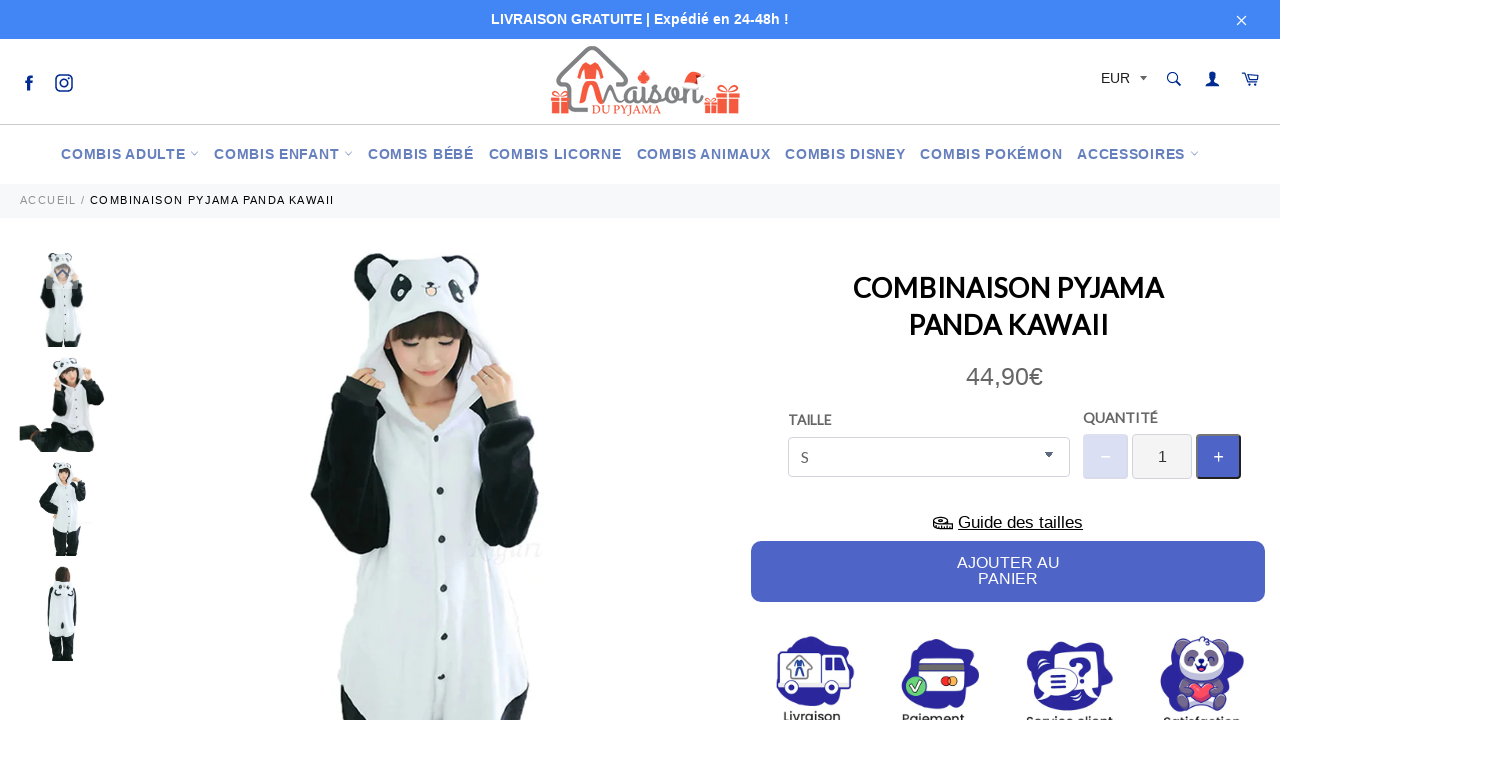

--- FILE ---
content_type: text/html; charset=utf-8
request_url: https://maisondupyjama.fr/products/combinaison-pyjama-panda-kawaii
body_size: 83368
content:
<!doctype html>
<html class="no-js" lang="fr">
<head>
  
  <!-- Global site tag (gtag.js) - Google Analytics -->
<script async src="https://www.googletagmanager.com/gtag/js?id=UA-174397763-1"></script>
<script>
  window.dataLayer = window.dataLayer || [];
  function gtag(){dataLayer.push(arguments);}
  gtag('js', new Date());

  gtag('config', 'UA-174397763-1');
</script>

  
<script>
window.KiwiSizing = window.KiwiSizing === undefined ? {} : window.KiwiSizing;
KiwiSizing.shop = "maison-du-pyjama.myshopify.com";


KiwiSizing.data = {
  collections: "152464621643,155857584203,155855716427",
  tags: "Jungle",
  product: "4363867750475",
  vendor: "Maison Du Pyjama",
  type: "Combinaison Pyjama Adulte",
  title: "Combinaison Pyjama \u003cbr\u003e Panda Kawaii",
  images: ["\/\/maisondupyjama.fr\/cdn\/shop\/products\/pijama-oso-panda.jpg?v=1631048156","\/\/maisondupyjama.fr\/cdn\/shop\/products\/traje-de-oso-panda.png?v=1631048164","\/\/maisondupyjama.fr\/cdn\/shop\/products\/disfraz-oso-panda.jpg?v=1631048177","\/\/maisondupyjama.fr\/cdn\/shop\/products\/pijama-entero-oso-panda.jpg?v=1631048186"],
  options: [{"name":"Taille","position":1,"values":["S","M","L","XL"]}],
  variants: [{"id":39367160692811,"title":"S","option1":"S","option2":null,"option3":null,"sku":"45115465-m-s","requires_shipping":true,"taxable":false,"featured_image":null,"available":true,"name":"Combinaison Pyjama \u003cbr\u003e Panda Kawaii - S","public_title":"S","options":["S"],"price":4490,"weight":0,"compare_at_price":4490,"inventory_management":"shopify","barcode":null,"requires_selling_plan":false,"selling_plan_allocations":[]},{"id":39367160725579,"title":"M","option1":"M","option2":null,"option3":null,"sku":"45115465-m-m","requires_shipping":true,"taxable":false,"featured_image":null,"available":true,"name":"Combinaison Pyjama \u003cbr\u003e Panda Kawaii - M","public_title":"M","options":["M"],"price":4490,"weight":0,"compare_at_price":4490,"inventory_management":"shopify","barcode":null,"requires_selling_plan":false,"selling_plan_allocations":[]},{"id":39367160758347,"title":"L","option1":"L","option2":null,"option3":null,"sku":"45115465-m-l","requires_shipping":true,"taxable":false,"featured_image":null,"available":true,"name":"Combinaison Pyjama \u003cbr\u003e Panda Kawaii - L","public_title":"L","options":["L"],"price":4490,"weight":0,"compare_at_price":4490,"inventory_management":"shopify","barcode":null,"requires_selling_plan":false,"selling_plan_allocations":[]},{"id":39367160791115,"title":"XL","option1":"XL","option2":null,"option3":null,"sku":"45115465-m-xl","requires_shipping":true,"taxable":false,"featured_image":null,"available":true,"name":"Combinaison Pyjama \u003cbr\u003e Panda Kawaii - XL","public_title":"XL","options":["XL"],"price":4490,"weight":0,"compare_at_price":4490,"inventory_management":"shopify","barcode":null,"requires_selling_plan":false,"selling_plan_allocations":[]}],
};

</script>
  
  
  
  
  
  <meta charset="utf-8">
  <meta http-equiv="X-UA-Compatible" content="IE=edge,chrome=1">
  <meta name="viewport" content="width=device-width,initial-scale=1">
  <meta name="theme-color" content="#ffffff">

  
    <link rel="shortcut icon" href="//maisondupyjama.fr/cdn/shop/files/maison_du_pyjama-favicon-2_Plan_de_travail_1_fef0c257-8d20-43ca-ba3a-f56a41e41a5f_32x32.png?v=1613788859" type="image/png">
  

  <link rel="canonical" href="https://maisondupyjama.fr/products/combinaison-pyjama-panda-kawaii">
  <title>
  Combinaison Pyjama Panda Kawaii 🐼 | Maison Du Pyjama
  </title>

  
    <meta name="description" content="Adoptez notre Combinaison Pyjama Panda Kawaii et venez rejoindre la famille des pandas, il ne vous restera plus qu&#39;à vous nourrir de bambou comme un mammifère !">
  

  <!-- /snippets/social-meta-tags.liquid -->




<meta property="og:site_name" content="Maison Du Pyjama">
<meta property="og:url" content="https://maisondupyjama.fr/products/combinaison-pyjama-panda-kawaii">
<meta property="og:title" content="Combinaison Pyjama  Panda Kawaii">
<meta property="og:type" content="product">
<meta property="og:description" content="Adoptez notre Combinaison Pyjama Panda Kawaii et venez rejoindre la famille des pandas, il ne vous restera plus qu&#39;à vous nourrir de bambou comme un mammifère !">

  <meta property="og:price:amount" content="44,90">
  <meta property="og:price:currency" content="EUR">

<meta property="og:image" content="http://maisondupyjama.fr/cdn/shop/products/pijama-oso-panda_1200x1200.jpg?v=1631048156"><meta property="og:image" content="http://maisondupyjama.fr/cdn/shop/products/traje-de-oso-panda_1200x1200.png?v=1631048164"><meta property="og:image" content="http://maisondupyjama.fr/cdn/shop/products/disfraz-oso-panda_1200x1200.jpg?v=1631048177">
<meta property="og:image:secure_url" content="https://maisondupyjama.fr/cdn/shop/products/pijama-oso-panda_1200x1200.jpg?v=1631048156"><meta property="og:image:secure_url" content="https://maisondupyjama.fr/cdn/shop/products/traje-de-oso-panda_1200x1200.png?v=1631048164"><meta property="og:image:secure_url" content="https://maisondupyjama.fr/cdn/shop/products/disfraz-oso-panda_1200x1200.jpg?v=1631048177">


<meta name="twitter:card" content="summary_large_image">
<meta name="twitter:title" content="Combinaison Pyjama  Panda Kawaii">
<meta name="twitter:description" content="Adoptez notre Combinaison Pyjama Panda Kawaii et venez rejoindre la famille des pandas, il ne vous restera plus qu&#39;à vous nourrir de bambou comme un mammifère !">


  <script>
    document.documentElement.className = document.documentElement.className.replace('no-js', 'js');
  </script>

  <link href="//maisondupyjama.fr/cdn/shop/t/6/assets/theme.scss.css?v=155281536229460418811765136964" rel="stylesheet" type="text/css" media="all" />
  <link href="//maisondupyjama.fr/cdn/shop/t/6/assets/flipclock.min.css?v=147815763647521735641598468711" rel="stylesheet" type="text/css" media="all" />
  <link href="//maisondupyjama.fr/cdn/shop/t/6/assets/owl.carousel.min.css?v=70516089817612781961598468718" rel="stylesheet" type="text/css" media="all" />
  
  <script>
    window.theme = window.theme || {};

    theme.strings = {
      stockAvailable: "1 restant",
      addToCart: "Ajouter au panier",
      soldOut: "Épuisé",
      unavailable: "Non disponible",
      noStockAvailable: "L\u0026#39;article n\u0026#39;a pu être ajouté à votre panier car il n\u0026#39;y en a pas assez en stock.",
      willNotShipUntil: "Sera expédié après [date]",
      willBeInStockAfter: "Sera en stock à compter de [date]",
      totalCartDiscount: "Vous économisez [savings]",
      addressError: "Vous ne trouvez pas cette adresse",
      addressNoResults: "Aucun résultat pour cette adresse",
      addressQueryLimit: "Vous avez dépassé la limite de Google utilisation de l'API. Envisager la mise à niveau à un \u003ca href=\"https:\/\/developers.google.com\/maps\/premium\/usage-limits\"\u003erégime spécial\u003c\/a\u003e.",
      authError: "Il y avait un problème authentifier votre compte Google Maps API.",
      slideNumber: "Faire glisser [slide_number], en cours"
    };var themeInfo = 'maison-du-pyjama.myshopify.com';
  </script>

  
    <script>
      window.theme = window.theme || {};
      theme.moneyFormat = "{{amount_with_comma_separator}}€";
    </script>
  

  <script>window.performance && window.performance.mark && window.performance.mark('shopify.content_for_header.start');</script><meta id="shopify-digital-wallet" name="shopify-digital-wallet" content="/27247018059/digital_wallets/dialog">
<meta name="shopify-checkout-api-token" content="e9c92ded30a1bab02b7c4c7bb124e895">
<link rel="alternate" type="application/json+oembed" href="https://maisondupyjama.fr/products/combinaison-pyjama-panda-kawaii.oembed">
<script async="async" src="/checkouts/internal/preloads.js?locale=fr-FR"></script>
<link rel="preconnect" href="https://shop.app" crossorigin="anonymous">
<script async="async" src="https://shop.app/checkouts/internal/preloads.js?locale=fr-FR&shop_id=27247018059" crossorigin="anonymous"></script>
<script id="apple-pay-shop-capabilities" type="application/json">{"shopId":27247018059,"countryCode":"FR","currencyCode":"EUR","merchantCapabilities":["supports3DS"],"merchantId":"gid:\/\/shopify\/Shop\/27247018059","merchantName":"Maison Du Pyjama","requiredBillingContactFields":["postalAddress","email"],"requiredShippingContactFields":["postalAddress","email"],"shippingType":"shipping","supportedNetworks":["visa","masterCard","amex","maestro"],"total":{"type":"pending","label":"Maison Du Pyjama","amount":"1.00"},"shopifyPaymentsEnabled":true,"supportsSubscriptions":true}</script>
<script id="shopify-features" type="application/json">{"accessToken":"e9c92ded30a1bab02b7c4c7bb124e895","betas":["rich-media-storefront-analytics"],"domain":"maisondupyjama.fr","predictiveSearch":true,"shopId":27247018059,"locale":"fr"}</script>
<script>var Shopify = Shopify || {};
Shopify.shop = "maison-du-pyjama.myshopify.com";
Shopify.locale = "fr";
Shopify.currency = {"active":"EUR","rate":"1.0"};
Shopify.country = "FR";
Shopify.theme = {"name":"Billionaire-theme-seo","id":83166167115,"schema_name":"Billionaire Theme","schema_version":"3.2","theme_store_id":null,"role":"main"};
Shopify.theme.handle = "null";
Shopify.theme.style = {"id":null,"handle":null};
Shopify.cdnHost = "maisondupyjama.fr/cdn";
Shopify.routes = Shopify.routes || {};
Shopify.routes.root = "/";</script>
<script type="module">!function(o){(o.Shopify=o.Shopify||{}).modules=!0}(window);</script>
<script>!function(o){function n(){var o=[];function n(){o.push(Array.prototype.slice.apply(arguments))}return n.q=o,n}var t=o.Shopify=o.Shopify||{};t.loadFeatures=n(),t.autoloadFeatures=n()}(window);</script>
<script>
  window.ShopifyPay = window.ShopifyPay || {};
  window.ShopifyPay.apiHost = "shop.app\/pay";
  window.ShopifyPay.redirectState = null;
</script>
<script id="shop-js-analytics" type="application/json">{"pageType":"product"}</script>
<script defer="defer" async type="module" src="//maisondupyjama.fr/cdn/shopifycloud/shop-js/modules/v2/client.init-shop-cart-sync_BcDpqI9l.fr.esm.js"></script>
<script defer="defer" async type="module" src="//maisondupyjama.fr/cdn/shopifycloud/shop-js/modules/v2/chunk.common_a1Rf5Dlz.esm.js"></script>
<script defer="defer" async type="module" src="//maisondupyjama.fr/cdn/shopifycloud/shop-js/modules/v2/chunk.modal_Djra7sW9.esm.js"></script>
<script type="module">
  await import("//maisondupyjama.fr/cdn/shopifycloud/shop-js/modules/v2/client.init-shop-cart-sync_BcDpqI9l.fr.esm.js");
await import("//maisondupyjama.fr/cdn/shopifycloud/shop-js/modules/v2/chunk.common_a1Rf5Dlz.esm.js");
await import("//maisondupyjama.fr/cdn/shopifycloud/shop-js/modules/v2/chunk.modal_Djra7sW9.esm.js");

  window.Shopify.SignInWithShop?.initShopCartSync?.({"fedCMEnabled":true,"windoidEnabled":true});

</script>
<script>
  window.Shopify = window.Shopify || {};
  if (!window.Shopify.featureAssets) window.Shopify.featureAssets = {};
  window.Shopify.featureAssets['shop-js'] = {"shop-cart-sync":["modules/v2/client.shop-cart-sync_BLrx53Hf.fr.esm.js","modules/v2/chunk.common_a1Rf5Dlz.esm.js","modules/v2/chunk.modal_Djra7sW9.esm.js"],"init-fed-cm":["modules/v2/client.init-fed-cm_C8SUwJ8U.fr.esm.js","modules/v2/chunk.common_a1Rf5Dlz.esm.js","modules/v2/chunk.modal_Djra7sW9.esm.js"],"shop-cash-offers":["modules/v2/client.shop-cash-offers_BBp_MjBM.fr.esm.js","modules/v2/chunk.common_a1Rf5Dlz.esm.js","modules/v2/chunk.modal_Djra7sW9.esm.js"],"shop-login-button":["modules/v2/client.shop-login-button_Dw6kG_iO.fr.esm.js","modules/v2/chunk.common_a1Rf5Dlz.esm.js","modules/v2/chunk.modal_Djra7sW9.esm.js"],"pay-button":["modules/v2/client.pay-button_BJDaAh68.fr.esm.js","modules/v2/chunk.common_a1Rf5Dlz.esm.js","modules/v2/chunk.modal_Djra7sW9.esm.js"],"shop-button":["modules/v2/client.shop-button_DBWL94V3.fr.esm.js","modules/v2/chunk.common_a1Rf5Dlz.esm.js","modules/v2/chunk.modal_Djra7sW9.esm.js"],"avatar":["modules/v2/client.avatar_BTnouDA3.fr.esm.js"],"init-windoid":["modules/v2/client.init-windoid_77FSIiws.fr.esm.js","modules/v2/chunk.common_a1Rf5Dlz.esm.js","modules/v2/chunk.modal_Djra7sW9.esm.js"],"init-shop-for-new-customer-accounts":["modules/v2/client.init-shop-for-new-customer-accounts_QoC3RJm9.fr.esm.js","modules/v2/client.shop-login-button_Dw6kG_iO.fr.esm.js","modules/v2/chunk.common_a1Rf5Dlz.esm.js","modules/v2/chunk.modal_Djra7sW9.esm.js"],"init-shop-email-lookup-coordinator":["modules/v2/client.init-shop-email-lookup-coordinator_D4ioGzPw.fr.esm.js","modules/v2/chunk.common_a1Rf5Dlz.esm.js","modules/v2/chunk.modal_Djra7sW9.esm.js"],"init-shop-cart-sync":["modules/v2/client.init-shop-cart-sync_BcDpqI9l.fr.esm.js","modules/v2/chunk.common_a1Rf5Dlz.esm.js","modules/v2/chunk.modal_Djra7sW9.esm.js"],"shop-toast-manager":["modules/v2/client.shop-toast-manager_B-eIbpHW.fr.esm.js","modules/v2/chunk.common_a1Rf5Dlz.esm.js","modules/v2/chunk.modal_Djra7sW9.esm.js"],"init-customer-accounts":["modules/v2/client.init-customer-accounts_BcBSUbIK.fr.esm.js","modules/v2/client.shop-login-button_Dw6kG_iO.fr.esm.js","modules/v2/chunk.common_a1Rf5Dlz.esm.js","modules/v2/chunk.modal_Djra7sW9.esm.js"],"init-customer-accounts-sign-up":["modules/v2/client.init-customer-accounts-sign-up_DvG__VHD.fr.esm.js","modules/v2/client.shop-login-button_Dw6kG_iO.fr.esm.js","modules/v2/chunk.common_a1Rf5Dlz.esm.js","modules/v2/chunk.modal_Djra7sW9.esm.js"],"shop-follow-button":["modules/v2/client.shop-follow-button_Dnx6fDH9.fr.esm.js","modules/v2/chunk.common_a1Rf5Dlz.esm.js","modules/v2/chunk.modal_Djra7sW9.esm.js"],"checkout-modal":["modules/v2/client.checkout-modal_BDH3MUqJ.fr.esm.js","modules/v2/chunk.common_a1Rf5Dlz.esm.js","modules/v2/chunk.modal_Djra7sW9.esm.js"],"shop-login":["modules/v2/client.shop-login_CV9Paj8R.fr.esm.js","modules/v2/chunk.common_a1Rf5Dlz.esm.js","modules/v2/chunk.modal_Djra7sW9.esm.js"],"lead-capture":["modules/v2/client.lead-capture_DGQOTB4e.fr.esm.js","modules/v2/chunk.common_a1Rf5Dlz.esm.js","modules/v2/chunk.modal_Djra7sW9.esm.js"],"payment-terms":["modules/v2/client.payment-terms_BQYK7nq4.fr.esm.js","modules/v2/chunk.common_a1Rf5Dlz.esm.js","modules/v2/chunk.modal_Djra7sW9.esm.js"]};
</script>
<script>(function() {
  var isLoaded = false;
  function asyncLoad() {
    if (isLoaded) return;
    isLoaded = true;
    var urls = ["https:\/\/loox.io\/widget\/4y-gzbvlHd\/loox.1586964398286.js?shop=maison-du-pyjama.myshopify.com","\/\/cdn.shopify.com\/proxy\/0254c343e0c15465b0256ac06fbb8ecf9ff71cdef3d852ee5c46121bcc1089c4\/api.goaffpro.com\/loader.js?shop=maison-du-pyjama.myshopify.com\u0026sp-cache-control=cHVibGljLCBtYXgtYWdlPTkwMA","https:\/\/wiser.expertvillagemedia.com\/assets\/js\/wiser_script.js?shop=maison-du-pyjama.myshopify.com","https:\/\/app.kiwisizing.com\/web\/js\/dist\/kiwiSizing\/plugin\/SizingPlugin.prod.js?v=330\u0026shop=maison-du-pyjama.myshopify.com","https:\/\/static.klaviyo.com\/onsite\/js\/klaviyo.js?company_id=WY6L74\u0026shop=maison-du-pyjama.myshopify.com"];
    for (var i = 0; i < urls.length; i++) {
      var s = document.createElement('script');
      s.type = 'text/javascript';
      s.async = true;
      s.src = urls[i];
      var x = document.getElementsByTagName('script')[0];
      x.parentNode.insertBefore(s, x);
    }
  };
  if(window.attachEvent) {
    window.attachEvent('onload', asyncLoad);
  } else {
    window.addEventListener('load', asyncLoad, false);
  }
})();</script>
<script id="__st">var __st={"a":27247018059,"offset":3600,"reqid":"001f925e-0faf-4136-a7cb-ead24caf8bd0-1769085867","pageurl":"maisondupyjama.fr\/products\/combinaison-pyjama-panda-kawaii","u":"47744b28b6f6","p":"product","rtyp":"product","rid":4363867750475};</script>
<script>window.ShopifyPaypalV4VisibilityTracking = true;</script>
<script id="captcha-bootstrap">!function(){'use strict';const t='contact',e='account',n='new_comment',o=[[t,t],['blogs',n],['comments',n],[t,'customer']],c=[[e,'customer_login'],[e,'guest_login'],[e,'recover_customer_password'],[e,'create_customer']],r=t=>t.map((([t,e])=>`form[action*='/${t}']:not([data-nocaptcha='true']) input[name='form_type'][value='${e}']`)).join(','),a=t=>()=>t?[...document.querySelectorAll(t)].map((t=>t.form)):[];function s(){const t=[...o],e=r(t);return a(e)}const i='password',u='form_key',d=['recaptcha-v3-token','g-recaptcha-response','h-captcha-response',i],f=()=>{try{return window.sessionStorage}catch{return}},m='__shopify_v',_=t=>t.elements[u];function p(t,e,n=!1){try{const o=window.sessionStorage,c=JSON.parse(o.getItem(e)),{data:r}=function(t){const{data:e,action:n}=t;return t[m]||n?{data:e,action:n}:{data:t,action:n}}(c);for(const[e,n]of Object.entries(r))t.elements[e]&&(t.elements[e].value=n);n&&o.removeItem(e)}catch(o){console.error('form repopulation failed',{error:o})}}const l='form_type',E='cptcha';function T(t){t.dataset[E]=!0}const w=window,h=w.document,L='Shopify',v='ce_forms',y='captcha';let A=!1;((t,e)=>{const n=(g='f06e6c50-85a8-45c8-87d0-21a2b65856fe',I='https://cdn.shopify.com/shopifycloud/storefront-forms-hcaptcha/ce_storefront_forms_captcha_hcaptcha.v1.5.2.iife.js',D={infoText:'Protégé par hCaptcha',privacyText:'Confidentialité',termsText:'Conditions'},(t,e,n)=>{const o=w[L][v],c=o.bindForm;if(c)return c(t,g,e,D).then(n);var r;o.q.push([[t,g,e,D],n]),r=I,A||(h.body.append(Object.assign(h.createElement('script'),{id:'captcha-provider',async:!0,src:r})),A=!0)});var g,I,D;w[L]=w[L]||{},w[L][v]=w[L][v]||{},w[L][v].q=[],w[L][y]=w[L][y]||{},w[L][y].protect=function(t,e){n(t,void 0,e),T(t)},Object.freeze(w[L][y]),function(t,e,n,w,h,L){const[v,y,A,g]=function(t,e,n){const i=e?o:[],u=t?c:[],d=[...i,...u],f=r(d),m=r(i),_=r(d.filter((([t,e])=>n.includes(e))));return[a(f),a(m),a(_),s()]}(w,h,L),I=t=>{const e=t.target;return e instanceof HTMLFormElement?e:e&&e.form},D=t=>v().includes(t);t.addEventListener('submit',(t=>{const e=I(t);if(!e)return;const n=D(e)&&!e.dataset.hcaptchaBound&&!e.dataset.recaptchaBound,o=_(e),c=g().includes(e)&&(!o||!o.value);(n||c)&&t.preventDefault(),c&&!n&&(function(t){try{if(!f())return;!function(t){const e=f();if(!e)return;const n=_(t);if(!n)return;const o=n.value;o&&e.removeItem(o)}(t);const e=Array.from(Array(32),(()=>Math.random().toString(36)[2])).join('');!function(t,e){_(t)||t.append(Object.assign(document.createElement('input'),{type:'hidden',name:u})),t.elements[u].value=e}(t,e),function(t,e){const n=f();if(!n)return;const o=[...t.querySelectorAll(`input[type='${i}']`)].map((({name:t})=>t)),c=[...d,...o],r={};for(const[a,s]of new FormData(t).entries())c.includes(a)||(r[a]=s);n.setItem(e,JSON.stringify({[m]:1,action:t.action,data:r}))}(t,e)}catch(e){console.error('failed to persist form',e)}}(e),e.submit())}));const S=(t,e)=>{t&&!t.dataset[E]&&(n(t,e.some((e=>e===t))),T(t))};for(const o of['focusin','change'])t.addEventListener(o,(t=>{const e=I(t);D(e)&&S(e,y())}));const B=e.get('form_key'),M=e.get(l),P=B&&M;t.addEventListener('DOMContentLoaded',(()=>{const t=y();if(P)for(const e of t)e.elements[l].value===M&&p(e,B);[...new Set([...A(),...v().filter((t=>'true'===t.dataset.shopifyCaptcha))])].forEach((e=>S(e,t)))}))}(h,new URLSearchParams(w.location.search),n,t,e,['guest_login'])})(!0,!0)}();</script>
<script integrity="sha256-4kQ18oKyAcykRKYeNunJcIwy7WH5gtpwJnB7kiuLZ1E=" data-source-attribution="shopify.loadfeatures" defer="defer" src="//maisondupyjama.fr/cdn/shopifycloud/storefront/assets/storefront/load_feature-a0a9edcb.js" crossorigin="anonymous"></script>
<script crossorigin="anonymous" defer="defer" src="//maisondupyjama.fr/cdn/shopifycloud/storefront/assets/shopify_pay/storefront-65b4c6d7.js?v=20250812"></script>
<script data-source-attribution="shopify.dynamic_checkout.dynamic.init">var Shopify=Shopify||{};Shopify.PaymentButton=Shopify.PaymentButton||{isStorefrontPortableWallets:!0,init:function(){window.Shopify.PaymentButton.init=function(){};var t=document.createElement("script");t.src="https://maisondupyjama.fr/cdn/shopifycloud/portable-wallets/latest/portable-wallets.fr.js",t.type="module",document.head.appendChild(t)}};
</script>
<script data-source-attribution="shopify.dynamic_checkout.buyer_consent">
  function portableWalletsHideBuyerConsent(e){var t=document.getElementById("shopify-buyer-consent"),n=document.getElementById("shopify-subscription-policy-button");t&&n&&(t.classList.add("hidden"),t.setAttribute("aria-hidden","true"),n.removeEventListener("click",e))}function portableWalletsShowBuyerConsent(e){var t=document.getElementById("shopify-buyer-consent"),n=document.getElementById("shopify-subscription-policy-button");t&&n&&(t.classList.remove("hidden"),t.removeAttribute("aria-hidden"),n.addEventListener("click",e))}window.Shopify?.PaymentButton&&(window.Shopify.PaymentButton.hideBuyerConsent=portableWalletsHideBuyerConsent,window.Shopify.PaymentButton.showBuyerConsent=portableWalletsShowBuyerConsent);
</script>
<script data-source-attribution="shopify.dynamic_checkout.cart.bootstrap">document.addEventListener("DOMContentLoaded",(function(){function t(){return document.querySelector("shopify-accelerated-checkout-cart, shopify-accelerated-checkout")}if(t())Shopify.PaymentButton.init();else{new MutationObserver((function(e,n){t()&&(Shopify.PaymentButton.init(),n.disconnect())})).observe(document.body,{childList:!0,subtree:!0})}}));
</script>
<link id="shopify-accelerated-checkout-styles" rel="stylesheet" media="screen" href="https://maisondupyjama.fr/cdn/shopifycloud/portable-wallets/latest/accelerated-checkout-backwards-compat.css" crossorigin="anonymous">
<style id="shopify-accelerated-checkout-cart">
        #shopify-buyer-consent {
  margin-top: 1em;
  display: inline-block;
  width: 100%;
}

#shopify-buyer-consent.hidden {
  display: none;
}

#shopify-subscription-policy-button {
  background: none;
  border: none;
  padding: 0;
  text-decoration: underline;
  font-size: inherit;
  cursor: pointer;
}

#shopify-subscription-policy-button::before {
  box-shadow: none;
}

      </style>

<script>window.performance && window.performance.mark && window.performance.mark('shopify.content_for_header.end');</script>
  
  <script src="//maisondupyjama.fr/cdn/shop/t/6/assets/jquery-3.4.1.min.js?v=81049236547974671631598468715"></script>
  <script src="//maisondupyjama.fr/cdn/shop/t/6/assets/js.cookie.min.js?v=157088818796750536761598468716"></script>
  <script src="//maisondupyjama.fr/cdn/shop/t/6/assets/flipclock.min.js?v=168443436528212987651598468711"></script>
  
  
  
  
	<script>var loox_global_hash = '1742569659217';</script><style>.loox-reviews-default { max-width: 1200px; margin: 0 auto; }.loox-rating .loox-icon { color:#f0db00; }
:root { --lxs-rating-icon-color: #f0db00; }</style>
  
	  
  
 

<script>window.__pagefly_analytics_settings__={"acceptTracking":false};</script>
 

















<script>
var evmcollectionhandle = 'combinaisons-pyjama-adulte,combinaisons-pyjama-animaux,combinaisons-pyjama-femme' ? 'combinaisons-pyjama-adulte,combinaisons-pyjama-animaux,combinaisons-pyjama-femme'.split(',') : [];  
var evmcustomerId = '' ? '' : "";
window.evmWSSettings = {
  collections: [152464621643,155857584203,155855716427],
  collectionhandles :evmcollectionhandle,
  tags: 'Jungle'.split(','),
  moneyFormat: "{{amount_with_comma_separator}}€",
  moneyFormatWithCurrency: "{{amount_with_comma_separator}}€ EUR",
  currency: "EUR",
  domain: "maisondupyjama.fr",
  product_type: "Combinaison Pyjama Adulte",
  product_vendor: "Maison Du Pyjama",
  customerId: evmcustomerId,
} 
if(!window.jQuery){     
  /*! jQuery v2.2.4 | (c) jQuery Foundation | jquery.org/license */
  !function(a,b){"object"==typeof module&&"object"==typeof module.exports?module.exports=a.document?b(a,!0):function(a){if(!a.document)throw new Error("jQuery requires a window with a document");return b(a)}:b(a)}("undefined"!=typeof window?window:this,function(a,b){var c=[],d=a.document,e=c.slice,f=c.concat,g=c.push,h=c.indexOf,i={},j=i.toString,k=i.hasOwnProperty,l={},m="2.2.4",n=function(a,b){return new n.fn.init(a,b)},o=/^[\s\uFEFF\xA0]+|[\s\uFEFF\xA0]+$/g,p=/^-ms-/,q=/-([\da-z])/gi,r=function(a,b){return b.toUpperCase()};n.fn=n.prototype={jquery:m,constructor:n,selector:"",length:0,toArray:function(){return e.call(this)},get:function(a){return null!=a?0>a?this[a+this.length]:this[a]:e.call(this)},pushStack:function(a){var b=n.merge(this.constructor(),a);return b.prevObject=this,b.context=this.context,b},each:function(a){return n.each(this,a)},map:function(a){return this.pushStack(n.map(this,function(b,c){return a.call(b,c,b)}))},slice:function(){return this.pushStack(e.apply(this,arguments))},first:function(){return this.eq(0)},last:function(){return this.eq(-1)},eq:function(a){var b=this.length,c=+a+(0>a?b:0);return this.pushStack(c>=0&&b>c?[this[c]]:[])},end:function(){return this.prevObject||this.constructor()},push:g,sort:c.sort,splice:c.splice},n.extend=n.fn.extend=function(){var a,b,c,d,e,f,g=arguments[0]||{},h=1,i=arguments.length,j=!1;for("boolean"==typeof g&&(j=g,g=arguments[h]||{},h++),"object"==typeof g||n.isFunction(g)||(g={}),h===i&&(g=this,h--);i>h;h++)if(null!=(a=arguments[h]))for(b in a)c=g[b],d=a[b],g!==d&&(j&&d&&(n.isPlainObject(d)||(e=n.isArray(d)))?(e?(e=!1,f=c&&n.isArray(c)?c:[]):f=c&&n.isPlainObject(c)?c:{},g[b]=n.extend(j,f,d)):void 0!==d&&(g[b]=d));return g},n.extend({expando:"jQuery"+(m+Math.random()).replace(/\D/g,""),isReady:!0,error:function(a){throw new Error(a)},noop:function(){},isFunction:function(a){return"function"===n.type(a)},isArray:Array.isArray,isWindow:function(a){return null!=a&&a===a.window},isNumeric:function(a){var b=a&&a.toString();return!n.isArray(a)&&b-parseFloat(b)+1>=0},isPlainObject:function(a){var b;if("object"!==n.type(a)||a.nodeType||n.isWindow(a))return!1;if(a.constructor&&!k.call(a,"constructor")&&!k.call(a.constructor.prototype||{},"isPrototypeOf"))return!1;for(b in a);return void 0===b||k.call(a,b)},isEmptyObject:function(a){var b;for(b in a)return!1;return!0},type:function(a){return null==a?a+"":"object"==typeof a||"function"==typeof a?i[j.call(a)]||"object":typeof a},globalEval:function(a){var b,c=eval;a=n.trim(a),a&&(1===a.indexOf("use strict")?(b=d.createElement("script"),b.text=a,d.head.appendChild(b).parentNode.removeChild(b)):c(a))},camelCase:function(a){return a.replace(p,"ms-").replace(q,r)},nodeName:function(a,b){return a.nodeName&&a.nodeName.toLowerCase()===b.toLowerCase()},each:function(a,b){var c,d=0;if(s(a)){for(c=a.length;c>d;d++)if(b.call(a[d],d,a[d])===!1)break}else for(d in a)if(b.call(a[d],d,a[d])===!1)break;return a},trim:function(a){return null==a?"":(a+"").replace(o,"")},makeArray:function(a,b){var c=b||[];return null!=a&&(s(Object(a))?n.merge(c,"string"==typeof a?[a]:a):g.call(c,a)),c},inArray:function(a,b,c){return null==b?-1:h.call(b,a,c)},merge:function(a,b){for(var c=+b.length,d=0,e=a.length;c>d;d++)a[e++]=b[d];return a.length=e,a},grep:function(a,b,c){for(var d,e=[],f=0,g=a.length,h=!c;g>f;f++)d=!b(a[f],f),d!==h&&e.push(a[f]);return e},map:function(a,b,c){var d,e,g=0,h=[];if(s(a))for(d=a.length;d>g;g++)e=b(a[g],g,c),null!=e&&h.push(e);else for(g in a)e=b(a[g],g,c),null!=e&&h.push(e);return f.apply([],h)},guid:1,proxy:function(a,b){var c,d,f;return"string"==typeof b&&(c=a[b],b=a,a=c),n.isFunction(a)?(d=e.call(arguments,2),f=function(){return a.apply(b||this,d.concat(e.call(arguments)))},f.guid=a.guid=a.guid||n.guid++,f):void 0},now:Date.now,support:l}),"function"==typeof Symbol&&(n.fn[Symbol.iterator]=c[Symbol.iterator]),n.each("Boolean Number String Function Array Date RegExp Object Error Symbol".split(" "),function(a,b){i["[object "+b+"]"]=b.toLowerCase()});function s(a){var b=!!a&&"length"in a&&a.length,c=n.type(a);return"function"===c||n.isWindow(a)?!1:"array"===c||0===b||"number"==typeof b&&b>0&&b-1 in a}var t=function(a){var b,c,d,e,f,g,h,i,j,k,l,m,n,o,p,q,r,s,t,u="sizzle"+1*new Date,v=a.document,w=0,x=0,y=ga(),z=ga(),A=ga(),B=function(a,b){return a===b&&(l=!0),0},C=1<<31,D={}.hasOwnProperty,E=[],F=E.pop,G=E.push,H=E.push,I=E.slice,J=function(a,b){for(var c=0,d=a.length;d>c;c++)if(a[c]===b)return c;return-1},K="checked|selected|async|autofocus|autoplay|controls|defer|disabled|hidden|ismap|loop|multiple|open|readonly|required|scoped",L="[\\x20\\t\\r\\n\\f]",M="(?:\\\\.|[\\w-]|[^\\x00-\\xa0])+",N="\\["+L+"*("+M+")(?:"+L+"*([*^$|!~]?=)"+L+"*(?:'((?:\\\\.|[^\\\\'])*)'|\"((?:\\\\.|[^\\\\\"])*)\"|("+M+"))|)"+L+"*\\]",O=":("+M+")(?:\\((('((?:\\\\.|[^\\\\'])*)'|\"((?:\\\\.|[^\\\\\"])*)\")|((?:\\\\.|[^\\\\()[\\]]|"+N+")*)|.*)\\)|)",P=new RegExp(L+"+","g"),Q=new RegExp("^"+L+"+|((?:^|[^\\\\])(?:\\\\.)*)"+L+"+$","g"),R=new RegExp("^"+L+"*,"+L+"*"),S=new RegExp("^"+L+"*([>+~]|"+L+")"+L+"*"),T=new RegExp("="+L+"*([^\\]'\"]*?)"+L+"*\\]","g"),U=new RegExp(O),V=new RegExp("^"+M+"$"),W={ID:new RegExp("^#("+M+")"),CLASS:new RegExp("^\\.("+M+")"),TAG:new RegExp("^("+M+"|[*])"),ATTR:new RegExp("^"+N),PSEUDO:new RegExp("^"+O),CHILD:new RegExp("^:(only|first|last|nth|nth-last)-(child|of-type)(?:\\("+L+"*(even|odd|(([+-]|)(\\d*)n|)"+L+"*(?:([+-]|)"+L+"*(\\d+)|))"+L+"*\\)|)","i"),bool:new RegExp("^(?:"+K+")$","i"),needsContext:new RegExp("^"+L+"*[>+~]|:(even|odd|eq|gt|lt|nth|first|last)(?:\\("+L+"*((?:-\\d)?\\d*)"+L+"*\\)|)(?=[^-]|$)","i")},X=/^(?:input|select|textarea|button)$/i,Y=/^h\d$/i,Z=/^[^{]+\{\s*\[native \w/,$=/^(?:#([\w-]+)|(\w+)|\.([\w-]+))$/,_=/[+~]/,aa=/'|\\/g,ba=new RegExp("\\\\([\\da-f]{1,6}"+L+"?|("+L+")|.)","ig"),ca=function(a,b,c){var d="0x"+b-65536;return d!==d||c?b:0>d?String.fromCharCode(d+65536):String.fromCharCode(d>>10|55296,1023&d|56320)},da=function(){m()};try{H.apply(E=I.call(v.childNodes),v.childNodes),E[v.childNodes.length].nodeType}catch(ea){H={apply:E.length?function(a,b){G.apply(a,I.call(b))}:function(a,b){var c=a.length,d=0;while(a[c++]=b[d++]);a.length=c-1}}}function fa(a,b,d,e){var f,h,j,k,l,o,r,s,w=b&&b.ownerDocument,x=b?b.nodeType:9;if(d=d||[],"string"!=typeof a||!a||1!==x&&9!==x&&11!==x)return d;if(!e&&((b?b.ownerDocument||b:v)!==n&&m(b),b=b||n,p)){if(11!==x&&(o=$.exec(a)))if(f=o[1]){if(9===x){if(!(j=b.getElementById(f)))return d;if(j.id===f)return d.push(j),d}else if(w&&(j=w.getElementById(f))&&t(b,j)&&j.id===f)return d.push(j),d}else{if(o[2])return H.apply(d,b.getElementsByTagName(a)),d;if((f=o[3])&&c.getElementsByClassName&&b.getElementsByClassName)return H.apply(d,b.getElementsByClassName(f)),d}if(c.qsa&&!A[a+" "]&&(!q||!q.test(a))){if(1!==x)w=b,s=a;else if("object"!==b.nodeName.toLowerCase()){(k=b.getAttribute("id"))?k=k.replace(aa,"\\$&"):b.setAttribute("id",k=u),r=g(a),h=r.length,l=V.test(k)?"#"+k:"[id='"+k+"']";while(h--)r[h]=l+" "+qa(r[h]);s=r.join(","),w=_.test(a)&&oa(b.parentNode)||b}if(s)try{return H.apply(d,w.querySelectorAll(s)),d}catch(y){}finally{k===u&&b.removeAttribute("id")}}}return i(a.replace(Q,"$1"),b,d,e)}function ga(){var a=[];function b(c,e){return a.push(c+" ")>d.cacheLength&&delete b[a.shift()],b[c+" "]=e}return b}function ha(a){return a[u]=!0,a}function ia(a){var b=n.createElement("div");try{return!!a(b)}catch(c){return!1}finally{b.parentNode&&b.parentNode.removeChild(b),b=null}}function ja(a,b){var c=a.split("|"),e=c.length;while(e--)d.attrHandle[c[e]]=b}function ka(a,b){var c=b&&a,d=c&&1===a.nodeType&&1===b.nodeType&&(~b.sourceIndex||C)-(~a.sourceIndex||C);if(d)return d;if(c)while(c=c.nextSibling)if(c===b)return-1;return a?1:-1}function la(a){return function(b){var c=b.nodeName.toLowerCase();return"input"===c&&b.type===a}}function ma(a){return function(b){var c=b.nodeName.toLowerCase();return("input"===c||"button"===c)&&b.type===a}}function na(a){return ha(function(b){return b=+b,ha(function(c,d){var e,f=a([],c.length,b),g=f.length;while(g--)c[e=f[g]]&&(c[e]=!(d[e]=c[e]))})})}function oa(a){return a&&"undefined"!=typeof a.getElementsByTagName&&a}c=fa.support={},f=fa.isXML=function(a){var b=a&&(a.ownerDocument||a).documentElement;return b?"HTML"!==b.nodeName:!1},m=fa.setDocument=function(a){var b,e,g=a?a.ownerDocument||a:v;return g!==n&&9===g.nodeType&&g.documentElement?(n=g,o=n.documentElement,p=!f(n),(e=n.defaultView)&&e.top!==e&&(e.addEventListener?e.addEventListener("unload",da,!1):e.attachEvent&&e.attachEvent("onunload",da)),c.attributes=ia(function(a){return a.className="i",!a.getAttribute("className")}),c.getElementsByTagName=ia(function(a){return a.appendChild(n.createComment("")),!a.getElementsByTagName("*").length}),c.getElementsByClassName=Z.test(n.getElementsByClassName),c.getById=ia(function(a){return o.appendChild(a).id=u,!n.getElementsByName||!n.getElementsByName(u).length}),c.getById?(d.find.ID=function(a,b){if("undefined"!=typeof b.getElementById&&p){var c=b.getElementById(a);return c?[c]:[]}},d.filter.ID=function(a){var b=a.replace(ba,ca);return function(a){return a.getAttribute("id")===b}}):(delete d.find.ID,d.filter.ID=function(a){var b=a.replace(ba,ca);return function(a){var c="undefined"!=typeof a.getAttributeNode&&a.getAttributeNode("id");return c&&c.value===b}}),d.find.TAG=c.getElementsByTagName?function(a,b){return"undefined"!=typeof b.getElementsByTagName?b.getElementsByTagName(a):c.qsa?b.querySelectorAll(a):void 0}:function(a,b){var c,d=[],e=0,f=b.getElementsByTagName(a);if("*"===a){while(c=f[e++])1===c.nodeType&&d.push(c);return d}return f},d.find.CLASS=c.getElementsByClassName&&function(a,b){return"undefined"!=typeof b.getElementsByClassName&&p?b.getElementsByClassName(a):void 0},r=[],q=[],(c.qsa=Z.test(n.querySelectorAll))&&(ia(function(a){o.appendChild(a).innerHTML="<a id='"+u+"'></a><select id='"+u+"-\r\\' msallowcapture=''><option selected=''></option></select>",a.querySelectorAll("[msallowcapture^='']").length&&q.push("[*^$]="+L+"*(?:''|\"\")"),a.querySelectorAll("[selected]").length||q.push("\\["+L+"*(?:value|"+K+")"),a.querySelectorAll("[id~="+u+"-]").length||q.push("~="),a.querySelectorAll(":checked").length||q.push(":checked"),a.querySelectorAll("a#"+u+"+*").length||q.push(".#.+[+~]")}),ia(function(a){var b=n.createElement("input");b.setAttribute("type","hidden"),a.appendChild(b).setAttribute("name","D"),a.querySelectorAll("[name=d]").length&&q.push("name"+L+"*[*^$|!~]?="),a.querySelectorAll(":enabled").length||q.push(":enabled",":disabled"),a.querySelectorAll("*,:x"),q.push(",.*:")})),(c.matchesSelector=Z.test(s=o.matches||o.webkitMatchesSelector||o.mozMatchesSelector||o.oMatchesSelector||o.msMatchesSelector))&&ia(function(a){c.disconnectedMatch=s.call(a,"div"),s.call(a,"[s!='']:x"),r.push("!=",O)}),q=q.length&&new RegExp(q.join("|")),r=r.length&&new RegExp(r.join("|")),b=Z.test(o.compareDocumentPosition),t=b||Z.test(o.contains)?function(a,b){var c=9===a.nodeType?a.documentElement:a,d=b&&b.parentNode;return a===d||!(!d||1!==d.nodeType||!(c.contains?c.contains(d):a.compareDocumentPosition&&16&a.compareDocumentPosition(d)))}:function(a,b){if(b)while(b=b.parentNode)if(b===a)return!0;return!1},B=b?function(a,b){if(a===b)return l=!0,0;var d=!a.compareDocumentPosition-!b.compareDocumentPosition;return d?d:(d=(a.ownerDocument||a)===(b.ownerDocument||b)?a.compareDocumentPosition(b):1,1&d||!c.sortDetached&&b.compareDocumentPosition(a)===d?a===n||a.ownerDocument===v&&t(v,a)?-1:b===n||b.ownerDocument===v&&t(v,b)?1:k?J(k,a)-J(k,b):0:4&d?-1:1)}:function(a,b){if(a===b)return l=!0,0;var c,d=0,e=a.parentNode,f=b.parentNode,g=[a],h=[b];if(!e||!f)return a===n?-1:b===n?1:e?-1:f?1:k?J(k,a)-J(k,b):0;if(e===f)return ka(a,b);c=a;while(c=c.parentNode)g.unshift(c);c=b;while(c=c.parentNode)h.unshift(c);while(g[d]===h[d])d++;return d?ka(g[d],h[d]):g[d]===v?-1:h[d]===v?1:0},n):n},fa.matches=function(a,b){return fa(a,null,null,b)},fa.matchesSelector=function(a,b){if((a.ownerDocument||a)!==n&&m(a),b=b.replace(T,"='$1']"),c.matchesSelector&&p&&!A[b+" "]&&(!r||!r.test(b))&&(!q||!q.test(b)))try{var d=s.call(a,b);if(d||c.disconnectedMatch||a.document&&11!==a.document.nodeType)return d}catch(e){}return fa(b,n,null,[a]).length>0},fa.contains=function(a,b){return(a.ownerDocument||a)!==n&&m(a),t(a,b)},fa.attr=function(a,b){(a.ownerDocument||a)!==n&&m(a);var e=d.attrHandle[b.toLowerCase()],f=e&&D.call(d.attrHandle,b.toLowerCase())?e(a,b,!p):void 0;return void 0!==f?f:c.attributes||!p?a.getAttribute(b):(f=a.getAttributeNode(b))&&f.specified?f.value:null},fa.error=function(a){throw new Error("Syntax error, unrecognized expression: "+a)},fa.uniqueSort=function(a){var b,d=[],e=0,f=0;if(l=!c.detectDuplicates,k=!c.sortStable&&a.slice(0),a.sort(B),l){while(b=a[f++])b===a[f]&&(e=d.push(f));while(e--)a.splice(d[e],1)}return k=null,a},e=fa.getText=function(a){var b,c="",d=0,f=a.nodeType;if(f){if(1===f||9===f||11===f){if("string"==typeof a.textContent)return a.textContent;for(a=a.firstChild;a;a=a.nextSibling)c+=e(a)}else if(3===f||4===f)return a.nodeValue}else while(b=a[d++])c+=e(b);return c},d=fa.selectors={cacheLength:50,createPseudo:ha,match:W,attrHandle:{},find:{},relative:{">":{dir:"parentNode",first:!0}," ":{dir:"parentNode"},"+":{dir:"previousSibling",first:!0},"~":{dir:"previousSibling"}},preFilter:{ATTR:function(a){return a[1]=a[1].replace(ba,ca),a[3]=(a[3]||a[4]||a[5]||"").replace(ba,ca),"~="===a[2]&&(a[3]=" "+a[3]+" "),a.slice(0,4)},CHILD:function(a){return a[1]=a[1].toLowerCase(),"nth"===a[1].slice(0,3)?(a[3]||fa.error(a[0]),a[4]=+(a[4]?a[5]+(a[6]||1):2*("even"===a[3]||"odd"===a[3])),a[5]=+(a[7]+a[8]||"odd"===a[3])):a[3]&&fa.error(a[0]),a},PSEUDO:function(a){var b,c=!a[6]&&a[2];return W.CHILD.test(a[0])?null:(a[3]?a[2]=a[4]||a[5]||"":c&&U.test(c)&&(b=g(c,!0))&&(b=c.indexOf(")",c.length-b)-c.length)&&(a[0]=a[0].slice(0,b),a[2]=c.slice(0,b)),a.slice(0,3))}},filter:{TAG:function(a){var b=a.replace(ba,ca).toLowerCase();return"*"===a?function(){return!0}:function(a){return a.nodeName&&a.nodeName.toLowerCase()===b}},CLASS:function(a){var b=y[a+" "];return b||(b=new RegExp("(^|"+L+")"+a+"("+L+"|$)"))&&y(a,function(a){return b.test("string"==typeof a.className&&a.className||"undefined"!=typeof a.getAttribute&&a.getAttribute("class")||"")})},ATTR:function(a,b,c){return function(d){var e=fa.attr(d,a);return null==e?"!="===b:b?(e+="","="===b?e===c:"!="===b?e!==c:"^="===b?c&&0===e.indexOf(c):"*="===b?c&&e.indexOf(c)>-1:"$="===b?c&&e.slice(-c.length)===c:"~="===b?(" "+e.replace(P," ")+" ").indexOf(c)>-1:"|="===b?e===c||e.slice(0,c.length+1)===c+"-":!1):!0}},CHILD:function(a,b,c,d,e){var f="nth"!==a.slice(0,3),g="last"!==a.slice(-4),h="of-type"===b;return 1===d&&0===e?function(a){return!!a.parentNode}:function(b,c,i){var j,k,l,m,n,o,p=f!==g?"nextSibling":"previousSibling",q=b.parentNode,r=h&&b.nodeName.toLowerCase(),s=!i&&!h,t=!1;if(q){if(f){while(p){m=b;while(m=m[p])if(h?m.nodeName.toLowerCase()===r:1===m.nodeType)return!1;o=p="only"===a&&!o&&"nextSibling"}return!0}if(o=[g?q.firstChild:q.lastChild],g&&s){m=q,l=m[u]||(m[u]={}),k=l[m.uniqueID]||(l[m.uniqueID]={}),j=k[a]||[],n=j[0]===w&&j[1],t=n&&j[2],m=n&&q.childNodes[n];while(m=++n&&m&&m[p]||(t=n=0)||o.pop())if(1===m.nodeType&&++t&&m===b){k[a]=[w,n,t];break}}else if(s&&(m=b,l=m[u]||(m[u]={}),k=l[m.uniqueID]||(l[m.uniqueID]={}),j=k[a]||[],n=j[0]===w&&j[1],t=n),t===!1)while(m=++n&&m&&m[p]||(t=n=0)||o.pop())if((h?m.nodeName.toLowerCase()===r:1===m.nodeType)&&++t&&(s&&(l=m[u]||(m[u]={}),k=l[m.uniqueID]||(l[m.uniqueID]={}),k[a]=[w,t]),m===b))break;return t-=e,t===d||t%d===0&&t/d>=0}}},PSEUDO:function(a,b){var c,e=d.pseudos[a]||d.setFilters[a.toLowerCase()]||fa.error("unsupported pseudo: "+a);return e[u]?e(b):e.length>1?(c=[a,a,"",b],d.setFilters.hasOwnProperty(a.toLowerCase())?ha(function(a,c){var d,f=e(a,b),g=f.length;while(g--)d=J(a,f[g]),a[d]=!(c[d]=f[g])}):function(a){return e(a,0,c)}):e}},pseudos:{not:ha(function(a){var b=[],c=[],d=h(a.replace(Q,"$1"));return d[u]?ha(function(a,b,c,e){var f,g=d(a,null,e,[]),h=a.length;while(h--)(f=g[h])&&(a[h]=!(b[h]=f))}):function(a,e,f){return b[0]=a,d(b,null,f,c),b[0]=null,!c.pop()}}),has:ha(function(a){return function(b){return fa(a,b).length>0}}),contains:ha(function(a){return a=a.replace(ba,ca),function(b){return(b.textContent||b.innerText||e(b)).indexOf(a)>-1}}),lang:ha(function(a){return V.test(a||"")||fa.error("unsupported lang: "+a),a=a.replace(ba,ca).toLowerCase(),function(b){var c;do if(c=p?b.lang:b.getAttribute("xml:lang")||b.getAttribute("lang"))return c=c.toLowerCase(),c===a||0===c.indexOf(a+"-");while((b=b.parentNode)&&1===b.nodeType);return!1}}),target:function(b){var c=a.location&&a.location.hash;return c&&c.slice(1)===b.id},root:function(a){return a===o},focus:function(a){return a===n.activeElement&&(!n.hasFocus||n.hasFocus())&&!!(a.type||a.href||~a.tabIndex)},enabled:function(a){return a.disabled===!1},disabled:function(a){return a.disabled===!0},checked:function(a){var b=a.nodeName.toLowerCase();return"input"===b&&!!a.checked||"option"===b&&!!a.selected},selected:function(a){return a.parentNode&&a.parentNode.selectedIndex,a.selected===!0},empty:function(a){for(a=a.firstChild;a;a=a.nextSibling)if(a.nodeType<6)return!1;return!0},parent:function(a){return!d.pseudos.empty(a)},header:function(a){return Y.test(a.nodeName)},input:function(a){return X.test(a.nodeName)},button:function(a){var b=a.nodeName.toLowerCase();return"input"===b&&"button"===a.type||"button"===b},text:function(a){var b;return"input"===a.nodeName.toLowerCase()&&"text"===a.type&&(null==(b=a.getAttribute("type"))||"text"===b.toLowerCase())},first:na(function(){return[0]}),last:na(function(a,b){return[b-1]}),eq:na(function(a,b,c){return[0>c?c+b:c]}),even:na(function(a,b){for(var c=0;b>c;c+=2)a.push(c);return a}),odd:na(function(a,b){for(var c=1;b>c;c+=2)a.push(c);return a}),lt:na(function(a,b,c){for(var d=0>c?c+b:c;--d>=0;)a.push(d);return a}),gt:na(function(a,b,c){for(var d=0>c?c+b:c;++d<b;)a.push(d);return a})}},d.pseudos.nth=d.pseudos.eq;for(b in{radio:!0,checkbox:!0,file:!0,password:!0,image:!0})d.pseudos[b]=la(b);for(b in{submit:!0,reset:!0})d.pseudos[b]=ma(b);function pa(){}pa.prototype=d.filters=d.pseudos,d.setFilters=new pa,g=fa.tokenize=function(a,b){var c,e,f,g,h,i,j,k=z[a+" "];if(k)return b?0:k.slice(0);h=a,i=[],j=d.preFilter;while(h){c&&!(e=R.exec(h))||(e&&(h=h.slice(e[0].length)||h),i.push(f=[])),c=!1,(e=S.exec(h))&&(c=e.shift(),f.push({value:c,type:e[0].replace(Q," ")}),h=h.slice(c.length));for(g in d.filter)!(e=W[g].exec(h))||j[g]&&!(e=j[g](e))||(c=e.shift(),f.push({value:c,type:g,matches:e}),h=h.slice(c.length));if(!c)break}return b?h.length:h?fa.error(a):z(a,i).slice(0)};function qa(a){for(var b=0,c=a.length,d="";c>b;b++)d+=a[b].value;return d}function ra(a,b,c){var d=b.dir,e=c&&"parentNode"===d,f=x++;return b.first?function(b,c,f){while(b=b[d])if(1===b.nodeType||e)return a(b,c,f)}:function(b,c,g){var h,i,j,k=[w,f];if(g){while(b=b[d])if((1===b.nodeType||e)&&a(b,c,g))return!0}else while(b=b[d])if(1===b.nodeType||e){if(j=b[u]||(b[u]={}),i=j[b.uniqueID]||(j[b.uniqueID]={}),(h=i[d])&&h[0]===w&&h[1]===f)return k[2]=h[2];if(i[d]=k,k[2]=a(b,c,g))return!0}}}function sa(a){return a.length>1?function(b,c,d){var e=a.length;while(e--)if(!a[e](b,c,d))return!1;return!0}:a[0]}function ta(a,b,c){for(var d=0,e=b.length;e>d;d++)fa(a,b[d],c);return c}function ua(a,b,c,d,e){for(var f,g=[],h=0,i=a.length,j=null!=b;i>h;h++)(f=a[h])&&(c&&!c(f,d,e)||(g.push(f),j&&b.push(h)));return g}function va(a,b,c,d,e,f){return d&&!d[u]&&(d=va(d)),e&&!e[u]&&(e=va(e,f)),ha(function(f,g,h,i){var j,k,l,m=[],n=[],o=g.length,p=f||ta(b||"*",h.nodeType?[h]:h,[]),q=!a||!f&&b?p:ua(p,m,a,h,i),r=c?e||(f?a:o||d)?[]:g:q;if(c&&c(q,r,h,i),d){j=ua(r,n),d(j,[],h,i),k=j.length;while(k--)(l=j[k])&&(r[n[k]]=!(q[n[k]]=l))}if(f){if(e||a){if(e){j=[],k=r.length;while(k--)(l=r[k])&&j.push(q[k]=l);e(null,r=[],j,i)}k=r.length;while(k--)(l=r[k])&&(j=e?J(f,l):m[k])>-1&&(f[j]=!(g[j]=l))}}else r=ua(r===g?r.splice(o,r.length):r),e?e(null,g,r,i):H.apply(g,r)})}function wa(a){for(var b,c,e,f=a.length,g=d.relative[a[0].type],h=g||d.relative[" "],i=g?1:0,k=ra(function(a){return a===b},h,!0),l=ra(function(a){return J(b,a)>-1},h,!0),m=[function(a,c,d){var e=!g&&(d||c!==j)||((b=c).nodeType?k(a,c,d):l(a,c,d));return b=null,e}];f>i;i++)if(c=d.relative[a[i].type])m=[ra(sa(m),c)];else{if(c=d.filter[a[i].type].apply(null,a[i].matches),c[u]){for(e=++i;f>e;e++)if(d.relative[a[e].type])break;return va(i>1&&sa(m),i>1&&qa(a.slice(0,i-1).concat({value:" "===a[i-2].type?"*":""})).replace(Q,"$1"),c,e>i&&wa(a.slice(i,e)),f>e&&wa(a=a.slice(e)),f>e&&qa(a))}m.push(c)}return sa(m)}function xa(a,b){var c=b.length>0,e=a.length>0,f=function(f,g,h,i,k){var l,o,q,r=0,s="0",t=f&&[],u=[],v=j,x=f||e&&d.find.TAG("*",k),y=w+=null==v?1:Math.random()||.1,z=x.length;for(k&&(j=g===n||g||k);s!==z&&null!=(l=x[s]);s++){if(e&&l){o=0,g||l.ownerDocument===n||(m(l),h=!p);while(q=a[o++])if(q(l,g||n,h)){i.push(l);break}k&&(w=y)}c&&((l=!q&&l)&&r--,f&&t.push(l))}if(r+=s,c&&s!==r){o=0;while(q=b[o++])q(t,u,g,h);if(f){if(r>0)while(s--)t[s]||u[s]||(u[s]=F.call(i));u=ua(u)}H.apply(i,u),k&&!f&&u.length>0&&r+b.length>1&&fa.uniqueSort(i)}return k&&(w=y,j=v),t};return c?ha(f):f}return h=fa.compile=function(a,b){var c,d=[],e=[],f=A[a+" "];if(!f){b||(b=g(a)),c=b.length;while(c--)f=wa(b[c]),f[u]?d.push(f):e.push(f);f=A(a,xa(e,d)),f.selector=a}return f},i=fa.select=function(a,b,e,f){var i,j,k,l,m,n="function"==typeof a&&a,o=!f&&g(a=n.selector||a);if(e=e||[],1===o.length){if(j=o[0]=o[0].slice(0),j.length>2&&"ID"===(k=j[0]).type&&c.getById&&9===b.nodeType&&p&&d.relative[j[1].type]){if(b=(d.find.ID(k.matches[0].replace(ba,ca),b)||[])[0],!b)return e;n&&(b=b.parentNode),a=a.slice(j.shift().value.length)}i=W.needsContext.test(a)?0:j.length;while(i--){if(k=j[i],d.relative[l=k.type])break;if((m=d.find[l])&&(f=m(k.matches[0].replace(ba,ca),_.test(j[0].type)&&oa(b.parentNode)||b))){if(j.splice(i,1),a=f.length&&qa(j),!a)return H.apply(e,f),e;break}}}return(n||h(a,o))(f,b,!p,e,!b||_.test(a)&&oa(b.parentNode)||b),e},c.sortStable=u.split("").sort(B).join("")===u,c.detectDuplicates=!!l,m(),c.sortDetached=ia(function(a){return 1&a.compareDocumentPosition(n.createElement("div"))}),ia(function(a){return a.innerHTML="<a href='#'></a>","#"===a.firstChild.getAttribute("href")})||ja("type|href|height|width",function(a,b,c){return c?void 0:a.getAttribute(b,"type"===b.toLowerCase()?1:2)}),c.attributes&&ia(function(a){return a.innerHTML="<input/>",a.firstChild.setAttribute("value",""),""===a.firstChild.getAttribute("value")})||ja("value",function(a,b,c){return c||"input"!==a.nodeName.toLowerCase()?void 0:a.defaultValue}),ia(function(a){return null==a.getAttribute("disabled")})||ja(K,function(a,b,c){var d;return c?void 0:a[b]===!0?b.toLowerCase():(d=a.getAttributeNode(b))&&d.specified?d.value:null}),fa}(a);n.find=t,n.expr=t.selectors,n.expr[":"]=n.expr.pseudos,n.uniqueSort=n.unique=t.uniqueSort,n.text=t.getText,n.isXMLDoc=t.isXML,n.contains=t.contains;var u=function(a,b,c){var d=[],e=void 0!==c;while((a=a[b])&&9!==a.nodeType)if(1===a.nodeType){if(e&&n(a).is(c))break;d.push(a)}return d},v=function(a,b){for(var c=[];a;a=a.nextSibling)1===a.nodeType&&a!==b&&c.push(a);return c},w=n.expr.match.needsContext,x=/^<([\w-]+)\s*\/?>(?:<\/\1>|)$/,y=/^.[^:#\[\.,]*$/;function z(a,b,c){if(n.isFunction(b))return n.grep(a,function(a,d){return!!b.call(a,d,a)!==c});if(b.nodeType)return n.grep(a,function(a){return a===b!==c});if("string"==typeof b){if(y.test(b))return n.filter(b,a,c);b=n.filter(b,a)}return n.grep(a,function(a){return h.call(b,a)>-1!==c})}n.filter=function(a,b,c){var d=b[0];return c&&(a=":not("+a+")"),1===b.length&&1===d.nodeType?n.find.matchesSelector(d,a)?[d]:[]:n.find.matches(a,n.grep(b,function(a){return 1===a.nodeType}))},n.fn.extend({find:function(a){var b,c=this.length,d=[],e=this;if("string"!=typeof a)return this.pushStack(n(a).filter(function(){for(b=0;c>b;b++)if(n.contains(e[b],this))return!0}));for(b=0;c>b;b++)n.find(a,e[b],d);return d=this.pushStack(c>1?n.unique(d):d),d.selector=this.selector?this.selector+" "+a:a,d},filter:function(a){return this.pushStack(z(this,a||[],!1))},not:function(a){return this.pushStack(z(this,a||[],!0))},is:function(a){return!!z(this,"string"==typeof a&&w.test(a)?n(a):a||[],!1).length}});var A,B=/^(?:\s*(<[\w\W]+>)[^>]*|#([\w-]*))$/,C=n.fn.init=function(a,b,c){var e,f;if(!a)return this;if(c=c||A,"string"==typeof a){if(e="<"===a[0]&&">"===a[a.length-1]&&a.length>=3?[null,a,null]:B.exec(a),!e||!e[1]&&b)return!b||b.jquery?(b||c).find(a):this.constructor(b).find(a);if(e[1]){if(b=b instanceof n?b[0]:b,n.merge(this,n.parseHTML(e[1],b&&b.nodeType?b.ownerDocument||b:d,!0)),x.test(e[1])&&n.isPlainObject(b))for(e in b)n.isFunction(this[e])?this[e](b[e]):this.attr(e,b[e]);return this}return f=d.getElementById(e[2]),f&&f.parentNode&&(this.length=1,this[0]=f),this.context=d,this.selector=a,this}return a.nodeType?(this.context=this[0]=a,this.length=1,this):n.isFunction(a)?void 0!==c.ready?c.ready(a):a(n):(void 0!==a.selector&&(this.selector=a.selector,this.context=a.context),n.makeArray(a,this))};C.prototype=n.fn,A=n(d);var D=/^(?:parents|prev(?:Until|All))/,E={children:!0,contents:!0,next:!0,prev:!0};n.fn.extend({has:function(a){var b=n(a,this),c=b.length;return this.filter(function(){for(var a=0;c>a;a++)if(n.contains(this,b[a]))return!0})},closest:function(a,b){for(var c,d=0,e=this.length,f=[],g=w.test(a)||"string"!=typeof a?n(a,b||this.context):0;e>d;d++)for(c=this[d];c&&c!==b;c=c.parentNode)if(c.nodeType<11&&(g?g.index(c)>-1:1===c.nodeType&&n.find.matchesSelector(c,a))){f.push(c);break}return this.pushStack(f.length>1?n.uniqueSort(f):f)},index:function(a){return a?"string"==typeof a?h.call(n(a),this[0]):h.call(this,a.jquery?a[0]:a):this[0]&&this[0].parentNode?this.first().prevAll().length:-1},add:function(a,b){return this.pushStack(n.uniqueSort(n.merge(this.get(),n(a,b))))},addBack:function(a){return this.add(null==a?this.prevObject:this.prevObject.filter(a))}});function F(a,b){while((a=a[b])&&1!==a.nodeType);return a}n.each({parent:function(a){var b=a.parentNode;return b&&11!==b.nodeType?b:null},parents:function(a){return u(a,"parentNode")},parentsUntil:function(a,b,c){return u(a,"parentNode",c)},next:function(a){return F(a,"nextSibling")},prev:function(a){return F(a,"previousSibling")},nextAll:function(a){return u(a,"nextSibling")},prevAll:function(a){return u(a,"previousSibling")},nextUntil:function(a,b,c){return u(a,"nextSibling",c)},prevUntil:function(a,b,c){return u(a,"previousSibling",c)},siblings:function(a){return v((a.parentNode||{}).firstChild,a)},children:function(a){return v(a.firstChild)},contents:function(a){return a.contentDocument||n.merge([],a.childNodes)}},function(a,b){n.fn[a]=function(c,d){var e=n.map(this,b,c);return"Until"!==a.slice(-5)&&(d=c),d&&"string"==typeof d&&(e=n.filter(d,e)),this.length>1&&(E[a]||n.uniqueSort(e),D.test(a)&&e.reverse()),this.pushStack(e)}});var G=/\S+/g;function H(a){var b={};return n.each(a.match(G)||[],function(a,c){b[c]=!0}),b}n.Callbacks=function(a){a="string"==typeof a?H(a):n.extend({},a);var b,c,d,e,f=[],g=[],h=-1,i=function(){for(e=a.once,d=b=!0;g.length;h=-1){c=g.shift();while(++h<f.length)f[h].apply(c[0],c[1])===!1&&a.stopOnFalse&&(h=f.length,c=!1)}a.memory||(c=!1),b=!1,e&&(f=c?[]:"")},j={add:function(){return f&&(c&&!b&&(h=f.length-1,g.push(c)),function d(b){n.each(b,function(b,c){n.isFunction(c)?a.unique&&j.has(c)||f.push(c):c&&c.length&&"string"!==n.type(c)&&d(c)})}(arguments),c&&!b&&i()),this},remove:function(){return n.each(arguments,function(a,b){var c;while((c=n.inArray(b,f,c))>-1)f.splice(c,1),h>=c&&h--}),this},has:function(a){return a?n.inArray(a,f)>-1:f.length>0},empty:function(){return f&&(f=[]),this},disable:function(){return e=g=[],f=c="",this},disabled:function(){return!f},lock:function(){return e=g=[],c||(f=c=""),this},locked:function(){return!!e},fireWith:function(a,c){return e||(c=c||[],c=[a,c.slice?c.slice():c],g.push(c),b||i()),this},fire:function(){return j.fireWith(this,arguments),this},fired:function(){return!!d}};return j},n.extend({Deferred:function(a){var b=[["resolve","done",n.Callbacks("once memory"),"resolved"],["reject","fail",n.Callbacks("once memory"),"rejected"],["notify","progress",n.Callbacks("memory")]],c="pending",d={state:function(){return c},always:function(){return e.done(arguments).fail(arguments),this},then:function(){var a=arguments;return n.Deferred(function(c){n.each(b,function(b,f){var g=n.isFunction(a[b])&&a[b];e[f[1]](function(){var a=g&&g.apply(this,arguments);a&&n.isFunction(a.promise)?a.promise().progress(c.notify).done(c.resolve).fail(c.reject):c[f[0]+"With"](this===d?c.promise():this,g?[a]:arguments)})}),a=null}).promise()},promise:function(a){return null!=a?n.extend(a,d):d}},e={};return d.pipe=d.then,n.each(b,function(a,f){var g=f[2],h=f[3];d[f[1]]=g.add,h&&g.add(function(){c=h},b[1^a][2].disable,b[2][2].lock),e[f[0]]=function(){return e[f[0]+"With"](this===e?d:this,arguments),this},e[f[0]+"With"]=g.fireWith}),d.promise(e),a&&a.call(e,e),e},when:function(a){var b=0,c=e.call(arguments),d=c.length,f=1!==d||a&&n.isFunction(a.promise)?d:0,g=1===f?a:n.Deferred(),h=function(a,b,c){return function(d){b[a]=this,c[a]=arguments.length>1?e.call(arguments):d,c===i?g.notifyWith(b,c):--f||g.resolveWith(b,c)}},i,j,k;if(d>1)for(i=new Array(d),j=new Array(d),k=new Array(d);d>b;b++)c[b]&&n.isFunction(c[b].promise)?c[b].promise().progress(h(b,j,i)).done(h(b,k,c)).fail(g.reject):--f;return f||g.resolveWith(k,c),g.promise()}});var I;n.fn.ready=function(a){return n.ready.promise().done(a),this},n.extend({isReady:!1,readyWait:1,holdReady:function(a){a?n.readyWait++:n.ready(!0)},ready:function(a){(a===!0?--n.readyWait:n.isReady)||(n.isReady=!0,a!==!0&&--n.readyWait>0||(I.resolveWith(d,[n]),n.fn.triggerHandler&&(n(d).triggerHandler("ready"),n(d).off("ready"))))}});function J(){d.removeEventListener("DOMContentLoaded",J),a.removeEventListener("load",J),n.ready()}n.ready.promise=function(b){return I||(I=n.Deferred(),"complete"===d.readyState||"loading"!==d.readyState&&!d.documentElement.doScroll?a.setTimeout(n.ready):(d.addEventListener("DOMContentLoaded",J),a.addEventListener("load",J))),I.promise(b)},n.ready.promise();var K=function(a,b,c,d,e,f,g){var h=0,i=a.length,j=null==c;if("object"===n.type(c)){e=!0;for(h in c)K(a,b,h,c[h],!0,f,g)}else if(void 0!==d&&(e=!0,n.isFunction(d)||(g=!0),j&&(g?(b.call(a,d),b=null):(j=b,b=function(a,b,c){return j.call(n(a),c)})),b))for(;i>h;h++)b(a[h],c,g?d:d.call(a[h],h,b(a[h],c)));return e?a:j?b.call(a):i?b(a[0],c):f},L=function(a){return 1===a.nodeType||9===a.nodeType||!+a.nodeType};function M(){this.expando=n.expando+M.uid++}M.uid=1,M.prototype={register:function(a,b){var c=b||{};return a.nodeType?a[this.expando]=c:Object.defineProperty(a,this.expando,{value:c,writable:!0,configurable:!0}),a[this.expando]},cache:function(a){if(!L(a))return{};var b=a[this.expando];return b||(b={},L(a)&&(a.nodeType?a[this.expando]=b:Object.defineProperty(a,this.expando,{value:b,configurable:!0}))),b},set:function(a,b,c){var d,e=this.cache(a);if("string"==typeof b)e[b]=c;else for(d in b)e[d]=b[d];return e},get:function(a,b){return void 0===b?this.cache(a):a[this.expando]&&a[this.expando][b]},access:function(a,b,c){var d;return void 0===b||b&&"string"==typeof b&&void 0===c?(d=this.get(a,b),void 0!==d?d:this.get(a,n.camelCase(b))):(this.set(a,b,c),void 0!==c?c:b)},remove:function(a,b){var c,d,e,f=a[this.expando];if(void 0!==f){if(void 0===b)this.register(a);else{n.isArray(b)?d=b.concat(b.map(n.camelCase)):(e=n.camelCase(b),b in f?d=[b,e]:(d=e,d=d in f?[d]:d.match(G)||[])),c=d.length;while(c--)delete f[d[c]]}(void 0===b||n.isEmptyObject(f))&&(a.nodeType?a[this.expando]=void 0:delete a[this.expando])}},hasData:function(a){var b=a[this.expando];return void 0!==b&&!n.isEmptyObject(b)}};var N=new M,O=new M,P=/^(?:\{[\w\W]*\}|\[[\w\W]*\])$/,Q=/[A-Z]/g;function R(a,b,c){var d;if(void 0===c&&1===a.nodeType)if(d="data-"+b.replace(Q,"-$&").toLowerCase(),c=a.getAttribute(d),"string"==typeof c){try{c="true"===c?!0:"false"===c?!1:"null"===c?null:+c+""===c?+c:P.test(c)?n.parseJSON(c):c;
  }catch(e){}O.set(a,b,c)}else c=void 0;return c}n.extend({hasData:function(a){return O.hasData(a)||N.hasData(a)},data:function(a,b,c){return O.access(a,b,c)},removeData:function(a,b){O.remove(a,b)},_data:function(a,b,c){return N.access(a,b,c)},_removeData:function(a,b){N.remove(a,b)}}),n.fn.extend({data:function(a,b){var c,d,e,f=this[0],g=f&&f.attributes;if(void 0===a){if(this.length&&(e=O.get(f),1===f.nodeType&&!N.get(f,"hasDataAttrs"))){c=g.length;while(c--)g[c]&&(d=g[c].name,0===d.indexOf("data-")&&(d=n.camelCase(d.slice(5)),R(f,d,e[d])));N.set(f,"hasDataAttrs",!0)}return e}return"object"==typeof a?this.each(function(){O.set(this,a)}):K(this,function(b){var c,d;if(f&&void 0===b){if(c=O.get(f,a)||O.get(f,a.replace(Q,"-$&").toLowerCase()),void 0!==c)return c;if(d=n.camelCase(a),c=O.get(f,d),void 0!==c)return c;if(c=R(f,d,void 0),void 0!==c)return c}else d=n.camelCase(a),this.each(function(){var c=O.get(this,d);O.set(this,d,b),a.indexOf("-")>-1&&void 0!==c&&O.set(this,a,b)})},null,b,arguments.length>1,null,!0)},removeData:function(a){return this.each(function(){O.remove(this,a)})}}),n.extend({queue:function(a,b,c){var d;return a?(b=(b||"fx")+"queue",d=N.get(a,b),c&&(!d||n.isArray(c)?d=N.access(a,b,n.makeArray(c)):d.push(c)),d||[]):void 0},dequeue:function(a,b){b=b||"fx";var c=n.queue(a,b),d=c.length,e=c.shift(),f=n._queueHooks(a,b),g=function(){n.dequeue(a,b)};"inprogress"===e&&(e=c.shift(),d--),e&&("fx"===b&&c.unshift("inprogress"),delete f.stop,e.call(a,g,f)),!d&&f&&f.empty.fire()},_queueHooks:function(a,b){var c=b+"queueHooks";return N.get(a,c)||N.access(a,c,{empty:n.Callbacks("once memory").add(function(){N.remove(a,[b+"queue",c])})})}}),n.fn.extend({queue:function(a,b){var c=2;return"string"!=typeof a&&(b=a,a="fx",c--),arguments.length<c?n.queue(this[0],a):void 0===b?this:this.each(function(){var c=n.queue(this,a,b);n._queueHooks(this,a),"fx"===a&&"inprogress"!==c[0]&&n.dequeue(this,a)})},dequeue:function(a){return this.each(function(){n.dequeue(this,a)})},clearQueue:function(a){return this.queue(a||"fx",[])},promise:function(a,b){var c,d=1,e=n.Deferred(),f=this,g=this.length,h=function(){--d||e.resolveWith(f,[f])};"string"!=typeof a&&(b=a,a=void 0),a=a||"fx";while(g--)c=N.get(f[g],a+"queueHooks"),c&&c.empty&&(d++,c.empty.add(h));return h(),e.promise(b)}});var S=/[+-]?(?:\d*\.|)\d+(?:[eE][+-]?\d+|)/.source,T=new RegExp("^(?:([+-])=|)("+S+")([a-z%]*)$","i"),U=["Top","Right","Bottom","Left"],V=function(a,b){return a=b||a,"none"===n.css(a,"display")||!n.contains(a.ownerDocument,a)};function W(a,b,c,d){var e,f=1,g=20,h=d?function(){return d.cur()}:function(){return n.css(a,b,"")},i=h(),j=c&&c[3]||(n.cssNumber[b]?"":"px"),k=(n.cssNumber[b]||"px"!==j&&+i)&&T.exec(n.css(a,b));if(k&&k[3]!==j){j=j||k[3],c=c||[],k=+i||1;do f=f||".5",k/=f,n.style(a,b,k+j);while(f!==(f=h()/i)&&1!==f&&--g)}return c&&(k=+k||+i||0,e=c[1]?k+(c[1]+1)*c[2]:+c[2],d&&(d.unit=j,d.start=k,d.end=e)),e}var X=/^(?:checkbox|radio)$/i,Y=/<([\w:-]+)/,Z=/^$|\/(?:java|ecma)script/i,$={option:[1,"<select multiple='multiple'>","</select>"],thead:[1,"<table>","</table>"],col:[2,"<table><colgroup>","</colgroup></table>"],tr:[2,"<table><tbody>","</tbody></table>"],td:[3,"<table><tbody><tr>","</tr></tbody></table>"],_default:[0,"",""]};$.optgroup=$.option,$.tbody=$.tfoot=$.colgroup=$.caption=$.thead,$.th=$.td;function _(a,b){var c="undefined"!=typeof a.getElementsByTagName?a.getElementsByTagName(b||"*"):"undefined"!=typeof a.querySelectorAll?a.querySelectorAll(b||"*"):[];return void 0===b||b&&n.nodeName(a,b)?n.merge([a],c):c}function aa(a,b){for(var c=0,d=a.length;d>c;c++)N.set(a[c],"globalEval",!b||N.get(b[c],"globalEval"))}var ba=/<|&#?\w+;/;function ca(a,b,c,d,e){for(var f,g,h,i,j,k,l=b.createDocumentFragment(),m=[],o=0,p=a.length;p>o;o++)if(f=a[o],f||0===f)if("object"===n.type(f))n.merge(m,f.nodeType?[f]:f);else if(ba.test(f)){g=g||l.appendChild(b.createElement("div")),h=(Y.exec(f)||["",""])[1].toLowerCase(),i=$[h]||$._default,g.innerHTML=i[1]+n.htmlPrefilter(f)+i[2],k=i[0];while(k--)g=g.lastChild;n.merge(m,g.childNodes),g=l.firstChild,g.textContent=""}else m.push(b.createTextNode(f));l.textContent="",o=0;while(f=m[o++])if(d&&n.inArray(f,d)>-1)e&&e.push(f);else if(j=n.contains(f.ownerDocument,f),g=_(l.appendChild(f),"script"),j&&aa(g),c){k=0;while(f=g[k++])Z.test(f.type||"")&&c.push(f)}return l}!function(){var a=d.createDocumentFragment(),b=a.appendChild(d.createElement("div")),c=d.createElement("input");c.setAttribute("type","radio"),c.setAttribute("checked","checked"),c.setAttribute("name","t"),b.appendChild(c),l.checkClone=b.cloneNode(!0).cloneNode(!0).lastChild.checked,b.innerHTML="<textarea>x</textarea>",l.noCloneChecked=!!b.cloneNode(!0).lastChild.defaultValue}();var da=/^key/,ea=/^(?:mouse|pointer|contextmenu|drag|drop)|click/,fa=/^([^.]*)(?:\.(.+)|)/;function ga(){return!0}function ha(){return!1}function ia(){try{return d.activeElement}catch(a){}}function ja(a,b,c,d,e,f){var g,h;if("object"==typeof b){"string"!=typeof c&&(d=d||c,c=void 0);for(h in b)ja(a,h,c,d,b[h],f);return a}if(null==d&&null==e?(e=c,d=c=void 0):null==e&&("string"==typeof c?(e=d,d=void 0):(e=d,d=c,c=void 0)),e===!1)e=ha;else if(!e)return a;return 1===f&&(g=e,e=function(a){return n().off(a),g.apply(this,arguments)},e.guid=g.guid||(g.guid=n.guid++)),a.each(function(){n.event.add(this,b,e,d,c)})}n.event={global:{},add:function(a,b,c,d,e){var f,g,h,i,j,k,l,m,o,p,q,r=N.get(a);if(r){c.handler&&(f=c,c=f.handler,e=f.selector),c.guid||(c.guid=n.guid++),(i=r.events)||(i=r.events={}),(g=r.handle)||(g=r.handle=function(b){return"undefined"!=typeof n&&n.event.triggered!==b.type?n.event.dispatch.apply(a,arguments):void 0}),b=(b||"").match(G)||[""],j=b.length;while(j--)h=fa.exec(b[j])||[],o=q=h[1],p=(h[2]||"").split(".").sort(),o&&(l=n.event.special[o]||{},o=(e?l.delegateType:l.bindType)||o,l=n.event.special[o]||{},k=n.extend({type:o,origType:q,data:d,handler:c,guid:c.guid,selector:e,needsContext:e&&n.expr.match.needsContext.test(e),namespace:p.join(".")},f),(m=i[o])||(m=i[o]=[],m.delegateCount=0,l.setup&&l.setup.call(a,d,p,g)!==!1||a.addEventListener&&a.addEventListener(o,g)),l.add&&(l.add.call(a,k),k.handler.guid||(k.handler.guid=c.guid)),e?m.splice(m.delegateCount++,0,k):m.push(k),n.event.global[o]=!0)}},remove:function(a,b,c,d,e){var f,g,h,i,j,k,l,m,o,p,q,r=N.hasData(a)&&N.get(a);if(r&&(i=r.events)){b=(b||"").match(G)||[""],j=b.length;while(j--)if(h=fa.exec(b[j])||[],o=q=h[1],p=(h[2]||"").split(".").sort(),o){l=n.event.special[o]||{},o=(d?l.delegateType:l.bindType)||o,m=i[o]||[],h=h[2]&&new RegExp("(^|\\.)"+p.join("\\.(?:.*\\.|)")+"(\\.|$)"),g=f=m.length;while(f--)k=m[f],!e&&q!==k.origType||c&&c.guid!==k.guid||h&&!h.test(k.namespace)||d&&d!==k.selector&&("**"!==d||!k.selector)||(m.splice(f,1),k.selector&&m.delegateCount--,l.remove&&l.remove.call(a,k));g&&!m.length&&(l.teardown&&l.teardown.call(a,p,r.handle)!==!1||n.removeEvent(a,o,r.handle),delete i[o])}else for(o in i)n.event.remove(a,o+b[j],c,d,!0);n.isEmptyObject(i)&&N.remove(a,"handle events")}},dispatch:function(a){a=n.event.fix(a);var b,c,d,f,g,h=[],i=e.call(arguments),j=(N.get(this,"events")||{})[a.type]||[],k=n.event.special[a.type]||{};if(i[0]=a,a.delegateTarget=this,!k.preDispatch||k.preDispatch.call(this,a)!==!1){h=n.event.handlers.call(this,a,j),b=0;while((f=h[b++])&&!a.isPropagationStopped()){a.currentTarget=f.elem,c=0;while((g=f.handlers[c++])&&!a.isImmediatePropagationStopped())a.rnamespace&&!a.rnamespace.test(g.namespace)||(a.handleObj=g,a.data=g.data,d=((n.event.special[g.origType]||{}).handle||g.handler).apply(f.elem,i),void 0!==d&&(a.result=d)===!1&&(a.preventDefault(),a.stopPropagation()))}return k.postDispatch&&k.postDispatch.call(this,a),a.result}},handlers:function(a,b){var c,d,e,f,g=[],h=b.delegateCount,i=a.target;if(h&&i.nodeType&&("click"!==a.type||isNaN(a.button)||a.button<1))for(;i!==this;i=i.parentNode||this)if(1===i.nodeType&&(i.disabled!==!0||"click"!==a.type)){for(d=[],c=0;h>c;c++)f=b[c],e=f.selector+" ",void 0===d[e]&&(d[e]=f.needsContext?n(e,this).index(i)>-1:n.find(e,this,null,[i]).length),d[e]&&d.push(f);d.length&&g.push({elem:i,handlers:d})}return h<b.length&&g.push({elem:this,handlers:b.slice(h)}),g},props:"altKey bubbles cancelable ctrlKey currentTarget detail eventPhase metaKey relatedTarget shiftKey target timeStamp view which".split(" "),fixHooks:{},keyHooks:{props:"char charCode key keyCode".split(" "),filter:function(a,b){return null==a.which&&(a.which=null!=b.charCode?b.charCode:b.keyCode),a}},mouseHooks:{props:"button buttons clientX clientY offsetX offsetY pageX pageY screenX screenY toElement".split(" "),filter:function(a,b){var c,e,f,g=b.button;return null==a.pageX&&null!=b.clientX&&(c=a.target.ownerDocument||d,e=c.documentElement,f=c.body,a.pageX=b.clientX+(e&&e.scrollLeft||f&&f.scrollLeft||0)-(e&&e.clientLeft||f&&f.clientLeft||0),a.pageY=b.clientY+(e&&e.scrollTop||f&&f.scrollTop||0)-(e&&e.clientTop||f&&f.clientTop||0)),a.which||void 0===g||(a.which=1&g?1:2&g?3:4&g?2:0),a}},fix:function(a){if(a[n.expando])return a;var b,c,e,f=a.type,g=a,h=this.fixHooks[f];h||(this.fixHooks[f]=h=ea.test(f)?this.mouseHooks:da.test(f)?this.keyHooks:{}),e=h.props?this.props.concat(h.props):this.props,a=new n.Event(g),b=e.length;while(b--)c=e[b],a[c]=g[c];return a.target||(a.target=d),3===a.target.nodeType&&(a.target=a.target.parentNode),h.filter?h.filter(a,g):a},special:{load:{noBubble:!0},focus:{trigger:function(){return this!==ia()&&this.focus?(this.focus(),!1):void 0},delegateType:"focusin"},blur:{trigger:function(){return this===ia()&&this.blur?(this.blur(),!1):void 0},delegateType:"focusout"},click:{trigger:function(){return"checkbox"===this.type&&this.click&&n.nodeName(this,"input")?(this.click(),!1):void 0},_default:function(a){return n.nodeName(a.target,"a")}},beforeunload:{postDispatch:function(a){void 0!==a.result&&a.originalEvent&&(a.originalEvent.returnValue=a.result)}}}},n.removeEvent=function(a,b,c){a.removeEventListener&&a.removeEventListener(b,c)},n.Event=function(a,b){return this instanceof n.Event?(a&&a.type?(this.originalEvent=a,this.type=a.type,this.isDefaultPrevented=a.defaultPrevented||void 0===a.defaultPrevented&&a.returnValue===!1?ga:ha):this.type=a,b&&n.extend(this,b),this.timeStamp=a&&a.timeStamp||n.now(),void(this[n.expando]=!0)):new n.Event(a,b)},n.Event.prototype={constructor:n.Event,isDefaultPrevented:ha,isPropagationStopped:ha,isImmediatePropagationStopped:ha,isSimulated:!1,preventDefault:function(){var a=this.originalEvent;this.isDefaultPrevented=ga,a&&!this.isSimulated&&a.preventDefault()},stopPropagation:function(){var a=this.originalEvent;this.isPropagationStopped=ga,a&&!this.isSimulated&&a.stopPropagation()},stopImmediatePropagation:function(){var a=this.originalEvent;this.isImmediatePropagationStopped=ga,a&&!this.isSimulated&&a.stopImmediatePropagation(),this.stopPropagation()}},n.each({mouseenter:"mouseover",mouseleave:"mouseout",pointerenter:"pointerover",pointerleave:"pointerout"},function(a,b){n.event.special[a]={delegateType:b,bindType:b,handle:function(a){var c,d=this,e=a.relatedTarget,f=a.handleObj;return e&&(e===d||n.contains(d,e))||(a.type=f.origType,c=f.handler.apply(this,arguments),a.type=b),c}}}),n.fn.extend({on:function(a,b,c,d){return ja(this,a,b,c,d)},one:function(a,b,c,d){return ja(this,a,b,c,d,1)},off:function(a,b,c){var d,e;if(a&&a.preventDefault&&a.handleObj)return d=a.handleObj,n(a.delegateTarget).off(d.namespace?d.origType+"."+d.namespace:d.origType,d.selector,d.handler),this;if("object"==typeof a){for(e in a)this.off(e,b,a[e]);return this}return b!==!1&&"function"!=typeof b||(c=b,b=void 0),c===!1&&(c=ha),this.each(function(){n.event.remove(this,a,c,b)})}});var ka=/<(?!area|br|col|embed|hr|img|input|link|meta|param)(([\w:-]+)[^>]*)\/>/gi,la=/<script|<style|<link/i,ma=/checked\s*(?:[^=]|=\s*.checked.)/i,na=/^true\/(.*)/,oa=/^\s*<!(?:\[CDATA\[|--)|(?:\]\]|--)>\s*$/g;function pa(a,b){return n.nodeName(a,"table")&&n.nodeName(11!==b.nodeType?b:b.firstChild,"tr")?a.getElementsByTagName("tbody")[0]||a.appendChild(a.ownerDocument.createElement("tbody")):a}function qa(a){return a.type=(null!==a.getAttribute("type"))+"/"+a.type,a}function ra(a){var b=na.exec(a.type);return b?a.type=b[1]:a.removeAttribute("type"),a}function sa(a,b){var c,d,e,f,g,h,i,j;if(1===b.nodeType){if(N.hasData(a)&&(f=N.access(a),g=N.set(b,f),j=f.events)){delete g.handle,g.events={};for(e in j)for(c=0,d=j[e].length;d>c;c++)n.event.add(b,e,j[e][c])}O.hasData(a)&&(h=O.access(a),i=n.extend({},h),O.set(b,i))}}function ta(a,b){var c=b.nodeName.toLowerCase();"input"===c&&X.test(a.type)?b.checked=a.checked:"input"!==c&&"textarea"!==c||(b.defaultValue=a.defaultValue)}function ua(a,b,c,d){b=f.apply([],b);var e,g,h,i,j,k,m=0,o=a.length,p=o-1,q=b[0],r=n.isFunction(q);if(r||o>1&&"string"==typeof q&&!l.checkClone&&ma.test(q))return a.each(function(e){var f=a.eq(e);r&&(b[0]=q.call(this,e,f.html())),ua(f,b,c,d)});if(o&&(e=ca(b,a[0].ownerDocument,!1,a,d),g=e.firstChild,1===e.childNodes.length&&(e=g),g||d)){for(h=n.map(_(e,"script"),qa),i=h.length;o>m;m++)j=e,m!==p&&(j=n.clone(j,!0,!0),i&&n.merge(h,_(j,"script"))),c.call(a[m],j,m);if(i)for(k=h[h.length-1].ownerDocument,n.map(h,ra),m=0;i>m;m++)j=h[m],Z.test(j.type||"")&&!N.access(j,"globalEval")&&n.contains(k,j)&&(j.src?n._evalUrl&&n._evalUrl(j.src):n.globalEval(j.textContent.replace(oa,"")))}return a}function va(a,b,c){for(var d,e=b?n.filter(b,a):a,f=0;null!=(d=e[f]);f++)c||1!==d.nodeType||n.cleanData(_(d)),d.parentNode&&(c&&n.contains(d.ownerDocument,d)&&aa(_(d,"script")),d.parentNode.removeChild(d));return a}n.extend({htmlPrefilter:function(a){return a.replace(ka,"<$1></$2>")},clone:function(a,b,c){var d,e,f,g,h=a.cloneNode(!0),i=n.contains(a.ownerDocument,a);if(!(l.noCloneChecked||1!==a.nodeType&&11!==a.nodeType||n.isXMLDoc(a)))for(g=_(h),f=_(a),d=0,e=f.length;e>d;d++)ta(f[d],g[d]);if(b)if(c)for(f=f||_(a),g=g||_(h),d=0,e=f.length;e>d;d++)sa(f[d],g[d]);else sa(a,h);return g=_(h,"script"),g.length>0&&aa(g,!i&&_(a,"script")),h},cleanData:function(a){for(var b,c,d,e=n.event.special,f=0;void 0!==(c=a[f]);f++)if(L(c)){if(b=c[N.expando]){if(b.events)for(d in b.events)e[d]?n.event.remove(c,d):n.removeEvent(c,d,b.handle);c[N.expando]=void 0}c[O.expando]&&(c[O.expando]=void 0)}}}),n.fn.extend({domManip:ua,detach:function(a){return va(this,a,!0)},remove:function(a){return va(this,a)},text:function(a){return K(this,function(a){return void 0===a?n.text(this):this.empty().each(function(){1!==this.nodeType&&11!==this.nodeType&&9!==this.nodeType||(this.textContent=a)})},null,a,arguments.length)},append:function(){return ua(this,arguments,function(a){if(1===this.nodeType||11===this.nodeType||9===this.nodeType){var b=pa(this,a);b.appendChild(a)}})},prepend:function(){return ua(this,arguments,function(a){if(1===this.nodeType||11===this.nodeType||9===this.nodeType){var b=pa(this,a);b.insertBefore(a,b.firstChild)}})},before:function(){return ua(this,arguments,function(a){this.parentNode&&this.parentNode.insertBefore(a,this)})},after:function(){return ua(this,arguments,function(a){this.parentNode&&this.parentNode.insertBefore(a,this.nextSibling)})},empty:function(){for(var a,b=0;null!=(a=this[b]);b++)1===a.nodeType&&(n.cleanData(_(a,!1)),a.textContent="");return this},clone:function(a,b){return a=null==a?!1:a,b=null==b?a:b,this.map(function(){return n.clone(this,a,b)})},html:function(a){return K(this,function(a){var b=this[0]||{},c=0,d=this.length;if(void 0===a&&1===b.nodeType)return b.innerHTML;if("string"==typeof a&&!la.test(a)&&!$[(Y.exec(a)||["",""])[1].toLowerCase()]){a=n.htmlPrefilter(a);try{for(;d>c;c++)b=this[c]||{},1===b.nodeType&&(n.cleanData(_(b,!1)),b.innerHTML=a);b=0}catch(e){}}b&&this.empty().append(a)},null,a,arguments.length)},replaceWith:function(){var a=[];return ua(this,arguments,function(b){var c=this.parentNode;n.inArray(this,a)<0&&(n.cleanData(_(this)),c&&c.replaceChild(b,this))},a)}}),n.each({appendTo:"append",prependTo:"prepend",insertBefore:"before",insertAfter:"after",replaceAll:"replaceWith"},function(a,b){n.fn[a]=function(a){for(var c,d=[],e=n(a),f=e.length-1,h=0;f>=h;h++)c=h===f?this:this.clone(!0),n(e[h])[b](c),g.apply(d,c.get());return this.pushStack(d)}});var wa,xa={HTML:"block",BODY:"block"};function ya(a,b){var c=n(b.createElement(a)).appendTo(b.body),d=n.css(c[0],"display");return c.detach(),d}function za(a){var b=d,c=xa[a];return c||(c=ya(a,b),"none"!==c&&c||(wa=(wa||n("<iframe frameborder='0' width='0' height='0'/>")).appendTo(b.documentElement),b=wa[0].contentDocument,b.write(),b.close(),c=ya(a,b),wa.detach()),xa[a]=c),c}var Aa=/^margin/,Ba=new RegExp("^("+S+")(?!px)[a-z%]+$","i"),Ca=function(b){var c=b.ownerDocument.defaultView;return c&&c.opener||(c=a),c.getComputedStyle(b)},Da=function(a,b,c,d){var e,f,g={};for(f in b)g[f]=a.style[f],a.style[f]=b[f];e=c.apply(a,d||[]);for(f in b)a.style[f]=g[f];return e},Ea=d.documentElement;!function(){var b,c,e,f,g=d.createElement("div"),h=d.createElement("div");if(h.style){h.style.backgroundClip="content-box",h.cloneNode(!0).style.backgroundClip="",l.clearCloneStyle="content-box"===h.style.backgroundClip,g.style.cssText="border:0;width:8px;height:0;top:0;left:-9999px;padding:0;margin-top:1px;position:absolute",g.appendChild(h);function i(){h.style.cssText="-webkit-box-sizing:border-box;-moz-box-sizing:border-box;box-sizing:border-box;position:relative;display:block;margin:auto;border:1px;padding:1px;top:1%;width:50%",h.innerHTML="",Ea.appendChild(g);var d=a.getComputedStyle(h);b="1%"!==d.top,f="2px"===d.marginLeft,c="4px"===d.width,h.style.marginRight="50%",e="4px"===d.marginRight,Ea.removeChild(g)}n.extend(l,{pixelPosition:function(){return i(),b},boxSizingReliable:function(){return null==c&&i(),c},pixelMarginRight:function(){return null==c&&i(),e},reliableMarginLeft:function(){return null==c&&i(),f},reliableMarginRight:function(){var b,c=h.appendChild(d.createElement("div"));return c.style.cssText=h.style.cssText="-webkit-box-sizing:content-box;box-sizing:content-box;display:block;margin:0;border:0;padding:0",c.style.marginRight=c.style.width="0",h.style.width="1px",Ea.appendChild(g),b=!parseFloat(a.getComputedStyle(c).marginRight),Ea.removeChild(g),h.removeChild(c),b}})}}();function Fa(a,b,c){var d,e,f,g,h=a.style;return c=c||Ca(a),g=c?c.getPropertyValue(b)||c[b]:void 0,""!==g&&void 0!==g||n.contains(a.ownerDocument,a)||(g=n.style(a,b)),c&&!l.pixelMarginRight()&&Ba.test(g)&&Aa.test(b)&&(d=h.width,e=h.minWidth,f=h.maxWidth,h.minWidth=h.maxWidth=h.width=g,g=c.width,h.width=d,h.minWidth=e,h.maxWidth=f),void 0!==g?g+"":g}function Ga(a,b){return{get:function(){return a()?void delete this.get:(this.get=b).apply(this,arguments)}}}var Ha=/^(none|table(?!-c[ea]).+)/,Ia={position:"absolute",visibility:"hidden",display:"block"},Ja={letterSpacing:"0",fontWeight:"400"},Ka=["Webkit","O","Moz","ms"],La=d.createElement("div").style;function Ma(a){if(a in La)return a;var b=a[0].toUpperCase()+a.slice(1),c=Ka.length;while(c--)if(a=Ka[c]+b,a in La)return a}function Na(a,b,c){var d=T.exec(b);return d?Math.max(0,d[2]-(c||0))+(d[3]||"px"):b}function Oa(a,b,c,d,e){for(var f=c===(d?"border":"content")?4:"width"===b?1:0,g=0;4>f;f+=2)"margin"===c&&(g+=n.css(a,c+U[f],!0,e)),d?("content"===c&&(g-=n.css(a,"padding"+U[f],!0,e)),"margin"!==c&&(g-=n.css(a,"border"+U[f]+"Width",!0,e))):(g+=n.css(a,"padding"+U[f],!0,e),"padding"!==c&&(g+=n.css(a,"border"+U[f]+"Width",!0,e)));return g}function Pa(a,b,c){var d=!0,e="width"===b?a.offsetWidth:a.offsetHeight,f=Ca(a),g="border-box"===n.css(a,"boxSizing",!1,f);if(0>=e||null==e){if(e=Fa(a,b,f),(0>e||null==e)&&(e=a.style[b]),Ba.test(e))return e;d=g&&(l.boxSizingReliable()||e===a.style[b]),e=parseFloat(e)||0}return e+Oa(a,b,c||(g?"border":"content"),d,f)+"px"}function Qa(a,b){for(var c,d,e,f=[],g=0,h=a.length;h>g;g++)d=a[g],d.style&&(f[g]=N.get(d,"olddisplay"),c=d.style.display,b?(f[g]||"none"!==c||(d.style.display=""),""===d.style.display&&V(d)&&(f[g]=N.access(d,"olddisplay",za(d.nodeName)))):(e=V(d),"none"===c&&e||N.set(d,"olddisplay",e?c:n.css(d,"display"))));for(g=0;h>g;g++)d=a[g],d.style&&(b&&"none"!==d.style.display&&""!==d.style.display||(d.style.display=b?f[g]||"":"none"));return a}n.extend({cssHooks:{opacity:{get:function(a,b){if(b){var c=Fa(a,"opacity");return""===c?"1":c}}}},cssNumber:{animationIterationCount:!0,columnCount:!0,fillOpacity:!0,flexGrow:!0,flexShrink:!0,fontWeight:!0,lineHeight:!0,opacity:!0,order:!0,orphans:!0,widows:!0,zIndex:!0,zoom:!0},cssProps:{"float":"cssFloat"},style:function(a,b,c,d){if(a&&3!==a.nodeType&&8!==a.nodeType&&a.style){var e,f,g,h=n.camelCase(b),i=a.style;return b=n.cssProps[h]||(n.cssProps[h]=Ma(h)||h),g=n.cssHooks[b]||n.cssHooks[h],void 0===c?g&&"get"in g&&void 0!==(e=g.get(a,!1,d))?e:i[b]:(f=typeof c,"string"===f&&(e=T.exec(c))&&e[1]&&(c=W(a,b,e),f="number"),null!=c&&c===c&&("number"===f&&(c+=e&&e[3]||(n.cssNumber[h]?"":"px")),l.clearCloneStyle||""!==c||0!==b.indexOf("background")||(i[b]="inherit"),g&&"set"in g&&void 0===(c=g.set(a,c,d))||(i[b]=c)),void 0)}},css:function(a,b,c,d){var e,f,g,h=n.camelCase(b);return b=n.cssProps[h]||(n.cssProps[h]=Ma(h)||h),g=n.cssHooks[b]||n.cssHooks[h],g&&"get"in g&&(e=g.get(a,!0,c)),void 0===e&&(e=Fa(a,b,d)),"normal"===e&&b in Ja&&(e=Ja[b]),""===c||c?(f=parseFloat(e),c===!0||isFinite(f)?f||0:e):e}}),n.each(["height","width"],function(a,b){n.cssHooks[b]={get:function(a,c,d){return c?Ha.test(n.css(a,"display"))&&0===a.offsetWidth?Da(a,Ia,function(){return Pa(a,b,d)}):Pa(a,b,d):void 0},set:function(a,c,d){var e,f=d&&Ca(a),g=d&&Oa(a,b,d,"border-box"===n.css(a,"boxSizing",!1,f),f);return g&&(e=T.exec(c))&&"px"!==(e[3]||"px")&&(a.style[b]=c,c=n.css(a,b)),Na(a,c,g)}}}),n.cssHooks.marginLeft=Ga(l.reliableMarginLeft,function(a,b){return b?(parseFloat(Fa(a,"marginLeft"))||a.getBoundingClientRect().left-Da(a,{marginLeft:0},function(){return a.getBoundingClientRect().left}))+"px":void 0}),n.cssHooks.marginRight=Ga(l.reliableMarginRight,function(a,b){return b?Da(a,{display:"inline-block"},Fa,[a,"marginRight"]):void 0}),n.each({margin:"",padding:"",border:"Width"},function(a,b){n.cssHooks[a+b]={expand:function(c){for(var d=0,e={},f="string"==typeof c?c.split(" "):[c];4>d;d++)e[a+U[d]+b]=f[d]||f[d-2]||f[0];return e}},Aa.test(a)||(n.cssHooks[a+b].set=Na)}),n.fn.extend({css:function(a,b){return K(this,function(a,b,c){var d,e,f={},g=0;if(n.isArray(b)){for(d=Ca(a),e=b.length;e>g;g++)f[b[g]]=n.css(a,b[g],!1,d);return f}return void 0!==c?n.style(a,b,c):n.css(a,b)},a,b,arguments.length>1)},show:function(){return Qa(this,!0)},hide:function(){return Qa(this)},toggle:function(a){return"boolean"==typeof a?a?this.show():this.hide():this.each(function(){V(this)?n(this).show():n(this).hide()})}});function Ra(a,b,c,d,e){return new Ra.prototype.init(a,b,c,d,e)}n.Tween=Ra,Ra.prototype={constructor:Ra,init:function(a,b,c,d,e,f){this.elem=a,this.prop=c,this.easing=e||n.easing._default,this.options=b,this.start=this.now=this.cur(),this.end=d,this.unit=f||(n.cssNumber[c]?"":"px")},cur:function(){var a=Ra.propHooks[this.prop];return a&&a.get?a.get(this):Ra.propHooks._default.get(this)},run:function(a){var b,c=Ra.propHooks[this.prop];return this.options.duration?this.pos=b=n.easing[this.easing](a,this.options.duration*a,0,1,this.options.duration):this.pos=b=a,this.now=(this.end-this.start)*b+this.start,this.options.step&&this.options.step.call(this.elem,this.now,this),c&&c.set?c.set(this):Ra.propHooks._default.set(this),this}},Ra.prototype.init.prototype=Ra.prototype,Ra.propHooks={_default:{get:function(a){var b;return 1!==a.elem.nodeType||null!=a.elem[a.prop]&&null==a.elem.style[a.prop]?a.elem[a.prop]:(b=n.css(a.elem,a.prop,""),b&&"auto"!==b?b:0)},set:function(a){n.fx.step[a.prop]?n.fx.step[a.prop](a):1!==a.elem.nodeType||null==a.elem.style[n.cssProps[a.prop]]&&!n.cssHooks[a.prop]?a.elem[a.prop]=a.now:n.style(a.elem,a.prop,a.now+a.unit)}}},Ra.propHooks.scrollTop=Ra.propHooks.scrollLeft={set:function(a){a.elem.nodeType&&a.elem.parentNode&&(a.elem[a.prop]=a.now)}},n.easing={linear:function(a){return a},swing:function(a){return.5-Math.cos(a*Math.PI)/2},_default:"swing"},n.fx=Ra.prototype.init,n.fx.step={};var Sa,Ta,Ua=/^(?:toggle|show|hide)$/,Va=/queueHooks$/;function Wa(){return a.setTimeout(function(){Sa=void 0}),Sa=n.now()}function Xa(a,b){var c,d=0,e={height:a};for(b=b?1:0;4>d;d+=2-b)c=U[d],e["margin"+c]=e["padding"+c]=a;return b&&(e.opacity=e.width=a),e}function Ya(a,b,c){for(var d,e=(_a.tweeners[b]||[]).concat(_a.tweeners["*"]),f=0,g=e.length;g>f;f++)if(d=e[f].call(c,b,a))return d}function Za(a,b,c){var d,e,f,g,h,i,j,k,l=this,m={},o=a.style,p=a.nodeType&&V(a),q=N.get(a,"fxshow");c.queue||(h=n._queueHooks(a,"fx"),null==h.unqueued&&(h.unqueued=0,i=h.empty.fire,h.empty.fire=function(){h.unqueued||i()}),h.unqueued++,l.always(function(){l.always(function(){h.unqueued--,n.queue(a,"fx").length||h.empty.fire()})})),1===a.nodeType&&("height"in b||"width"in b)&&(c.overflow=[o.overflow,o.overflowX,o.overflowY],j=n.css(a,"display"),k="none"===j?N.get(a,"olddisplay")||za(a.nodeName):j,"inline"===k&&"none"===n.css(a,"float")&&(o.display="inline-block")),c.overflow&&(o.overflow="hidden",l.always(function(){o.overflow=c.overflow[0],o.overflowX=c.overflow[1],o.overflowY=c.overflow[2]}));for(d in b)if(e=b[d],Ua.exec(e)){if(delete b[d],f=f||"toggle"===e,e===(p?"hide":"show")){if("show"!==e||!q||void 0===q[d])continue;p=!0}m[d]=q&&q[d]||n.style(a,d)}else j=void 0;if(n.isEmptyObject(m))"inline"===("none"===j?za(a.nodeName):j)&&(o.display=j);else{q?"hidden"in q&&(p=q.hidden):q=N.access(a,"fxshow",{}),f&&(q.hidden=!p),p?n(a).show():l.done(function(){n(a).hide()}),l.done(function(){var b;N.remove(a,"fxshow");for(b in m)n.style(a,b,m[b])});for(d in m)g=Ya(p?q[d]:0,d,l),d in q||(q[d]=g.start,p&&(g.end=g.start,g.start="width"===d||"height"===d?1:0))}}function $a(a,b){var c,d,e,f,g;for(c in a)if(d=n.camelCase(c),e=b[d],f=a[c],n.isArray(f)&&(e=f[1],f=a[c]=f[0]),c!==d&&(a[d]=f,delete a[c]),g=n.cssHooks[d],g&&"expand"in g){f=g.expand(f),delete a[d];for(c in f)c in a||(a[c]=f[c],b[c]=e)}else b[d]=e}function _a(a,b,c){var d,e,f=0,g=_a.prefilters.length,h=n.Deferred().always(function(){delete i.elem}),i=function(){if(e)return!1;for(var b=Sa||Wa(),c=Math.max(0,j.startTime+j.duration-b),d=c/j.duration||0,f=1-d,g=0,i=j.tweens.length;i>g;g++)j.tweens[g].run(f);return h.notifyWith(a,[j,f,c]),1>f&&i?c:(h.resolveWith(a,[j]),!1)},j=h.promise({elem:a,props:n.extend({},b),opts:n.extend(!0,{specialEasing:{},easing:n.easing._default},c),originalProperties:b,originalOptions:c,startTime:Sa||Wa(),duration:c.duration,tweens:[],createTween:function(b,c){var d=n.Tween(a,j.opts,b,c,j.opts.specialEasing[b]||j.opts.easing);return j.tweens.push(d),d},stop:function(b){var c=0,d=b?j.tweens.length:0;if(e)return this;for(e=!0;d>c;c++)j.tweens[c].run(1);return b?(h.notifyWith(a,[j,1,0]),h.resolveWith(a,[j,b])):h.rejectWith(a,[j,b]),this}}),k=j.props;for($a(k,j.opts.specialEasing);g>f;f++)if(d=_a.prefilters[f].call(j,a,k,j.opts))return n.isFunction(d.stop)&&(n._queueHooks(j.elem,j.opts.queue).stop=n.proxy(d.stop,d)),d;return n.map(k,Ya,j),n.isFunction(j.opts.start)&&j.opts.start.call(a,j),n.fx.timer(n.extend(i,{elem:a,anim:j,queue:j.opts.queue})),j.progress(j.opts.progress).done(j.opts.done,j.opts.complete).fail(j.opts.fail).always(j.opts.always)}n.Animation=n.extend(_a,{tweeners:{"*":[function(a,b){var c=this.createTween(a,b);return W(c.elem,a,T.exec(b),c),c}]},tweener:function(a,b){n.isFunction(a)?(b=a,a=["*"]):a=a.match(G);for(var c,d=0,e=a.length;e>d;d++)c=a[d],_a.tweeners[c]=_a.tweeners[c]||[],_a.tweeners[c].unshift(b)},prefilters:[Za],prefilter:function(a,b){b?_a.prefilters.unshift(a):_a.prefilters.push(a)}}),n.speed=function(a,b,c){var d=a&&"object"==typeof a?n.extend({},a):{complete:c||!c&&b||n.isFunction(a)&&a,duration:a,easing:c&&b||b&&!n.isFunction(b)&&b};return d.duration=n.fx.off?0:"number"==typeof d.duration?d.duration:d.duration in n.fx.speeds?n.fx.speeds[d.duration]:n.fx.speeds._default,null!=d.queue&&d.queue!==!0||(d.queue="fx"),d.old=d.complete,d.complete=function(){n.isFunction(d.old)&&d.old.call(this),d.queue&&n.dequeue(this,d.queue)},d},n.fn.extend({fadeTo:function(a,b,c,d){return this.filter(V).css("opacity",0).show().end().animate({opacity:b},a,c,d)},animate:function(a,b,c,d){var e=n.isEmptyObject(a),f=n.speed(b,c,d),g=function(){var b=_a(this,n.extend({},a),f);(e||N.get(this,"finish"))&&b.stop(!0)};return g.finish=g,e||f.queue===!1?this.each(g):this.queue(f.queue,g)},stop:function(a,b,c){var d=function(a){var b=a.stop;delete a.stop,b(c)};return"string"!=typeof a&&(c=b,b=a,a=void 0),b&&a!==!1&&this.queue(a||"fx",[]),this.each(function(){var b=!0,e=null!=a&&a+"queueHooks",f=n.timers,g=N.get(this);if(e)g[e]&&g[e].stop&&d(g[e]);else for(e in g)g[e]&&g[e].stop&&Va.test(e)&&d(g[e]);for(e=f.length;e--;)f[e].elem!==this||null!=a&&f[e].queue!==a||(f[e].anim.stop(c),b=!1,f.splice(e,1));!b&&c||n.dequeue(this,a)})},finish:function(a){return a!==!1&&(a=a||"fx"),this.each(function(){var b,c=N.get(this),d=c[a+"queue"],e=c[a+"queueHooks"],f=n.timers,g=d?d.length:0;for(c.finish=!0,n.queue(this,a,[]),e&&e.stop&&e.stop.call(this,!0),b=f.length;b--;)f[b].elem===this&&f[b].queue===a&&(f[b].anim.stop(!0),f.splice(b,1));for(b=0;g>b;b++)d[b]&&d[b].finish&&d[b].finish.call(this);delete c.finish})}}),n.each(["toggle","show","hide"],function(a,b){var c=n.fn[b];n.fn[b]=function(a,d,e){return null==a||"boolean"==typeof a?c.apply(this,arguments):this.animate(Xa(b,!0),a,d,e)}}),n.each({slideDown:Xa("show"),slideUp:Xa("hide"),slideToggle:Xa("toggle"),fadeIn:{opacity:"show"},fadeOut:{opacity:"hide"},fadeToggle:{opacity:"toggle"}},function(a,b){n.fn[a]=function(a,c,d){return this.animate(b,a,c,d)}}),n.timers=[],n.fx.tick=function(){var a,b=0,c=n.timers;for(Sa=n.now();b<c.length;b++)a=c[b],a()||c[b]!==a||c.splice(b--,1);c.length||n.fx.stop(),Sa=void 0},n.fx.timer=function(a){n.timers.push(a),a()?n.fx.start():n.timers.pop()},n.fx.interval=13,n.fx.start=function(){Ta||(Ta=a.setInterval(n.fx.tick,n.fx.interval))},n.fx.stop=function(){a.clearInterval(Ta),Ta=null},n.fx.speeds={slow:600,fast:200,_default:400},n.fn.delay=function(b,c){return b=n.fx?n.fx.speeds[b]||b:b,c=c||"fx",this.queue(c,function(c,d){var e=a.setTimeout(c,b);d.stop=function(){a.clearTimeout(e)}})},function(){var a=d.createElement("input"),b=d.createElement("select"),c=b.appendChild(d.createElement("option"));a.type="checkbox",l.checkOn=""!==a.value,l.optSelected=c.selected,b.disabled=!0,l.optDisabled=!c.disabled,a=d.createElement("input"),a.value="t",a.type="radio",l.radioValue="t"===a.value}();var ab,bb=n.expr.attrHandle;n.fn.extend({attr:function(a,b){return K(this,n.attr,a,b,arguments.length>1)},removeAttr:function(a){return this.each(function(){n.removeAttr(this,a)})}}),n.extend({attr:function(a,b,c){var d,e,f=a.nodeType;if(3!==f&&8!==f&&2!==f)return"undefined"==typeof a.getAttribute?n.prop(a,b,c):(1===f&&n.isXMLDoc(a)||(b=b.toLowerCase(),e=n.attrHooks[b]||(n.expr.match.bool.test(b)?ab:void 0)),void 0!==c?null===c?void n.removeAttr(a,b):e&&"set"in e&&void 0!==(d=e.set(a,c,b))?d:(a.setAttribute(b,c+""),c):e&&"get"in e&&null!==(d=e.get(a,b))?d:(d=n.find.attr(a,b),null==d?void 0:d))},attrHooks:{type:{set:function(a,b){if(!l.radioValue&&"radio"===b&&n.nodeName(a,"input")){var c=a.value;return a.setAttribute("type",b),c&&(a.value=c),b}}}},removeAttr:function(a,b){var c,d,e=0,f=b&&b.match(G);if(f&&1===a.nodeType)while(c=f[e++])d=n.propFix[c]||c,n.expr.match.bool.test(c)&&(a[d]=!1),a.removeAttribute(c)}}),ab={set:function(a,b,c){return b===!1?n.removeAttr(a,c):a.setAttribute(c,c),c}},n.each(n.expr.match.bool.source.match(/\w+/g),function(a,b){var c=bb[b]||n.find.attr;bb[b]=function(a,b,d){var e,f;return d||(f=bb[b],bb[b]=e,e=null!=c(a,b,d)?b.toLowerCase():null,bb[b]=f),e}});var cb=/^(?:input|select|textarea|button)$/i,db=/^(?:a|area)$/i;n.fn.extend({prop:function(a,b){return K(this,n.prop,a,b,arguments.length>1)},removeProp:function(a){return this.each(function(){delete this[n.propFix[a]||a]})}}),n.extend({prop:function(a,b,c){var d,e,f=a.nodeType;if(3!==f&&8!==f&&2!==f)return 1===f&&n.isXMLDoc(a)||(b=n.propFix[b]||b,e=n.propHooks[b]),
  void 0!==c?e&&"set"in e&&void 0!==(d=e.set(a,c,b))?d:a[b]=c:e&&"get"in e&&null!==(d=e.get(a,b))?d:a[b]},propHooks:{tabIndex:{get:function(a){var b=n.find.attr(a,"tabindex");return b?parseInt(b,10):cb.test(a.nodeName)||db.test(a.nodeName)&&a.href?0:-1}}},propFix:{"for":"htmlFor","class":"className"}}),l.optSelected||(n.propHooks.selected={get:function(a){var b=a.parentNode;return b&&b.parentNode&&b.parentNode.selectedIndex,null},set:function(a){var b=a.parentNode;b&&(b.selectedIndex,b.parentNode&&b.parentNode.selectedIndex)}}),n.each(["tabIndex","readOnly","maxLength","cellSpacing","cellPadding","rowSpan","colSpan","useMap","frameBorder","contentEditable"],function(){n.propFix[this.toLowerCase()]=this});var eb=/[\t\r\n\f]/g;function fb(a){return a.getAttribute&&a.getAttribute("class")||""}n.fn.extend({addClass:function(a){var b,c,d,e,f,g,h,i=0;if(n.isFunction(a))return this.each(function(b){n(this).addClass(a.call(this,b,fb(this)))});if("string"==typeof a&&a){b=a.match(G)||[];while(c=this[i++])if(e=fb(c),d=1===c.nodeType&&(" "+e+" ").replace(eb," ")){g=0;while(f=b[g++])d.indexOf(" "+f+" ")<0&&(d+=f+" ");h=n.trim(d),e!==h&&c.setAttribute("class",h)}}return this},removeClass:function(a){var b,c,d,e,f,g,h,i=0;if(n.isFunction(a))return this.each(function(b){n(this).removeClass(a.call(this,b,fb(this)))});if(!arguments.length)return this.attr("class","");if("string"==typeof a&&a){b=a.match(G)||[];while(c=this[i++])if(e=fb(c),d=1===c.nodeType&&(" "+e+" ").replace(eb," ")){g=0;while(f=b[g++])while(d.indexOf(" "+f+" ")>-1)d=d.replace(" "+f+" "," ");h=n.trim(d),e!==h&&c.setAttribute("class",h)}}return this},toggleClass:function(a,b){var c=typeof a;return"boolean"==typeof b&&"string"===c?b?this.addClass(a):this.removeClass(a):n.isFunction(a)?this.each(function(c){n(this).toggleClass(a.call(this,c,fb(this),b),b)}):this.each(function(){var b,d,e,f;if("string"===c){d=0,e=n(this),f=a.match(G)||[];while(b=f[d++])e.hasClass(b)?e.removeClass(b):e.addClass(b)}else void 0!==a&&"boolean"!==c||(b=fb(this),b&&N.set(this,"__className__",b),this.setAttribute&&this.setAttribute("class",b||a===!1?"":N.get(this,"__className__")||""))})},hasClass:function(a){var b,c,d=0;b=" "+a+" ";while(c=this[d++])if(1===c.nodeType&&(" "+fb(c)+" ").replace(eb," ").indexOf(b)>-1)return!0;return!1}});var gb=/\r/g,hb=/[\x20\t\r\n\f]+/g;n.fn.extend({val:function(a){var b,c,d,e=this[0];{if(arguments.length)return d=n.isFunction(a),this.each(function(c){var e;1===this.nodeType&&(e=d?a.call(this,c,n(this).val()):a,null==e?e="":"number"==typeof e?e+="":n.isArray(e)&&(e=n.map(e,function(a){return null==a?"":a+""})),b=n.valHooks[this.type]||n.valHooks[this.nodeName.toLowerCase()],b&&"set"in b&&void 0!==b.set(this,e,"value")||(this.value=e))});if(e)return b=n.valHooks[e.type]||n.valHooks[e.nodeName.toLowerCase()],b&&"get"in b&&void 0!==(c=b.get(e,"value"))?c:(c=e.value,"string"==typeof c?c.replace(gb,""):null==c?"":c)}}}),n.extend({valHooks:{option:{get:function(a){var b=n.find.attr(a,"value");return null!=b?b:n.trim(n.text(a)).replace(hb," ")}},select:{get:function(a){for(var b,c,d=a.options,e=a.selectedIndex,f="select-one"===a.type||0>e,g=f?null:[],h=f?e+1:d.length,i=0>e?h:f?e:0;h>i;i++)if(c=d[i],(c.selected||i===e)&&(l.optDisabled?!c.disabled:null===c.getAttribute("disabled"))&&(!c.parentNode.disabled||!n.nodeName(c.parentNode,"optgroup"))){if(b=n(c).val(),f)return b;g.push(b)}return g},set:function(a,b){var c,d,e=a.options,f=n.makeArray(b),g=e.length;while(g--)d=e[g],(d.selected=n.inArray(n.valHooks.option.get(d),f)>-1)&&(c=!0);return c||(a.selectedIndex=-1),f}}}}),n.each(["radio","checkbox"],function(){n.valHooks[this]={set:function(a,b){return n.isArray(b)?a.checked=n.inArray(n(a).val(),b)>-1:void 0}},l.checkOn||(n.valHooks[this].get=function(a){return null===a.getAttribute("value")?"on":a.value})});var ib=/^(?:focusinfocus|focusoutblur)$/;n.extend(n.event,{trigger:function(b,c,e,f){var g,h,i,j,l,m,o,p=[e||d],q=k.call(b,"type")?b.type:b,r=k.call(b,"namespace")?b.namespace.split("."):[];if(h=i=e=e||d,3!==e.nodeType&&8!==e.nodeType&&!ib.test(q+n.event.triggered)&&(q.indexOf(".")>-1&&(r=q.split("."),q=r.shift(),r.sort()),l=q.indexOf(":")<0&&"on"+q,b=b[n.expando]?b:new n.Event(q,"object"==typeof b&&b),b.isTrigger=f?2:3,b.namespace=r.join("."),b.rnamespace=b.namespace?new RegExp("(^|\\.)"+r.join("\\.(?:.*\\.|)")+"(\\.|$)"):null,b.result=void 0,b.target||(b.target=e),c=null==c?[b]:n.makeArray(c,[b]),o=n.event.special[q]||{},f||!o.trigger||o.trigger.apply(e,c)!==!1)){if(!f&&!o.noBubble&&!n.isWindow(e)){for(j=o.delegateType||q,ib.test(j+q)||(h=h.parentNode);h;h=h.parentNode)p.push(h),i=h;i===(e.ownerDocument||d)&&p.push(i.defaultView||i.parentWindow||a)}g=0;while((h=p[g++])&&!b.isPropagationStopped())b.type=g>1?j:o.bindType||q,m=(N.get(h,"events")||{})[b.type]&&N.get(h,"handle"),m&&m.apply(h,c),m=l&&h[l],m&&m.apply&&L(h)&&(b.result=m.apply(h,c),b.result===!1&&b.preventDefault());return b.type=q,f||b.isDefaultPrevented()||o._default&&o._default.apply(p.pop(),c)!==!1||!L(e)||l&&n.isFunction(e[q])&&!n.isWindow(e)&&(i=e[l],i&&(e[l]=null),n.event.triggered=q,e[q](),n.event.triggered=void 0,i&&(e[l]=i)),b.result}},simulate:function(a,b,c){var d=n.extend(new n.Event,c,{type:a,isSimulated:!0});n.event.trigger(d,null,b)}}),n.fn.extend({trigger:function(a,b){return this.each(function(){n.event.trigger(a,b,this)})},triggerHandler:function(a,b){var c=this[0];return c?n.event.trigger(a,b,c,!0):void 0}}),n.each("blur focus focusin focusout load resize scroll unload click dblclick mousedown mouseup mousemove mouseover mouseout mouseenter mouseleave change select submit keydown keypress keyup error contextmenu".split(" "),function(a,b){n.fn[b]=function(a,c){return arguments.length>0?this.on(b,null,a,c):this.trigger(b)}}),n.fn.extend({hover:function(a,b){return this.mouseenter(a).mouseleave(b||a)}}),l.focusin="onfocusin"in a,l.focusin||n.each({focus:"focusin",blur:"focusout"},function(a,b){var c=function(a){n.event.simulate(b,a.target,n.event.fix(a))};n.event.special[b]={setup:function(){var d=this.ownerDocument||this,e=N.access(d,b);e||d.addEventListener(a,c,!0),N.access(d,b,(e||0)+1)},teardown:function(){var d=this.ownerDocument||this,e=N.access(d,b)-1;e?N.access(d,b,e):(d.removeEventListener(a,c,!0),N.remove(d,b))}}});var jb=a.location,kb=n.now(),lb=/\?/;n.parseJSON=function(a){return JSON.parse(a+"")},n.parseXML=function(b){var c;if(!b||"string"!=typeof b)return null;try{c=(new a.DOMParser).parseFromString(b,"text/xml")}catch(d){c=void 0}return c&&!c.getElementsByTagName("parsererror").length||n.error("Invalid XML: "+b),c};var mb=/#.*$/,nb=/([?&])_=[^&]*/,ob=/^(.*?):[ \t]*([^\r\n]*)$/gm,pb=/^(?:about|app|app-storage|.+-extension|file|res|widget):$/,qb=/^(?:GET|HEAD)$/,rb=/^\/\//,sb={},tb={},ub="*/".concat("*"),vb=d.createElement("a");vb.href=jb.href;function wb(a){return function(b,c){"string"!=typeof b&&(c=b,b="*");var d,e=0,f=b.toLowerCase().match(G)||[];if(n.isFunction(c))while(d=f[e++])"+"===d[0]?(d=d.slice(1)||"*",(a[d]=a[d]||[]).unshift(c)):(a[d]=a[d]||[]).push(c)}}function xb(a,b,c,d){var e={},f=a===tb;function g(h){var i;return e[h]=!0,n.each(a[h]||[],function(a,h){var j=h(b,c,d);return"string"!=typeof j||f||e[j]?f?!(i=j):void 0:(b.dataTypes.unshift(j),g(j),!1)}),i}return g(b.dataTypes[0])||!e["*"]&&g("*")}function yb(a,b){var c,d,e=n.ajaxSettings.flatOptions||{};for(c in b)void 0!==b[c]&&((e[c]?a:d||(d={}))[c]=b[c]);return d&&n.extend(!0,a,d),a}function zb(a,b,c){var d,e,f,g,h=a.contents,i=a.dataTypes;while("*"===i[0])i.shift(),void 0===d&&(d=a.mimeType||b.getResponseHeader("Content-Type"));if(d)for(e in h)if(h[e]&&h[e].test(d)){i.unshift(e);break}if(i[0]in c)f=i[0];else{for(e in c){if(!i[0]||a.converters[e+" "+i[0]]){f=e;break}g||(g=e)}f=f||g}return f?(f!==i[0]&&i.unshift(f),c[f]):void 0}function Ab(a,b,c,d){var e,f,g,h,i,j={},k=a.dataTypes.slice();if(k[1])for(g in a.converters)j[g.toLowerCase()]=a.converters[g];f=k.shift();while(f)if(a.responseFields[f]&&(c[a.responseFields[f]]=b),!i&&d&&a.dataFilter&&(b=a.dataFilter(b,a.dataType)),i=f,f=k.shift())if("*"===f)f=i;else if("*"!==i&&i!==f){if(g=j[i+" "+f]||j["* "+f],!g)for(e in j)if(h=e.split(" "),h[1]===f&&(g=j[i+" "+h[0]]||j["* "+h[0]])){g===!0?g=j[e]:j[e]!==!0&&(f=h[0],k.unshift(h[1]));break}if(g!==!0)if(g&&a["throws"])b=g(b);else try{b=g(b)}catch(l){return{state:"parsererror",error:g?l:"No conversion from "+i+" to "+f}}}return{state:"success",data:b}}n.extend({active:0,lastModified:{},etag:{},ajaxSettings:{url:jb.href,type:"GET",isLocal:pb.test(jb.protocol),global:!0,processData:!0,async:!0,contentType:"application/x-www-form-urlencoded; charset=UTF-8",accepts:{"*":ub,text:"text/plain",html:"text/html",xml:"application/xml, text/xml",json:"application/json, text/javascript"},contents:{xml:/\bxml\b/,html:/\bhtml/,json:/\bjson\b/},responseFields:{xml:"responseXML",text:"responseText",json:"responseJSON"},converters:{"* text":String,"text html":!0,"text json":n.parseJSON,"text xml":n.parseXML},flatOptions:{url:!0,context:!0}},ajaxSetup:function(a,b){return b?yb(yb(a,n.ajaxSettings),b):yb(n.ajaxSettings,a)},ajaxPrefilter:wb(sb),ajaxTransport:wb(tb),ajax:function(b,c){"object"==typeof b&&(c=b,b=void 0),c=c||{};var e,f,g,h,i,j,k,l,m=n.ajaxSetup({},c),o=m.context||m,p=m.context&&(o.nodeType||o.jquery)?n(o):n.event,q=n.Deferred(),r=n.Callbacks("once memory"),s=m.statusCode||{},t={},u={},v=0,w="canceled",x={readyState:0,getResponseHeader:function(a){var b;if(2===v){if(!h){h={};while(b=ob.exec(g))h[b[1].toLowerCase()]=b[2]}b=h[a.toLowerCase()]}return null==b?null:b},getAllResponseHeaders:function(){return 2===v?g:null},setRequestHeader:function(a,b){var c=a.toLowerCase();return v||(a=u[c]=u[c]||a,t[a]=b),this},overrideMimeType:function(a){return v||(m.mimeType=a),this},statusCode:function(a){var b;if(a)if(2>v)for(b in a)s[b]=[s[b],a[b]];else x.always(a[x.status]);return this},abort:function(a){var b=a||w;return e&&e.abort(b),z(0,b),this}};if(q.promise(x).complete=r.add,x.success=x.done,x.error=x.fail,m.url=((b||m.url||jb.href)+"").replace(mb,"").replace(rb,jb.protocol+"//"),m.type=c.method||c.type||m.method||m.type,m.dataTypes=n.trim(m.dataType||"*").toLowerCase().match(G)||[""],null==m.crossDomain){j=d.createElement("a");try{j.href=m.url,j.href=j.href,m.crossDomain=vb.protocol+"//"+vb.host!=j.protocol+"//"+j.host}catch(y){m.crossDomain=!0}}if(m.data&&m.processData&&"string"!=typeof m.data&&(m.data=n.param(m.data,m.traditional)),xb(sb,m,c,x),2===v)return x;k=n.event&&m.global,k&&0===n.active++&&n.event.trigger("ajaxStart"),m.type=m.type.toUpperCase(),m.hasContent=!qb.test(m.type),f=m.url,m.hasContent||(m.data&&(f=m.url+=(lb.test(f)?"&":"?")+m.data,delete m.data),m.cache===!1&&(m.url=nb.test(f)?f.replace(nb,"$1_="+kb++):f+(lb.test(f)?"&":"?")+"_="+kb++)),m.ifModified&&(n.lastModified[f]&&x.setRequestHeader("If-Modified-Since",n.lastModified[f]),n.etag[f]&&x.setRequestHeader("If-None-Match",n.etag[f])),(m.data&&m.hasContent&&m.contentType!==!1||c.contentType)&&x.setRequestHeader("Content-Type",m.contentType),x.setRequestHeader("Accept",m.dataTypes[0]&&m.accepts[m.dataTypes[0]]?m.accepts[m.dataTypes[0]]+("*"!==m.dataTypes[0]?", "+ub+"; q=0.01":""):m.accepts["*"]);for(l in m.headers)x.setRequestHeader(l,m.headers[l]);if(m.beforeSend&&(m.beforeSend.call(o,x,m)===!1||2===v))return x.abort();w="abort";for(l in{success:1,error:1,complete:1})x[l](m[l]);if(e=xb(tb,m,c,x)){if(x.readyState=1,k&&p.trigger("ajaxSend",[x,m]),2===v)return x;m.async&&m.timeout>0&&(i=a.setTimeout(function(){x.abort("timeout")},m.timeout));try{v=1,e.send(t,z)}catch(y){if(!(2>v))throw y;z(-1,y)}}else z(-1,"No Transport");function z(b,c,d,h){var j,l,t,u,w,y=c;2!==v&&(v=2,i&&a.clearTimeout(i),e=void 0,g=h||"",x.readyState=b>0?4:0,j=b>=200&&300>b||304===b,d&&(u=zb(m,x,d)),u=Ab(m,u,x,j),j?(m.ifModified&&(w=x.getResponseHeader("Last-Modified"),w&&(n.lastModified[f]=w),w=x.getResponseHeader("etag"),w&&(n.etag[f]=w)),204===b||"HEAD"===m.type?y="nocontent":304===b?y="notmodified":(y=u.state,l=u.data,t=u.error,j=!t)):(t=y,!b&&y||(y="error",0>b&&(b=0))),x.status=b,x.statusText=(c||y)+"",j?q.resolveWith(o,[l,y,x]):q.rejectWith(o,[x,y,t]),x.statusCode(s),s=void 0,k&&p.trigger(j?"ajaxSuccess":"ajaxError",[x,m,j?l:t]),r.fireWith(o,[x,y]),k&&(p.trigger("ajaxComplete",[x,m]),--n.active||n.event.trigger("ajaxStop")))}return x},getJSON:function(a,b,c){return n.get(a,b,c,"json")},getScript:function(a,b){return n.get(a,void 0,b,"script")}}),n.each(["get","post"],function(a,b){n[b]=function(a,c,d,e){return n.isFunction(c)&&(e=e||d,d=c,c=void 0),n.ajax(n.extend({url:a,type:b,dataType:e,data:c,success:d},n.isPlainObject(a)&&a))}}),n._evalUrl=function(a){return n.ajax({url:a,type:"GET",dataType:"script",async:!1,global:!1,"throws":!0})},n.fn.extend({wrapAll:function(a){var b;return n.isFunction(a)?this.each(function(b){n(this).wrapAll(a.call(this,b))}):(this[0]&&(b=n(a,this[0].ownerDocument).eq(0).clone(!0),this[0].parentNode&&b.insertBefore(this[0]),b.map(function(){var a=this;while(a.firstElementChild)a=a.firstElementChild;return a}).append(this)),this)},wrapInner:function(a){return n.isFunction(a)?this.each(function(b){n(this).wrapInner(a.call(this,b))}):this.each(function(){var b=n(this),c=b.contents();c.length?c.wrapAll(a):b.append(a)})},wrap:function(a){var b=n.isFunction(a);return this.each(function(c){n(this).wrapAll(b?a.call(this,c):a)})},unwrap:function(){return this.parent().each(function(){n.nodeName(this,"body")||n(this).replaceWith(this.childNodes)}).end()}}),n.expr.filters.hidden=function(a){return!n.expr.filters.visible(a)},n.expr.filters.visible=function(a){return a.offsetWidth>0||a.offsetHeight>0||a.getClientRects().length>0};var Bb=/%20/g,Cb=/\[\]$/,Db=/\r?\n/g,Eb=/^(?:submit|button|image|reset|file)$/i,Fb=/^(?:input|select|textarea|keygen)/i;function Gb(a,b,c,d){var e;if(n.isArray(b))n.each(b,function(b,e){c||Cb.test(a)?d(a,e):Gb(a+"["+("object"==typeof e&&null!=e?b:"")+"]",e,c,d)});else if(c||"object"!==n.type(b))d(a,b);else for(e in b)Gb(a+"["+e+"]",b[e],c,d)}n.param=function(a,b){var c,d=[],e=function(a,b){b=n.isFunction(b)?b():null==b?"":b,d[d.length]=encodeURIComponent(a)+"="+encodeURIComponent(b)};if(void 0===b&&(b=n.ajaxSettings&&n.ajaxSettings.traditional),n.isArray(a)||a.jquery&&!n.isPlainObject(a))n.each(a,function(){e(this.name,this.value)});else for(c in a)Gb(c,a[c],b,e);return d.join("&").replace(Bb,"+")},n.fn.extend({serialize:function(){return n.param(this.serializeArray())},serializeArray:function(){return this.map(function(){var a=n.prop(this,"elements");return a?n.makeArray(a):this}).filter(function(){var a=this.type;return this.name&&!n(this).is(":disabled")&&Fb.test(this.nodeName)&&!Eb.test(a)&&(this.checked||!X.test(a))}).map(function(a,b){var c=n(this).val();return null==c?null:n.isArray(c)?n.map(c,function(a){return{name:b.name,value:a.replace(Db,"\r\n")}}):{name:b.name,value:c.replace(Db,"\r\n")}}).get()}}),n.ajaxSettings.xhr=function(){try{return new a.XMLHttpRequest}catch(b){}};var Hb={0:200,1223:204},Ib=n.ajaxSettings.xhr();l.cors=!!Ib&&"withCredentials"in Ib,l.ajax=Ib=!!Ib,n.ajaxTransport(function(b){var c,d;return l.cors||Ib&&!b.crossDomain?{send:function(e,f){var g,h=b.xhr();if(h.open(b.type,b.url,b.async,b.username,b.password),b.xhrFields)for(g in b.xhrFields)h[g]=b.xhrFields[g];b.mimeType&&h.overrideMimeType&&h.overrideMimeType(b.mimeType),b.crossDomain||e["X-Requested-With"]||(e["X-Requested-With"]="XMLHttpRequest");for(g in e)h.setRequestHeader(g,e[g]);c=function(a){return function(){c&&(c=d=h.onload=h.onerror=h.onabort=h.onreadystatechange=null,"abort"===a?h.abort():"error"===a?"number"!=typeof h.status?f(0,"error"):f(h.status,h.statusText):f(Hb[h.status]||h.status,h.statusText,"text"!==(h.responseType||"text")||"string"!=typeof h.responseText?{binary:h.response}:{text:h.responseText},h.getAllResponseHeaders()))}},h.onload=c(),d=h.onerror=c("error"),void 0!==h.onabort?h.onabort=d:h.onreadystatechange=function(){4===h.readyState&&a.setTimeout(function(){c&&d()})},c=c("abort");try{h.send(b.hasContent&&b.data||null)}catch(i){if(c)throw i}},abort:function(){c&&c()}}:void 0}),n.ajaxSetup({accepts:{script:"text/javascript, application/javascript, application/ecmascript, application/x-ecmascript"},contents:{script:/\b(?:java|ecma)script\b/},converters:{"text script":function(a){return n.globalEval(a),a}}}),n.ajaxPrefilter("script",function(a){void 0===a.cache&&(a.cache=!1),a.crossDomain&&(a.type="GET")}),n.ajaxTransport("script",function(a){if(a.crossDomain){var b,c;return{send:function(e,f){b=n("<script>").prop({charset:a.scriptCharset,src:a.url}).on("load error",c=function(a){b.remove(),c=null,a&&f("error"===a.type?404:200,a.type)}),d.head.appendChild(b[0])},abort:function(){c&&c()}}}});var Jb=[],Kb=/(=)\?(?=&|$)|\?\?/;n.ajaxSetup({jsonp:"callback",jsonpCallback:function(){var a=Jb.pop()||n.expando+"_"+kb++;return this[a]=!0,a}}),n.ajaxPrefilter("json jsonp",function(b,c,d){var e,f,g,h=b.jsonp!==!1&&(Kb.test(b.url)?"url":"string"==typeof b.data&&0===(b.contentType||"").indexOf("application/x-www-form-urlencoded")&&Kb.test(b.data)&&"data");return h||"jsonp"===b.dataTypes[0]?(e=b.jsonpCallback=n.isFunction(b.jsonpCallback)?b.jsonpCallback():b.jsonpCallback,h?b[h]=b[h].replace(Kb,"$1"+e):b.jsonp!==!1&&(b.url+=(lb.test(b.url)?"&":"?")+b.jsonp+"="+e),b.converters["script json"]=function(){return g||n.error(e+" was not called"),g[0]},b.dataTypes[0]="json",f=a[e],a[e]=function(){g=arguments},d.always(function(){void 0===f?n(a).removeProp(e):a[e]=f,b[e]&&(b.jsonpCallback=c.jsonpCallback,Jb.push(e)),g&&n.isFunction(f)&&f(g[0]),g=f=void 0}),"script"):void 0}),n.parseHTML=function(a,b,c){if(!a||"string"!=typeof a)return null;"boolean"==typeof b&&(c=b,b=!1),b=b||d;var e=x.exec(a),f=!c&&[];return e?[b.createElement(e[1])]:(e=ca([a],b,f),f&&f.length&&n(f).remove(),n.merge([],e.childNodes))};var Lb=n.fn.load;n.fn.load=function(a,b,c){if("string"!=typeof a&&Lb)return Lb.apply(this,arguments);var d,e,f,g=this,h=a.indexOf(" ");return h>-1&&(d=n.trim(a.slice(h)),a=a.slice(0,h)),n.isFunction(b)?(c=b,b=void 0):b&&"object"==typeof b&&(e="POST"),g.length>0&&n.ajax({url:a,type:e||"GET",dataType:"html",data:b}).done(function(a){f=arguments,g.html(d?n("<div>").append(n.parseHTML(a)).find(d):a)}).always(c&&function(a,b){g.each(function(){c.apply(this,f||[a.responseText,b,a])})}),this},n.each(["ajaxStart","ajaxStop","ajaxComplete","ajaxError","ajaxSuccess","ajaxSend"],function(a,b){n.fn[b]=function(a){return this.on(b,a)}}),n.expr.filters.animated=function(a){return n.grep(n.timers,function(b){return a===b.elem}).length};function Mb(a){return n.isWindow(a)?a:9===a.nodeType&&a.defaultView}n.offset={setOffset:function(a,b,c){var d,e,f,g,h,i,j,k=n.css(a,"position"),l=n(a),m={};"static"===k&&(a.style.position="relative"),h=l.offset(),f=n.css(a,"top"),i=n.css(a,"left"),j=("absolute"===k||"fixed"===k)&&(f+i).indexOf("auto")>-1,j?(d=l.position(),g=d.top,e=d.left):(g=parseFloat(f)||0,e=parseFloat(i)||0),n.isFunction(b)&&(b=b.call(a,c,n.extend({},h))),null!=b.top&&(m.top=b.top-h.top+g),null!=b.left&&(m.left=b.left-h.left+e),"using"in b?b.using.call(a,m):l.css(m)}},n.fn.extend({offset:function(a){if(arguments.length)return void 0===a?this:this.each(function(b){n.offset.setOffset(this,a,b)});var b,c,d=this[0],e={top:0,left:0},f=d&&d.ownerDocument;if(f)return b=f.documentElement,n.contains(b,d)?(e=d.getBoundingClientRect(),c=Mb(f),{top:e.top+c.pageYOffset-b.clientTop,left:e.left+c.pageXOffset-b.clientLeft}):e},position:function(){if(this[0]){var a,b,c=this[0],d={top:0,left:0};return"fixed"===n.css(c,"position")?b=c.getBoundingClientRect():(a=this.offsetParent(),b=this.offset(),n.nodeName(a[0],"html")||(d=a.offset()),d.top+=n.css(a[0],"borderTopWidth",!0),d.left+=n.css(a[0],"borderLeftWidth",!0)),{top:b.top-d.top-n.css(c,"marginTop",!0),left:b.left-d.left-n.css(c,"marginLeft",!0)}}},offsetParent:function(){return this.map(function(){var a=this.offsetParent;while(a&&"static"===n.css(a,"position"))a=a.offsetParent;return a||Ea})}}),n.each({scrollLeft:"pageXOffset",scrollTop:"pageYOffset"},function(a,b){var c="pageYOffset"===b;n.fn[a]=function(d){return K(this,function(a,d,e){var f=Mb(a);return void 0===e?f?f[b]:a[d]:void(f?f.scrollTo(c?f.pageXOffset:e,c?e:f.pageYOffset):a[d]=e)},a,d,arguments.length)}}),n.each(["top","left"],function(a,b){n.cssHooks[b]=Ga(l.pixelPosition,function(a,c){return c?(c=Fa(a,b),Ba.test(c)?n(a).position()[b]+"px":c):void 0})}),n.each({Height:"height",Width:"width"},function(a,b){n.each({padding:"inner"+a,content:b,"":"outer"+a},function(c,d){n.fn[d]=function(d,e){var f=arguments.length&&(c||"boolean"!=typeof d),g=c||(d===!0||e===!0?"margin":"border");return K(this,function(b,c,d){var e;return n.isWindow(b)?b.document.documentElement["client"+a]:9===b.nodeType?(e=b.documentElement,Math.max(b.body["scroll"+a],e["scroll"+a],b.body["offset"+a],e["offset"+a],e["client"+a])):void 0===d?n.css(b,c,g):n.style(b,c,d,g)},b,f?d:void 0,f,null)}})}),n.fn.extend({bind:function(a,b,c){return this.on(a,null,b,c)},unbind:function(a,b){return this.off(a,null,b)},delegate:function(a,b,c,d){return this.on(b,a,c,d)},undelegate:function(a,b,c){return 1===arguments.length?this.off(a,"**"):this.off(b,a||"**",c)},size:function(){return this.length}}),n.fn.andSelf=n.fn.addBack,"function"==typeof define&&define.amd&&define("jquery",[],function(){return n});var Nb=a.jQuery,Ob=a.$;return n.noConflict=function(b){return a.$===n&&(a.$=Ob),b&&a.jQuery===n&&(a.jQuery=Nb),n},b||(a.jQuery=a.$=n),n});
}
/*! Wiser slider v2.3.4 */
!function(t,e,i,s){function n(e,i){this.settings=null,this.options=t.extend({},n.Defaults,i),this.$element=t(e),this._handlers={},this._plugins={},this._supress={},this._current=null,this._speed=null,this._coordinates=[],this._breakpoint=null,this._width=null,this._items=[],this._clones=[],this._mergers=[],this._widths=[],this._invalidated={},this._pipe=[],this._drag={time:null,target:null,pointer:null,stage:{start:null,current:null},direction:null},this._states={current:{},tags:{initializing:["busy"],animating:["busy"],dragging:["interacting"]}},t.each(["onResize","onThrottledResize"],t.proxy(function(e,i){this._handlers[i]=t.proxy(this[i],this)},this)),t.each(n.Plugins,t.proxy(function(t,e){this._plugins[t.charAt(0).toLowerCase()+t.slice(1)]=new e(this)},this)),t.each(n.Workers,t.proxy(function(e,i){this._pipe.push({filter:i.filter,run:t.proxy(i.run,this)})},this)),this.setup(),this.initialize()}n.Defaults={items:3,loop:!1,center:!1,rewind:!1,checkVisibility:!0,mouseDrag:!0,touchDrag:!0,pullDrag:!0,freeDrag:!1,margin:0,stagePadding:0,merge:!1,mergeFit:!0,autoWidth:!1,startPosition:0,rtl:!1,smartSpeed:250,fluidSpeed:!1,dragEndSpeed:!1,responsive:{},responsiveRefreshRate:200,responsiveBaseElement:e,fallbackEasing:"swing",slideTransition:"",info:!1,nestedItemSelector:!1,itemElement:"div",stageElement:"div",refreshClass:"owl-refresh",loadedClass:"owl-loaded",loadingClass:"owl-loading",rtlClass:"owl-rtl",responsiveClass:"owl-responsive",dragClass:"owl-drag",itemClass:"owl-item",stageClass:"owl-stage",stageOuterClass:"owl-stage-outer",grabClass:"owl-grab"},n.Width={Default:"default",Inner:"inner",Outer:"outer"},n.Type={Event:"event",State:"state"},n.Plugins={},n.Workers=[{filter:["width","settings"],run:function(){this._width=this.$element.width()}},{filter:["width","items","settings"],run:function(t){t.current=this._items&&this._items[this.relative(this._current)]}},{filter:["items","settings"],run:function(){this.$stage.children(".cloned").remove()}},{filter:["width","items","settings"],run:function(t){var e=this.settings.margin||"",i=!this.settings.autoWidth,s=this.settings.rtl,n={width:"auto","margin-left":s?e:"","margin-right":s?"":e};!i&&this.$stage.children().css(n),t.css=n}},{filter:["width","items","settings"],run:function(t){var e=(this.width()/this.settings.items).toFixed(3)-this.settings.margin,i=null,s=this._items.length,n=!this.settings.autoWidth,o=[];for(t.items={merge:!1,width:e};s--;)i=this._mergers[s],i=this.settings.mergeFit&&Math.min(i,this.settings.items)||i,t.items.merge=i>1||t.items.merge,o[s]=n?e*i:this._items[s].width();this._widths=o}},{filter:["items","settings"],run:function(){var e=[],i=this._items,s=this.settings,n=Math.max(2*s.items,4),o=2*Math.ceil(i.length/2),r=s.loop&&i.length?s.rewind?n:Math.max(n,o):0,a="",h="";for(r/=2;r>0;)e.push(this.normalize(e.length/2,!0)),a+=i[e[e.length-1]][0].outerHTML,e.push(this.normalize(i.length-1-(e.length-1)/2,!0)),h=i[e[e.length-1]][0].outerHTML+h,r-=1;this._clones=e,t(a).addClass("cloned").appendTo(this.$stage),t(h).addClass("cloned").prependTo(this.$stage)}},{filter:["width","items","settings"],run:function(){for(var t=this.settings.rtl?1:-1,e=this._clones.length+this._items.length,i=-1,s=0,n=0,o=[];++i<e;)s=o[i-1]||0,n=this._widths[this.relative(i)]+this.settings.margin,o.push(s+n*t);this._coordinates=o}},{filter:["width","items","settings"],run:function(){var t=this.settings.stagePadding,e=this._coordinates,i={width:Math.ceil(Math.abs(e[e.length-1]))+2*t,"padding-left":t||"","padding-right":t||""};this.$stage.css(i)}},{filter:["width","items","settings"],run:function(t){var e=this._coordinates.length,i=!this.settings.autoWidth,s=this.$stage.children();if(i&&t.items.merge)for(;e--;)t.css.width=this._widths[this.relative(e)],s.eq(e).css(t.css);else i&&(t.css.width=t.items.width,s.css(t.css))}},{filter:["items"],run:function(){this._coordinates.length<1&&this.$stage.removeAttr("style")}},{filter:["width","items","settings"],run:function(t){t.current=t.current?this.$stage.children().index(t.current):0,t.current=Math.max(this.minimum(),Math.min(this.maximum(),t.current)),this.reset(t.current)}},{filter:["position"],run:function(){this.animate(this.coordinates(this._current))}},{filter:["width","position","items","settings"],run:function(){var t,e,i,s,n=this.settings.rtl?1:-1,o=2*this.settings.stagePadding,r=this.coordinates(this.current())+o,a=r+this.width()*n,h=[];for(i=0,s=this._coordinates.length;i<s;i++)t=this._coordinates[i-1]||0,e=Math.abs(this._coordinates[i])+o*n,(this.op(t,"<=",r)&&this.op(t,">",a)||this.op(e,"<",r)&&this.op(e,">",a))&&h.push(i);this.$stage.children(".active").removeClass("active"),this.$stage.children(":eq("+h.join("), :eq(")+")").addClass("active"),this.$stage.children(".center").removeClass("center"),this.settings.center&&this.$stage.children().eq(this.current()).addClass("center")}}],n.prototype.initializeStage=function(){this.$stage=this.$element.find("."+this.settings.stageClass),this.$stage.length||(this.$element.addClass(this.options.loadingClass),this.$stage=t("<"+this.settings.stageElement+">",{class:this.settings.stageClass}).wrap(t("<div/>",{class:this.settings.stageOuterClass})),this.$element.append(this.$stage.parent()))},n.prototype.initializeItems=function(){var e=this.$element.find(".owl-item");if(e.length)return this._items=e.get().map(function(e){return t(e)}),this._mergers=this._items.map(function(){return 1}),void this.refresh();this.replace(this.$element.children().not(this.$stage.parent())),this.isVisible()?this.refresh():this.invalidate("width"),this.$element.removeClass(this.options.loadingClass).addClass(this.options.loadedClass)},n.prototype.initialize=function(){var t,e,i;this.enter("initializing"),this.trigger("initialize"),this.$element.toggleClass(this.settings.rtlClass,this.settings.rtl),this.settings.autoWidth&&!this.is("pre-loading")&&(t=this.$element.find("img"),e=this.settings.nestedItemSelector?"."+this.settings.nestedItemSelector:void 0,i=this.$element.children(e).width(),t.length&&i<=0&&this.preloadAutoWidthImages(t)),this.initializeStage(),this.initializeItems(),this.registerEventHandlers(),this.leave("initializing"),this.trigger("initialized")},n.prototype.isVisible=function(){return!this.settings.checkVisibility||this.$element.is(":visible")},n.prototype.setup=function(){var e=this.viewport(),i=this.options.responsive,s=-1,n=null;i?(t.each(i,function(t){t<=e&&t>s&&(s=Number(t))}),"function"==typeof(n=t.extend({},this.options,i[s])).stagePadding&&(n.stagePadding=n.stagePadding()),delete n.responsive,n.responsiveClass&&this.$element.attr("class",this.$element.attr("class").replace(new RegExp("("+this.options.responsiveClass+"-)\\S+\\s","g"),"$1"+s))):n=t.extend({},this.options),this.trigger("change",{property:{name:"settings",value:n}}),this._breakpoint=s,this.settings=n,this.invalidate("settings"),this.trigger("changed",{property:{name:"settings",value:this.settings}})},n.prototype.optionsLogic=function(){this.settings.autoWidth&&(this.settings.stagePadding=!1,this.settings.merge=!1)},n.prototype.prepare=function(e){var i=this.trigger("prepare",{content:e});return i.data||(i.data=t("<"+this.settings.itemElement+"/>").addClass(this.options.itemClass).append(e)),this.trigger("prepared",{content:i.data}),i.data},n.prototype.update=function(){for(var e=0,i=this._pipe.length,s=t.proxy(function(t){return this[t]},this._invalidated),n={};e<i;)(this._invalidated.all||t.grep(this._pipe[e].filter,s).length>0)&&this._pipe[e].run(n),e++;this._invalidated={},!this.is("valid")&&this.enter("valid")},n.prototype.width=function(t){switch(t=t||n.Width.Default){case n.Width.Inner:case n.Width.Outer:return this._width;default:return this._width-2*this.settings.stagePadding+this.settings.margin}},n.prototype.refresh=function(){this.enter("refreshing"),this.trigger("refresh"),this.setup(),this.optionsLogic(),this.$element.addClass(this.options.refreshClass),this.update(),this.$element.removeClass(this.options.refreshClass),this.leave("refreshing"),this.trigger("refreshed")},n.prototype.onThrottledResize=function(){e.clearTimeout(this.resizeTimer),this.resizeTimer=e.setTimeout(this._handlers.onResize,this.settings.responsiveRefreshRate)},n.prototype.onResize=function(){return!!this._items.length&&this._width!==this.$element.width()&&!!this.isVisible()&&(this.enter("resizing"),this.trigger("resize").isDefaultPrevented()?(this.leave("resizing"),!1):(this.invalidate("width"),this.refresh(),this.leave("resizing"),void this.trigger("resized")))},n.prototype.registerEventHandlers=function(){t.support.transition&&this.$stage.on(t.support.transition.end+".owl.core",t.proxy(this.onTransitionEnd,this)),!1!==this.settings.responsive&&this.on(e,"resize",this._handlers.onThrottledResize),this.settings.mouseDrag&&(this.$element.addClass(this.options.dragClass),this.$stage.on("mousedown.owl.core",t.proxy(this.onDragStart,this)),this.$stage.on("dragstart.owl.core selectstart.owl.core",function(){return!1})),this.settings.touchDrag&&(this.$stage.on("touchstart.owl.core",t.proxy(this.onDragStart,this)),this.$stage.on("touchcancel.owl.core",t.proxy(this.onDragEnd,this)))},n.prototype.onDragStart=function(e){var s=null;3!==e.which&&(t.support.transform?s={x:(s=this.$stage.css("transform").replace(/.*\(|\)| /g,"").split(","))[16===s.length?12:4],y:s[16===s.length?13:5]}:(s=this.$stage.position(),s={x:this.settings.rtl?s.left+this.$stage.width()-this.width()+this.settings.margin:s.left,y:s.top}),this.is("animating")&&(t.support.transform?this.animate(s.x):this.$stage.stop(),this.invalidate("position")),this.$element.toggleClass(this.options.grabClass,"mousedown"===e.type),this.speed(0),this._drag.time=(new Date).getTime(),this._drag.target=t(e.target),this._drag.stage.start=s,this._drag.stage.current=s,this._drag.pointer=this.pointer(e),t(i).on("mouseup.owl.core touchend.owl.core",t.proxy(this.onDragEnd,this)),t(i).one("mousemove.owl.core touchmove.owl.core",t.proxy(function(e){var s=this.difference(this._drag.pointer,this.pointer(e));t(i).on("mousemove.owl.core touchmove.owl.core",t.proxy(this.onDragMove,this)),Math.abs(s.x)<Math.abs(s.y)&&this.is("valid")||(e.preventDefault(),this.enter("dragging"),this.trigger("drag"))},this)))},n.prototype.onDragMove=function(t){var e=null,i=null,s=null,n=this.difference(this._drag.pointer,this.pointer(t)),o=this.difference(this._drag.stage.start,n);this.is("dragging")&&(t.preventDefault(),this.settings.loop?(e=this.coordinates(this.minimum()),i=this.coordinates(this.maximum()+1)-e,o.x=((o.x-e)%i+i)%i+e):(e=this.settings.rtl?this.coordinates(this.maximum()):this.coordinates(this.minimum()),i=this.settings.rtl?this.coordinates(this.minimum()):this.coordinates(this.maximum()),s=this.settings.pullDrag?-1*n.x/5:0,o.x=Math.max(Math.min(o.x,e+s),i+s)),this._drag.stage.current=o,this.animate(o.x))},n.prototype.onDragEnd=function(e){var s=this.difference(this._drag.pointer,this.pointer(e)),n=this._drag.stage.current,o=s.x>0^this.settings.rtl?"left":"right";t(i).off(".owl.core"),this.$element.removeClass(this.options.grabClass),(0!==s.x&&this.is("dragging")||!this.is("valid"))&&(this.speed(this.settings.dragEndSpeed||this.settings.smartSpeed),this.current(this.closest(n.x,0!==s.x?o:this._drag.direction)),this.invalidate("position"),this.update(),this._drag.direction=o,(Math.abs(s.x)>3||(new Date).getTime()-this._drag.time>300)&&this._drag.target.one("click.owl.core",function(){return!1})),this.is("dragging")&&(this.leave("dragging"),this.trigger("dragged"))},n.prototype.closest=function(e,i){var s=-1,n=this.width(),o=this.coordinates();return this.settings.freeDrag||t.each(o,t.proxy(function(t,r){return"left"===i&&e>r-30&&e<r+30?s=t:"right"===i&&e>r-n-30&&e<r-n+30?s=t+1:this.op(e,"<",r)&&this.op(e,">",void 0!==o[t+1]?o[t+1]:r-n)&&(s="left"===i?t+1:t),-1===s},this)),this.settings.loop||(this.op(e,">",o[this.minimum()])?s=e=this.minimum():this.op(e,"<",o[this.maximum()])&&(s=e=this.maximum())),s},n.prototype.animate=function(e){var i=this.speed()>0;this.is("animating")&&this.onTransitionEnd(),i&&(this.enter("animating"),this.trigger("translate")),t.support.transform3d&&t.support.transition?this.$stage.css({transform:"translate3d("+e+"px,0px,0px)",transition:this.speed()/1e3+"s"+(this.settings.slideTransition?" "+this.settings.slideTransition:"")}):i?this.$stage.animate({left:e+"px"},this.speed(),this.settings.fallbackEasing,t.proxy(this.onTransitionEnd,this)):this.$stage.css({left:e+"px"})},n.prototype.is=function(t){return this._states.current[t]&&this._states.current[t]>0},n.prototype.current=function(t){if(void 0===t)return this._current;if(0!==this._items.length){if(t=this.normalize(t),this._current!==t){var e=this.trigger("change",{property:{name:"position",value:t}});void 0!==e.data&&(t=this.normalize(e.data)),this._current=t,this.invalidate("position"),this.trigger("changed",{property:{name:"position",value:this._current}})}return this._current}},n.prototype.invalidate=function(e){return"string"===t.type(e)&&(this._invalidated[e]=!0,this.is("valid")&&this.leave("valid")),t.map(this._invalidated,function(t,e){return e})},n.prototype.reset=function(t){void 0!==(t=this.normalize(t))&&(this._speed=0,this._current=t,this.suppress(["translate","translated"]),this.animate(this.coordinates(t)),this.release(["translate","translated"]))},n.prototype.normalize=function(t,e){var i=this._items.length,s=e?0:this._clones.length;return!this.isNumeric(t)||i<1?t=void 0:(t<0||t>=i+s)&&(t=((t-s/2)%i+i)%i+s/2),t},n.prototype.relative=function(t){return t-=this._clones.length/2,this.normalize(t,!0)},n.prototype.maximum=function(t){var e,i,s,n=this.settings,o=this._coordinates.length;if(n.loop)o=this._clones.length/2+this._items.length-1;else if(n.autoWidth||n.merge){if(e=this._items.length)for(i=this._items[--e].width(),s=this.$element.width();e--&&!((i+=this._items[e].width()+this.settings.margin)>s););o=e+1}else o=n.center?this._items.length-1:this._items.length-n.items;return t&&(o-=this._clones.length/2),Math.max(o,0)},n.prototype.minimum=function(t){return t?0:this._clones.length/2},n.prototype.items=function(t){return void 0===t?this._items.slice():(t=this.normalize(t,!0),this._items[t])},n.prototype.mergers=function(t){return void 0===t?this._mergers.slice():(t=this.normalize(t,!0),this._mergers[t])},n.prototype.clones=function(e){var i=this._clones.length/2,s=i+this._items.length,n=function(t){return t%2==0?s+t/2:i-(t+1)/2};return void 0===e?t.map(this._clones,function(t,e){return n(e)}):t.map(this._clones,function(t,i){return t===e?n(i):null})},n.prototype.speed=function(t){return void 0!==t&&(this._speed=t),this._speed},n.prototype.coordinates=function(e){var i,s=1,n=e-1;return void 0===e?t.map(this._coordinates,t.proxy(function(t,e){return this.coordinates(e)},this)):(this.settings.center?(this.settings.rtl&&(s=-1,n=e+1),i=this._coordinates[e],i+=(this.width()-i+(this._coordinates[n]||0))/2*s):i=this._coordinates[n]||0,i=Math.ceil(i))},n.prototype.duration=function(t,e,i){return 0===i?0:Math.min(Math.max(Math.abs(e-t),1),6)*Math.abs(i||this.settings.smartSpeed)},n.prototype.to=function(t,e){var i=this.current(),s=null,n=t-this.relative(i),o=(n>0)-(n<0),r=this._items.length,a=this.minimum(),h=this.maximum();this.settings.loop?(!this.settings.rewind&&Math.abs(n)>r/2&&(n+=-1*o*r),(s=(((t=i+n)-a)%r+r)%r+a)!==t&&s-n<=h&&s-n>0&&(i=s-n,t=s,this.reset(i))):t=this.settings.rewind?(t%(h+=1)+h)%h:Math.max(a,Math.min(h,t)),this.speed(this.duration(i,t,e)),this.current(t),this.isVisible()&&this.update()},n.prototype.next=function(t){t=t||!1,this.to(this.relative(this.current())+1,t)},n.prototype.prev=function(t){t=t||!1,this.to(this.relative(this.current())-1,t)},n.prototype.onTransitionEnd=function(t){if(void 0!==t&&(t.stopPropagation(),(t.target||t.srcElement||t.originalTarget)!==this.$stage.get(0)))return!1;this.leave("animating"),this.trigger("translated")},n.prototype.viewport=function(){var s;return this.options.responsiveBaseElement!==e?s=t(this.options.responsiveBaseElement).width():e.innerWidth?s=e.innerWidth:i.documentElement&&i.documentElement.clientWidth?s=i.documentElement.clientWidth:console.warn("Can not detect viewport width."),s},n.prototype.replace=function(e){this.$stage.empty(),this._items=[],e&&(e=e instanceof jQuery?e:t(e)),this.settings.nestedItemSelector&&(e=e.find("."+this.settings.nestedItemSelector)),e.filter(function(){return 1===this.nodeType}).each(t.proxy(function(t,e){e=this.prepare(e),this.$stage.append(e),this._items.push(e),this._mergers.push(1*e.find("[data-merge]").addBack("[data-merge]").attr("data-merge")||1)},this)),this.reset(this.isNumeric(this.settings.startPosition)?this.settings.startPosition:0),this.invalidate("items")},n.prototype.add=function(e,i){var s=this.relative(this._current);i=void 0===i?this._items.length:this.normalize(i,!0),e=e instanceof jQuery?e:t(e),this.trigger("add",{content:e,position:i}),e=this.prepare(e),0===this._items.length||i===this._items.length?(0===this._items.length&&this.$stage.append(e),0!==this._items.length&&this._items[i-1].after(e),this._items.push(e),this._mergers.push(1*e.find("[data-merge]").addBack("[data-merge]").attr("data-merge")||1)):(this._items[i].before(e),this._items.splice(i,0,e),this._mergers.splice(i,0,1*e.find("[data-merge]").addBack("[data-merge]").attr("data-merge")||1)),this._items[s]&&this.reset(this._items[s].index()),this.invalidate("items"),this.trigger("added",{content:e,position:i})},n.prototype.remove=function(t){void 0!==(t=this.normalize(t,!0))&&(this.trigger("remove",{content:this._items[t],position:t}),this._items[t].remove(),this._items.splice(t,1),this._mergers.splice(t,1),this.invalidate("items"),this.trigger("removed",{content:null,position:t}))},n.prototype.preloadAutoWidthImages=function(e){e.each(t.proxy(function(e,i){this.enter("pre-loading"),i=t(i),t(new Image).one("load",t.proxy(function(t){i.attr("src",t.target.src),i.css("opacity",1),this.leave("pre-loading"),!this.is("pre-loading")&&!this.is("initializing")&&this.refresh()},this)).attr("src",i.attr("src")||i.attr("data-src")||i.attr("data-src-retina"))},this))},n.prototype.destroy=function(){for(var s in this.$element.off(".owl.core"),this.$stage.off(".owl.core"),t(i).off(".owl.core"),!1!==this.settings.responsive&&(e.clearTimeout(this.resizeTimer),this.off(e,"resize",this._handlers.onThrottledResize)),this._plugins)this._plugins[s].destroy();this.$stage.children(".cloned").remove(),this.$stage.unwrap(),this.$stage.children().contents().unwrap(),this.$stage.children().unwrap(),this.$stage.remove(),this.$element.removeClass(this.options.refreshClass).removeClass(this.options.loadingClass).removeClass(this.options.loadedClass).removeClass(this.options.rtlClass).removeClass(this.options.dragClass).removeClass(this.options.grabClass).attr("class",this.$element.attr("class").replace(new RegExp(this.options.responsiveClass+"-\\S+\\s","g"),"")).removeData("owl.carousel")},n.prototype.op=function(t,e,i){var s=this.settings.rtl;switch(e){case"<":return s?t>i:t<i;case">":return s?t<i:t>i;case">=":return s?t<=i:t>=i;case"<=":return s?t>=i:t<=i}},n.prototype.on=function(t,e,i,s){t.addEventListener?t.addEventListener(e,i,s):t.attachEvent&&t.attachEvent("on"+e,i)},n.prototype.off=function(t,e,i,s){t.removeEventListener?t.removeEventListener(e,i,s):t.detachEvent&&t.detachEvent("on"+e,i)},n.prototype.trigger=function(e,i,s,o,r){var a={item:{count:this._items.length,index:this.current()}},h=t.camelCase(t.grep(["on",e,s],function(t){return t}).join("-").toLowerCase()),l=t.Event([e,"owl",s||"carousel"].join(".").toLowerCase(),t.extend({relatedTarget:this},a,i));return this._supress[e]||(t.each(this._plugins,function(t,e){e.onTrigger&&e.onTrigger(l)}),this.register({type:n.Type.Event,name:e}),this.$element.trigger(l),this.settings&&"function"==typeof this.settings[h]&&this.settings[h].call(this,l)),l},n.prototype.enter=function(e){t.each([e].concat(this._states.tags[e]||[]),t.proxy(function(t,e){void 0===this._states.current[e]&&(this._states.current[e]=0),this._states.current[e]++},this))},n.prototype.leave=function(e){t.each([e].concat(this._states.tags[e]||[]),t.proxy(function(t,e){this._states.current[e]--},this))},n.prototype.register=function(e){if(e.type===n.Type.Event){if(t.event.special[e.name]||(t.event.special[e.name]={}),!t.event.special[e.name].owl){var i=t.event.special[e.name]._default;t.event.special[e.name]._default=function(t){return!i||!i.apply||t.namespace&&-1!==t.namespace.indexOf("owl")?t.namespace&&t.namespace.indexOf("owl")>-1:i.apply(this,arguments)},t.event.special[e.name].owl=!0}}else e.type===n.Type.State&&(this._states.tags[e.name]?this._states.tags[e.name]=this._states.tags[e.name].concat(e.tags):this._states.tags[e.name]=e.tags,this._states.tags[e.name]=t.grep(this._states.tags[e.name],t.proxy(function(i,s){return t.inArray(i,this._states.tags[e.name])===s},this)))},n.prototype.suppress=function(e){t.each(e,t.proxy(function(t,e){this._supress[e]=!0},this))},n.prototype.release=function(e){t.each(e,t.proxy(function(t,e){delete this._supress[e]},this))},n.prototype.pointer=function(t){var i={x:null,y:null};return(t=(t=t.originalEvent||t||e.event).touches&&t.touches.length?t.touches[0]:t.changedTouches&&t.changedTouches.length?t.changedTouches[0]:t).pageX?(i.x=t.pageX,i.y=t.pageY):(i.x=t.clientX,i.y=t.clientY),i},n.prototype.isNumeric=function(t){return!isNaN(parseFloat(t))},n.prototype.difference=function(t,e){return{x:t.x-e.x,y:t.y-e.y}},t.fn.WiserCarouselSlider=function(e){var i=Array.prototype.slice.call(arguments,1);return this.each(function(){var s=t(this),o=s.data("owl.carousel");o||(o=new n(this,"object"==typeof e&&e),s.data("owl.carousel",o),t.each(["next","prev","to","destroy","refresh","replace","add","remove"],function(e,i){o.register({type:n.Type.Event,name:i}),o.$element.on(i+".owl.carousel.core",t.proxy(function(t){t.namespace&&t.relatedTarget!==this&&(this.suppress([i]),o[i].apply(this,[].slice.call(arguments,1)),this.release([i]))},o))})),"string"==typeof e&&"_"!==e.charAt(0)&&o[e].apply(o,i)})},t.fn.WiserCarouselSlider.Constructor=n}(window.Zepto||window.jQuery,window,document),function(t,e,i,s){var n=function(e){this._core=e,this._interval=null,this._visible=null,this._handlers={"initialized.owl.carousel":t.proxy(function(t){t.namespace&&this._core.settings.autoRefresh&&this.watch()},this)},this._core.options=t.extend({},n.Defaults,this._core.options),this._core.$element.on(this._handlers)};n.Defaults={autoRefresh:!0,autoRefreshInterval:500},n.prototype.watch=function(){this._interval||(this._visible=this._core.isVisible(),this._interval=e.setInterval(t.proxy(this.refresh,this),this._core.settings.autoRefreshInterval))},n.prototype.refresh=function(){this._core.isVisible()!==this._visible&&(this._visible=!this._visible,this._core.$element.toggleClass("owl-hidden",!this._visible),this._visible&&this._core.invalidate("width")&&this._core.refresh())},n.prototype.destroy=function(){var t,i;for(t in e.clearInterval(this._interval),this._handlers)this._core.$element.off(t,this._handlers[t]);for(i in Object.getOwnPropertyNames(this))"function"!=typeof this[i]&&(this[i]=null)},t.fn.WiserCarouselSlider.Constructor.Plugins.AutoRefresh=n}(window.Zepto||window.jQuery,window,document),function(t,e,i,s){var n=function(e){this._core=e,this._loaded=[],this._handlers={"initialized.owl.carousel change.owl.carousel resized.owl.carousel":t.proxy(function(e){if(e.namespace&&this._core.settings&&this._core.settings.lazyLoad&&(e.property&&"position"==e.property.name||"initialized"==e.type)){var i=this._core.settings,s=i.center&&Math.ceil(i.items/2)||i.items,n=i.center&&-1*s||0,o=(e.property&&void 0!==e.property.value?e.property.value:this._core.current())+n,r=this._core.clones().length,a=t.proxy(function(t,e){this.load(e)},this);for(i.lazyLoadEager>0&&(s+=i.lazyLoadEager,i.loop&&(o-=i.lazyLoadEager,s++));n++<s;)this.load(r/2+this._core.relative(o)),r&&t.each(this._core.clones(this._core.relative(o)),a),o++}},this)},this._core.options=t.extend({},n.Defaults,this._core.options),this._core.$element.on(this._handlers)};n.Defaults={lazyLoad:!1,lazyLoadEager:0},n.prototype.load=function(i){var s=this._core.$stage.children().eq(i),n=s&&s.find(".owl-lazy");!n||t.inArray(s.get(0),this._loaded)>-1||(n.each(t.proxy(function(i,s){var n,o=t(s),r=e.devicePixelRatio>1&&o.attr("data-src-retina")||o.attr("data-src")||o.attr("data-srcset");this._core.trigger("load",{element:o,url:r},"lazy"),o.is("img")?o.one("load.owl.lazy",t.proxy(function(){o.css("opacity",1),this._core.trigger("loaded",{element:o,url:r},"lazy")},this)).attr("src",r):o.is("source")?o.one("load.owl.lazy",t.proxy(function(){this._core.trigger("loaded",{element:o,url:r},"lazy")},this)).attr("srcset",r):((n=new Image).onload=t.proxy(function(){o.css({"background-image":'url("'+r+'")',opacity:"1"}),this._core.trigger("loaded",{element:o,url:r},"lazy")},this),n.src=r)},this)),this._loaded.push(s.get(0)))},n.prototype.destroy=function(){var t,e;for(t in this.handlers)this._core.$element.off(t,this.handlers[t]);for(e in Object.getOwnPropertyNames(this))"function"!=typeof this[e]&&(this[e]=null)},t.fn.WiserCarouselSlider.Constructor.Plugins.Lazy=n}(window.Zepto||window.jQuery,window,document),function(t,e,i,s){var n=function(i){this._core=i,this._previousHeight=null,this._handlers={"initialized.owl.carousel refreshed.owl.carousel":t.proxy(function(t){t.namespace&&this._core.settings.autoHeight&&this.update()},this),"changed.owl.carousel":t.proxy(function(t){t.namespace&&this._core.settings.autoHeight&&"position"===t.property.name&&this.update()},this),"loaded.owl.lazy":t.proxy(function(t){t.namespace&&this._core.settings.autoHeight&&t.element.closest("."+this._core.settings.itemClass).index()===this._core.current()&&this.update()},this)},this._core.options=t.extend({},n.Defaults,this._core.options),this._core.$element.on(this._handlers),this._intervalId=null;var s=this;t(e).on("load",function(){s._core.settings.autoHeight&&s.update()}),t(e).resize(function(){s._core.settings.autoHeight&&(null!=s._intervalId&&clearTimeout(s._intervalId),s._intervalId=setTimeout(function(){s.update()},250))})};n.Defaults={autoHeight:!1,autoHeightClass:"owl-height"},n.prototype.update=function(){var e=this._core._current,i=e+this._core.settings.items,s=this._core.settings.lazyLoad,n=this._core.$stage.children().toArray().slice(e,i),o=[],r=0;t.each(n,function(e,i){o.push(t(i).height())}),(r=Math.max.apply(null,o))<=1&&s&&this._previousHeight&&(r=this._previousHeight),this._previousHeight=r,this._core.$stage.parent().height(r).addClass(this._core.settings.autoHeightClass)},n.prototype.destroy=function(){var t,e;for(t in this._handlers)this._core.$element.off(t,this._handlers[t]);for(e in Object.getOwnPropertyNames(this))"function"!=typeof this[e]&&(this[e]=null)},t.fn.WiserCarouselSlider.Constructor.Plugins.AutoHeight=n}(window.Zepto||window.jQuery,window,document),function(t,e,i,s){var n=function(e){this._core=e,this._videos={},this._playing=null,this._handlers={"initialized.owl.carousel":t.proxy(function(t){t.namespace&&this._core.register({type:"state",name:"playing",tags:["interacting"]})},this),"resize.owl.carousel":t.proxy(function(t){t.namespace&&this._core.settings.video&&this.isInFullScreen()&&t.preventDefault()},this),"refreshed.owl.carousel":t.proxy(function(t){t.namespace&&this._core.is("resizing")&&this._core.$stage.find(".cloned .owl-video-frame").remove()},this),"changed.owl.carousel":t.proxy(function(t){t.namespace&&"position"===t.property.name&&this._playing&&this.stop()},this),"prepared.owl.carousel":t.proxy(function(e){if(e.namespace){var i=t(e.content).find(".owl-video");i.length&&(i.css("display","none"),this.fetch(i,t(e.content)))}},this)},this._core.options=t.extend({},n.Defaults,this._core.options),this._core.$element.on(this._handlers),this._core.$element.on("click.owl.video",".owl-video-play-icon",t.proxy(function(t){this.play(t)},this))};n.Defaults={video:!1,videoHeight:!1,videoWidth:!1},n.prototype.fetch=function(t,e){var i=t.attr("data-vimeo-id")?"vimeo":t.attr("data-vzaar-id")?"vzaar":"youtube",s=t.attr("data-vimeo-id")||t.attr("data-youtube-id")||t.attr("data-vzaar-id"),n=t.attr("data-width")||this._core.settings.videoWidth,o=t.attr("data-height")||this._core.settings.videoHeight,r=t.attr("href");if(!r)throw new Error("Missing video URL.");if((s=r.match(/(http:|https:|)\/\/(player.|www.|app.)?(vimeo\.com|youtu(be\.com|\.be|be\.googleapis\.com|be\-nocookie\.com)|vzaar\.com)\/(video\/|videos\/|embed\/|channels\/.+\/|groups\/.+\/|watch\?v=|v\/)?([A-Za-z0-9._%-]*)(\&\S+)?/))[3].indexOf("youtu")>-1)i="youtube";else if(s[3].indexOf("vimeo")>-1)i="vimeo";else{if(!(s[3].indexOf("vzaar")>-1))throw new Error("Video URL not supported.");i="vzaar"}s=s[6],this._videos[r]={type:i,id:s,width:n,height:o},e.attr("data-video",r),this.thumbnail(t,this._videos[r])},n.prototype.thumbnail=function(e,i){var s,n,o=i.width&&i.height?"width:"+i.width+"px;height:"+i.height+"px;":"",r=e.find("img"),a="src",h="",l=this._core.settings,c=function(i){s=l.lazyLoad?t("<div/>",{class:"owl-video-tn "+h,srcType:i}):t("<div/>",{class:"owl-video-tn",style:"opacity:1;background-image:url("+i+")"}),e.after(s),e.after('<div class="owl-video-play-icon"></div>')};if(e.wrap(t("<div/>",{class:"owl-video-wrapper",style:o})),this._core.settings.lazyLoad&&(a="data-src",h="owl-lazy"),r.length)return c(r.attr(a)),r.remove(),!1;"youtube"===i.type?(n="//img.youtube.com/vi/"+i.id+"/hqdefault.jpg",c(n)):"vimeo"===i.type?t.ajax({type:"GET",url:"//vimeo.com/api/v2/video/"+i.id+".json",jsonp:"callback",dataType:"jsonp",success:function(t){n=t[0].thumbnail_large,c(n)}}):"vzaar"===i.type&&t.ajax({type:"GET",url:"//vzaar.com/api/videos/"+i.id+".json",jsonp:"callback",dataType:"jsonp",success:function(t){n=t.framegrab_url,c(n)}})},n.prototype.stop=function(){this._core.trigger("stop",null,"video"),this._playing.find(".owl-video-frame").remove(),this._playing.removeClass("owl-video-playing"),this._playing=null,this._core.leave("playing"),this._core.trigger("stopped",null,"video")},n.prototype.play=function(e){var i,s=t(e.target).closest("."+this._core.settings.itemClass),n=this._videos[s.attr("data-video")],o=n.width||"100%",r=n.height||this._core.$stage.height();this._playing||(this._core.enter("playing"),this._core.trigger("play",null,"video"),s=this._core.items(this._core.relative(s.index())),this._core.reset(s.index()),(i=t('<iframe frameborder="0" allowfullscreen mozallowfullscreen webkitAllowFullScreen ></iframe>')).attr("height",r),i.attr("width",o),"youtube"===n.type?i.attr("src","//www.youtube.com/embed/"+n.id+"?autoplay=1&rel=0&v="+n.id):"vimeo"===n.type?i.attr("src","//player.vimeo.com/video/"+n.id+"?autoplay=1"):"vzaar"===n.type&&i.attr("src","//view.vzaar.com/"+n.id+"/player?autoplay=true"),t(i).wrap('<div class="owl-video-frame" />').insertAfter(s.find(".owl-video")),this._playing=s.addClass("owl-video-playing"))},n.prototype.isInFullScreen=function(){var e=i.fullscreenElement||i.mozFullScreenElement||i.webkitFullscreenElement;return e&&t(e).parent().hasClass("owl-video-frame")},n.prototype.destroy=function(){var t,e;for(t in this._core.$element.off("click.owl.video"),this._handlers)this._core.$element.off(t,this._handlers[t]);for(e in Object.getOwnPropertyNames(this))"function"!=typeof this[e]&&(this[e]=null)},t.fn.WiserCarouselSlider.Constructor.Plugins.Video=n}(window.Zepto||window.jQuery,window,document),function(t,e,i,s){var n=function(e){this.core=e,this.core.options=t.extend({},n.Defaults,this.core.options),this.swapping=!0,this.previous=void 0,this.next=void 0,this.handlers={"change.owl.carousel":t.proxy(function(t){t.namespace&&"position"==t.property.name&&(this.previous=this.core.current(),this.next=t.property.value)},this),"drag.owl.carousel dragged.owl.carousel translated.owl.carousel":t.proxy(function(t){t.namespace&&(this.swapping="translated"==t.type)},this),"translate.owl.carousel":t.proxy(function(t){t.namespace&&this.swapping&&(this.core.options.animateOut||this.core.options.animateIn)&&this.swap()},this)},this.core.$element.on(this.handlers)};n.Defaults={animateOut:!1,animateIn:!1},n.prototype.swap=function(){if(1===this.core.settings.items&&t.support.animation&&t.support.transition){this.core.speed(0);var e,i=t.proxy(this.clear,this),s=this.core.$stage.children().eq(this.previous),n=this.core.$stage.children().eq(this.next),o=this.core.settings.animateIn,r=this.core.settings.animateOut;this.core.current()!==this.previous&&(r&&(e=this.core.coordinates(this.previous)-this.core.coordinates(this.next),s.one(t.support.animation.end,i).css({left:e+"px"}).addClass("animated owl-animated-out").addClass(r)),o&&n.one(t.support.animation.end,i).addClass("animated owl-animated-in").addClass(o))}},n.prototype.clear=function(e){t(e.target).css({left:""}).removeClass("animated owl-animated-out owl-animated-in").removeClass(this.core.settings.animateIn).removeClass(this.core.settings.animateOut),this.core.onTransitionEnd()},n.prototype.destroy=function(){var t,e;for(t in this.handlers)this.core.$element.off(t,this.handlers[t]);for(e in Object.getOwnPropertyNames(this))"function"!=typeof this[e]&&(this[e]=null)},t.fn.WiserCarouselSlider.Constructor.Plugins.Animate=n}(window.Zepto||window.jQuery,window,document),function(t,e,i,s){var n=function(e){this._core=e,this._call=null,this._time=0,this._timeout=0,this._paused=!0,this._handlers={"changed.owl.carousel":t.proxy(function(t){t.namespace&&"settings"===t.property.name?this._core.settings.autoplay?this.play():this.stop():t.namespace&&"position"===t.property.name&&this._paused&&(this._time=0)},this),"initialized.owl.carousel":t.proxy(function(t){t.namespace&&this._core.settings.autoplay&&this.play()},this),"play.owl.autoplay":t.proxy(function(t,e,i){t.namespace&&this.play(e,i)},this),"stop.owl.autoplay":t.proxy(function(t){t.namespace&&this.stop()},this),"mouseover.owl.autoplay":t.proxy(function(){this._core.settings.autoplayHoverPause&&this._core.is("rotating")&&this.pause()},this),"mouseleave.owl.autoplay":t.proxy(function(){this._core.settings.autoplayHoverPause&&this._core.is("rotating")&&this.play()},this),"touchstart.owl.core":t.proxy(function(){this._core.settings.autoplayHoverPause&&this._core.is("rotating")&&this.pause()},this),"touchend.owl.core":t.proxy(function(){this._core.settings.autoplayHoverPause&&this.play()},this)},this._core.$element.on(this._handlers),this._core.options=t.extend({},n.Defaults,this._core.options)};n.Defaults={autoplay:!1,autoplayTimeout:5e3,autoplayHoverPause:!1,autoplaySpeed:!1},n.prototype._next=function(s){this._call=e.setTimeout(t.proxy(this._next,this,s),this._timeout*(Math.round(this.read()/this._timeout)+1)-this.read()),this._core.is("interacting")||i.hidden||this._core.next(s||this._core.settings.autoplaySpeed)},n.prototype.read=function(){return(new Date).getTime()-this._time},n.prototype.play=function(i,s){var n;this._core.is("rotating")||this._core.enter("rotating"),i=i||this._core.settings.autoplayTimeout,n=Math.min(this._time%(this._timeout||i),i),this._paused?(this._time=this.read(),this._paused=!1):e.clearTimeout(this._call),this._time+=this.read()%i-n,this._timeout=i,this._call=e.setTimeout(t.proxy(this._next,this,s),i-n)},n.prototype.stop=function(){this._core.is("rotating")&&(this._time=0,this._paused=!0,e.clearTimeout(this._call),this._core.leave("rotating"))},n.prototype.pause=function(){this._core.is("rotating")&&!this._paused&&(this._time=this.read(),this._paused=!0,e.clearTimeout(this._call))},n.prototype.destroy=function(){var t,e;for(t in this.stop(),this._handlers)this._core.$element.off(t,this._handlers[t]);for(e in Object.getOwnPropertyNames(this))"function"!=typeof this[e]&&(this[e]=null)},t.fn.WiserCarouselSlider.Constructor.Plugins.autoplay=n}(window.Zepto||window.jQuery,window,document),function(t,e,i,s){"use strict";var n=function(e){this._core=e,this._initialized=!1,this._pages=[],this._controls={},this._templates=[],this.$element=this._core.$element,this._overrides={next:this._core.next,prev:this._core.prev,to:this._core.to},this._handlers={"prepared.owl.carousel":t.proxy(function(e){e.namespace&&this._core.settings.dotsData&&this._templates.push('<div class="'+this._core.settings.dotClass+'">'+t(e.content).find("[data-dot]").addBack("[data-dot]").attr("data-dot")+"</div>")},this),"added.owl.carousel":t.proxy(function(t){t.namespace&&this._core.settings.dotsData&&this._templates.splice(t.position,0,this._templates.pop())},this),"remove.owl.carousel":t.proxy(function(t){t.namespace&&this._core.settings.dotsData&&this._templates.splice(t.position,1)},this),"changed.owl.carousel":t.proxy(function(t){t.namespace&&"position"==t.property.name&&this.draw()},this),"initialized.owl.carousel":t.proxy(function(t){t.namespace&&!this._initialized&&(this._core.trigger("initialize",null,"navigation"),this.initialize(),this.update(),this.draw(),this._initialized=!0,this._core.trigger("initialized",null,"navigation"))},this),"refreshed.owl.carousel":t.proxy(function(t){t.namespace&&this._initialized&&(this._core.trigger("refresh",null,"navigation"),this.update(),this.draw(),this._core.trigger("refreshed",null,"navigation"))},this)},this._core.options=t.extend({},n.Defaults,this._core.options),this.$element.on(this._handlers)};n.Defaults={nav:!1,navText:['<span aria-label="Previous">&#x2039;</span>','<span aria-label="Next">&#x203a;</span>'],navSpeed:!1,navElement:'button type="button" role="presentation"',navContainer:!1,navContainerClass:"owl-nav",navClass:["owl-prev","owl-next"],slideBy:1,dotClass:"owl-dot",dotsClass:"owl-dots",dots:!1,dotsEach:!1,dotsData:!1,dotsSpeed:!1,dotsContainer:!1},n.prototype.initialize=function(){var e,i=this._core.settings;for(e in this._controls.$relative=(i.navContainer?t(i.navContainer):t("<div>").addClass(i.navContainerClass).appendTo(this.$element)).addClass("disabled"),this._controls.$previous=t("<"+i.navElement+">").addClass(i.navClass[0]).html(i.navText[0]).prependTo(this._controls.$relative).on("click",t.proxy(function(t){this.prev(i.navSpeed)},this)),this._controls.$next=t("<"+i.navElement+">").addClass(i.navClass[1]).html(i.navText[1]).appendTo(this._controls.$relative).on("click",t.proxy(function(t){this.next(i.navSpeed)},this)),i.dotsData||(this._templates=[t('<button role="button">').addClass(i.dotClass).append(t("<span>")).prop("outerHTML")]),this._controls.$absolute=(i.dotsContainer?t(i.dotsContainer):t("<div>").addClass(i.dotsClass).appendTo(this.$element)).addClass("disabled"),this._controls.$absolute.on("click","button",t.proxy(function(e){var s=t(e.target).parent().is(this._controls.$absolute)?t(e.target).index():t(e.target).parent().index();e.preventDefault(),this.to(s,i.dotsSpeed)},this)),this._overrides)this._core[e]=t.proxy(this[e],this)},n.prototype.destroy=function(){var t,e,i,s,n;for(t in n=this._core.settings,this._handlers)this.$element.off(t,this._handlers[t]);for(e in this._controls)"$relative"===e&&n.navContainer?this._controls[e].html(""):this._controls[e].remove();for(s in this.overides)this._core[s]=this._overrides[s];for(i in Object.getOwnPropertyNames(this))"function"!=typeof this[i]&&(this[i]=null)},n.prototype.update=function(){var t,e,i=this._core.clones().length/2,s=i+this._core.items().length,n=this._core.maximum(!0),o=this._core.settings,r=o.center||o.autoWidth||o.dotsData?1:o.dotsEach||o.items;if("page"!==o.slideBy&&(o.slideBy=Math.min(o.slideBy,o.items)),o.dots||"page"==o.slideBy)for(this._pages=[],t=i,e=0;t<s;t++){if(e>=r||0===e){if(this._pages.push({start:Math.min(n,t-i),end:t-i+r-1}),Math.min(n,t-i)===n)break;e=0}e+=this._core.mergers(this._core.relative(t))}},n.prototype.draw=function(){var e,i=this._core.settings,s=this._core.items().length<=i.items,n=this._core.relative(this._core.current()),o=i.loop||i.rewind;this._controls.$relative.toggleClass("disabled",!i.nav||s),i.nav&&(this._controls.$previous.toggleClass("disabled",!o&&n<=this._core.minimum(!0)),this._controls.$next.toggleClass("disabled",!o&&n>=this._core.maximum(!0))),this._controls.$absolute.toggleClass("disabled",!i.dots||s),i.dots&&(e=this._pages.length-this._controls.$absolute.children().length,i.dotsData&&0!==e?this._controls.$absolute.html(this._templates.join("")):e>0?this._controls.$absolute.append(new Array(e+1).join(this._templates[0])):e<0&&this._controls.$absolute.children().slice(e).remove(),this._controls.$absolute.find(".active").removeClass("active"),this._controls.$absolute.children().eq(t.inArray(this.current(),this._pages)).addClass("active"))},n.prototype.onTrigger=function(e){var i=this._core.settings;e.page={index:t.inArray(this.current(),this._pages),count:this._pages.length,size:i&&(i.center||i.autoWidth||i.dotsData?1:i.dotsEach||i.items)}},n.prototype.current=function(){var e=this._core.relative(this._core.current());return t.grep(this._pages,t.proxy(function(t,i){return t.start<=e&&t.end>=e},this)).pop()},n.prototype.getPosition=function(e){var i,s,n=this._core.settings;return"page"==n.slideBy?(i=t.inArray(this.current(),this._pages),s=this._pages.length,e?++i:--i,i=this._pages[(i%s+s)%s].start):(i=this._core.relative(this._core.current()),s=this._core.items().length,e?i+=n.slideBy:i-=n.slideBy),i},n.prototype.next=function(e){t.proxy(this._overrides.to,this._core)(this.getPosition(!0),e)},n.prototype.prev=function(e){t.proxy(this._overrides.to,this._core)(this.getPosition(!1),e)},n.prototype.to=function(e,i,s){var n;!s&&this._pages.length?(n=this._pages.length,t.proxy(this._overrides.to,this._core)(this._pages[(e%n+n)%n].start,i)):t.proxy(this._overrides.to,this._core)(e,i)},t.fn.WiserCarouselSlider.Constructor.Plugins.Navigation=n}(window.Zepto||window.jQuery,window,document),function(t,e,i,s){"use strict";var n=function(i){this._core=i,this._hashes={},this.$element=this._core.$element,this._handlers={"initialized.owl.carousel":t.proxy(function(i){i.namespace&&"URLHash"===this._core.settings.startPosition&&t(e).trigger("hashchange.owl.navigation")},this),"prepared.owl.carousel":t.proxy(function(e){if(e.namespace){var i=t(e.content).find("[data-hash]").addBack("[data-hash]").attr("data-hash");if(!i)return;this._hashes[i]=e.content}},this),"changed.owl.carousel":t.proxy(function(i){if(i.namespace&&"position"===i.property.name){var s=this._core.items(this._core.relative(this._core.current())),n=t.map(this._hashes,function(t,e){return t===s?e:null}).join();if(!n||e.location.hash.slice(1)===n)return;e.location.hash=n}},this)},this._core.options=t.extend({},n.Defaults,this._core.options),this.$element.on(this._handlers),t(e).on("hashchange.owl.navigation",t.proxy(function(t){var i=e.location.hash.substring(1),s=this._core.$stage.children(),n=this._hashes[i]&&s.index(this._hashes[i]);void 0!==n&&n!==this._core.current()&&this._core.to(this._core.relative(n),!1,!0)},this))};n.Defaults={URLhashListener:!1},n.prototype.destroy=function(){var i,s;for(i in t(e).off("hashchange.owl.navigation"),this._handlers)this._core.$element.off(i,this._handlers[i]);for(s in Object.getOwnPropertyNames(this))"function"!=typeof this[s]&&(this[s]=null)},t.fn.WiserCarouselSlider.Constructor.Plugins.Hash=n}(window.Zepto||window.jQuery,window,document),function(t,e,i,s){var n=t("<support>").get(0).style,o="Webkit Moz O ms".split(" "),r={transition:{end:{WebkitTransition:"webkitTransitionEnd",MozTransition:"transitionend",OTransition:"oTransitionEnd",transition:"transitionend"}},animation:{end:{WebkitAnimation:"webkitAnimationEnd",MozAnimation:"animationend",OAnimation:"oAnimationEnd",animation:"animationend"}}};function a(e,i){var r=!1,a=e.charAt(0).toUpperCase()+e.slice(1);return t.each((e+" "+o.join(a+" ")+a).split(" "),function(t,e){if(n[e]!==s)return r=!i||e,!1}),r}function h(t){return a(t,!0)}!!a("transition")&&(t.support.transition=new String(h("transition")),t.support.transition.end=r.transition.end[t.support.transition]),!!a("animation")&&(t.support.animation=new String(h("animation")),t.support.animation.end=r.animation.end[t.support.animation]),a("transform")&&(t.support.transform=new String(h("transform")),t.support.transform3d=!!a("perspective"))}(window.Zepto||window.jQuery,window,document);
</script>  
<script  src="https://wiser.expertvillagemedia.com/assets/js/wiser_recom.js" async ws-data-evmpopup="0" data-maincollection-id="" data-productid="4363867750475" data-collectid="152464621643" data-page="product" data-phandle="combinaison-pyjama-panda-kawaii" data-shop-id="maison-du-pyjama.myshopify.com"></script>

<script>
  
  var wiser_today_date = "2026-01-22";
  if(localStorage.getItem('wisede_browse_' + wiser_today_date)==undefined){
    for (var i = 0; i < localStorage.length; i++){
      if (localStorage.key(i).substring(0,14) == 'wisede_browse_') {
        localStorage.removeItem(localStorage.key(i));
      }
    }
    localStorage.setItem('wisede_browse_' + wiser_today_date,1);
    localStorage.removeItem("wi_related_browse");
    localStorage.removeItem("wi_recent_products");
  }

  var wiser_view_products= "5";
  var current_productid= "4363867750475";  
  var evmVariantDetails = [];
  var evmCollectionsDetails = [];
  var evmImageDetails = [];
  
    evmVariantDetails.push({ 
      id : "39367160692811",
      title : "S",
      price : "44.9",
      inventory_policy : "deny",
      compare_at_price : "44.9",
      inventory_quantity : "44",
      image : "//maisondupyjama.fr/cdn/shopifycloud/storefront/assets/no-image-2048-a2addb12.gif"
   });
  
    evmVariantDetails.push({ 
      id : "39367160725579",
      title : "M",
      price : "44.9",
      inventory_policy : "deny",
      compare_at_price : "44.9",
      inventory_quantity : "43",
      image : "//maisondupyjama.fr/cdn/shopifycloud/storefront/assets/no-image-2048-a2addb12.gif"
   });
  
    evmVariantDetails.push({ 
      id : "39367160758347",
      title : "L",
      price : "44.9",
      inventory_policy : "deny",
      compare_at_price : "44.9",
      inventory_quantity : "71",
      image : "//maisondupyjama.fr/cdn/shopifycloud/storefront/assets/no-image-2048-a2addb12.gif"
   });
  
    evmVariantDetails.push({ 
      id : "39367160791115",
      title : "XL",
      price : "44.9",
      inventory_policy : "deny",
      compare_at_price : "44.9",
      inventory_quantity : "83",
      image : "//maisondupyjama.fr/cdn/shopifycloud/storefront/assets/no-image-2048-a2addb12.gif"
   });
  
  
    evmCollectionsDetails.push({ 
      id : "152464621643",
      handle : "combinaisons-pyjama-adulte",
      title : "Combinaisons Pyjama Adulte",
    }); 
  
    evmCollectionsDetails.push({ 
      id : "155857584203",
      handle : "combinaisons-pyjama-animaux",
      title : "Combinaisons Pyjama Animaux",
    }); 
  
    evmCollectionsDetails.push({ 
      id : "155855716427",
      handle : "combinaisons-pyjama-femme",
      title : "Combinaisons Pyjama Femme",
    }); 
  
  
    evmImageDetails.push({ 
      src : "//maisondupyjama.fr/cdn/shop/products/pijama-oso-panda.jpg?v=1631048156",
    }); 
  
    evmImageDetails.push({ 
      src : "//maisondupyjama.fr/cdn/shop/products/traje-de-oso-panda.png?v=1631048164",
    }); 
  
    evmImageDetails.push({ 
      src : "//maisondupyjama.fr/cdn/shop/products/disfraz-oso-panda.jpg?v=1631048177",
    }); 
  
    evmImageDetails.push({ 
      src : "//maisondupyjama.fr/cdn/shop/products/pijama-entero-oso-panda.jpg?v=1631048186",
    }); 
    
  if(localStorage.getItem("wi_related_browse")==undefined){
      var evmproductIds = [];
      evmproductIds.push(current_productid);
      var evmProductDetails = {
          pdetails: []
      };  
      evmProductDetails.pdetails.push({ 
          id : "4363867750475",
          title : "Combinaison Pyjama &lt;br&gt; Panda Kawaii",
          handle : "combinaison-pyjama-panda-kawaii",
          variants : evmVariantDetails,
          images : evmImageDetails,
          image : "//maisondupyjama.fr/cdn/shop/products/pijama-oso-panda.jpg?v=1631048156",
          vendor : "Maison Du Pyjama",
          published_at : "2023-11-28 01:30:58 +0100",
          collections : evmCollectionsDetails,

      });
  }else{
      var evmproductIds = localStorage.getItem("wi_related_browse");
      evmproductIds = JSON.parse(evmproductIds);
      
      var wi_recent_products = localStorage.getItem("wi_recent_products");
      var evmProductDetails = JSON.parse(wi_recent_products);
    
      var wiser_total = evmproductIds.length;
      
      if(wiser_total == wiser_view_products){
        var productdetail_index = evmProductDetails.pdetails.findIndex(function(item, i){
          return item.id === evmproductIds[0];
        });
        
        evmProductDetails.pdetails.splice(productdetail_index, 1);
        evmproductIds.splice(0, 1);
      }
      var evmindex = evmproductIds.indexOf(current_productid);
      if(evmindex == -1)
      {
          evmproductIds.push(current_productid);
          evmProductDetails.pdetails.push({ 
              id : "4363867750475",
              title : "Combinaison Pyjama &lt;br&gt; Panda Kawaii",
              handle : "combinaison-pyjama-panda-kawaii",
              variants : evmVariantDetails,
              images : evmImageDetails,
              image : "//maisondupyjama.fr/cdn/shop/products/pijama-oso-panda.jpg?v=1631048156",
              vendor : "Maison Du Pyjama",
              published_at : "2023-11-28 01:30:58 +0100",
              collections : evmCollectionsDetails,

          });
      }else{
          evmproductIds.splice(evmindex, 1); 
          //evmproductIds[evmindex] = current_productid ;
        evmproductIds.push(current_productid);  
      } 
  }
  if(evmproductIds.length > 0){
    localStorage.setItem("wi_related_browse",JSON.stringify(evmproductIds));
    localStorage.setItem("wi_recent_products",JSON.stringify(evmProductDetails));
  } 

</script>

<div class="evm-wiser-popup-mainsection"></div>	
  
  <!-- Global site tag (gtag.js) - Google Ads: 10797397115 -->
<script async src="https://www.googletagmanager.com/gtag/js?id=AW-10797397115"></script>
<script>
  window.dataLayer = window.dataLayer || [];
  function gtag(){dataLayer.push(arguments);}
  gtag('js', new Date());

  gtag('config', 'AW-10797397115');
</script>
  <script>
  gtag('event', 'page_view', {
    'send_to': 'AW-10797397115',
    'value': 'replace with value',
    'items': [{
      'id': 'replace with value',
      'location_id': 'replace with value',
      'google_business_vertical': 'custom'
    }]
  });
</script>


  
  

<!-- PageFly Header Render begins -->
  
  <script>
    window.addEventListener('load', () => {
      // fallback for gtag when not initialized
      if(typeof window.gtag !== 'function') {
        window.gtag = (str1, str2, obj) => {
        }
      }
    }) 
  </script>
  <!-- PageFly begins loading Google fonts --><link rel="preconnect" href="https://fonts.googleapis.com"><link rel="preconnect" href="https://fonts.gstatic.com" crossorigin><link rel="preload" as="style" fetchpriority="low" href="https://fonts.googleapis.com/css2?family=Lato:wght@300;400&family=Poppins:wght@400;600&family=Playfair+Display:wght@400&family=Lato:wght@400&family=Source+Sans+Pro:wght@400&display=block"><link rel="stylesheet" href="https://fonts.googleapis.com/css2?family=Lato:wght@300;400&family=Poppins:wght@400;600&family=Playfair+Display:wght@400&family=Lato:wght@400&family=Source+Sans+Pro:wght@400&display=block" media="(min-width: 640px)"><link rel="stylesheet" href="https://fonts.googleapis.com/css2?family=Lato:wght@300;400&family=Poppins:wght@400;600&family=Playfair+Display:wght@400&family=Lato:wght@400&family=Source+Sans+Pro:wght@400&display=block" media="print" onload="this.onload=null;this.media='all'"><!-- PageFly ends loading Google fonts -->

<style>.__pf .pf-c-ct,.__pf .pf-c-lt,.__pf .pf-c-rt{align-content:flex-start}.__pf .oh,.pf-sr-only{overflow:hidden}.__pf img,.__pf video{max-width:100%;border:0;vertical-align:middle}.__pf [tabIndex],.__pf button,.__pf input,.__pf select,.__pf textarea{touch-action:manipulation}.__pf:not([data-pf-editor-version=gen-2]) :focus-visible{outline:0!important;box-shadow:none!important}.__pf:not([data-pf-editor-version=gen-2]) :not(input):not(select):not(textarea):not([data-active=true]):focus-visible{border:none!important}.__pf *,.__pf :after,.__pf :before{box-sizing:border-box}.__pf [disabled],.__pf [readonly]{cursor:default}.__pf [data-href],.__pf button:not([data-pf-id]):hover{cursor:pointer}.__pf [disabled]:not([disabled=false]),.pf-dialog svg{pointer-events:none}.__pf [hidden]{display:none!important}.__pf [data-link=inherit]{color:inherit;text-decoration:none}.__pf [data-pf-placeholder]{outline:0;height:auto;display:none;pointer-events:none!important}.__pf .pf-ifr,.__pf [style*="--ratio"] img{height:100%;left:0;top:0;width:100%;position:absolute}.__pf .pf-r,.__pf .pf-r-eh>.pf-c{display:flex}.__pf [style*="--cw"]{padding:0 15px;width:100%;margin:auto;max-width:var(--cw)}.__pf .pf-ifr{border:0}.__pf .pf-bg-lazy{background-image:none!important}.__pf .pf-r{flex-wrap:wrap}.__pf .pf-r-dg{display:grid}.__pf [style*="--c-xs"]{max-width:calc(100%/12*var(--c-xs));flex-basis:calc(100%/12*var(--c-xs))}.__pf [style*="--s-xs"]{margin:0 calc(-1 * var(--s-xs))}.__pf [style*="--s-xs"]>.pf-c{padding:var(--s-xs)}.__pf .pf-r-ew>.pf-c{flex-grow:1;flex-basis:0}.__pf [style*="--ew-xs"]>.pf-c{flex-basis:calc(100% / var(--ew-xs));max-width:calc(100% / var(--ew-xs))}.__pf [style*="--ratio"]{position:relative;padding-bottom:var(--ratio)}.main-content{padding:0}.footer-section,.site-footer,.site-footer-wrapper,main .accent-background+.shopify-section{margin:0}@media (max-width:767.4999px){.__pf .pf-hide{display:none!important}}@media (max-width:1024.4999px) and (min-width:767.5px){.__pf .pf-sm-hide{display:none!important}}@media (max-width:1199.4999px) and (min-width:1024.5px){.__pf .pf-md-hide{display:none!important}}@media (min-width:767.5px){.__pf [style*="--s-sm"]{margin:0 calc(-1 * var(--s-sm))}.__pf [style*="--c-sm"]{max-width:calc(100%/12*var(--c-sm));flex-basis:calc(100%/12*var(--c-sm))}.__pf [style*="--s-sm"]>.pf-c{padding:var(--s-sm)}.__pf [style*="--ew-sm"]>.pf-c{flex-basis:calc(100% / var(--ew-sm));max-width:calc(100% / var(--ew-sm))}}@media (min-width:1024.5px){.__pf [style*="--s-md"]{margin:0 calc(-1 * var(--s-md))}.__pf [style*="--c-md"]{max-width:calc(100%/12*var(--c-md));flex-basis:calc(100%/12*var(--c-md))}.__pf [style*="--s-md"]>.pf-c{padding:var(--s-md)}.__pf [style*="--ew-md"]>.pf-c{flex-basis:calc(100% / var(--ew-md));max-width:calc(100% / var(--ew-md))}}@media (min-width:1199.5px){.__pf [style*="--s-lg"]{margin:0 calc(-1 * var(--s-lg))}.__pf [style*="--c-lg"]{max-width:calc(100%/12*var(--c-lg));flex-basis:calc(100%/12*var(--c-lg))}.__pf [style*="--s-lg"]>.pf-c{padding:var(--s-lg)}.__pf [style*="--ew-lg"]>.pf-c{flex-basis:calc(100% / var(--ew-lg));max-width:calc(100% / var(--ew-lg))}.__pf .pf-lg-hide{display:none!important}}.__pf .pf-r-eh>.pf-c>div{width:100%}.__pf .pf-c-lt{justify-content:flex-start;align-items:flex-start}.__pf .pf-c-ct{justify-content:center;align-items:flex-start}.__pf .pf-c-rt{justify-content:flex-end;align-items:flex-start}.__pf .pf-c-lm{justify-content:flex-start;align-items:center;align-content:center}.__pf .pf-c-cm{justify-content:center;align-items:center;align-content:center}.__pf .pf-c-rm{justify-content:flex-end;align-items:center;align-content:center}.__pf .pf-c-cb,.__pf .pf-c-lb,.__pf .pf-c-rb{align-content:flex-end}.__pf .pf-c-lb{justify-content:flex-start;align-items:flex-end}.__pf .pf-c-cb{justify-content:center;align-items:flex-end}.__pf .pf-c-rb{justify-content:flex-end;align-items:flex-end}.pf-no-border:not(:focus-visible){border:none;outline:0}.pf-sr-only{position:absolute;width:1px;height:1px;padding:0;clip:rect(0,0,0,0);white-space:nowrap;clip-path:inset(50%);border:0}.pf-close-dialog-btn,.pf-dialog{background:0 0;border:none;padding:0}.pf-visibility-hidden{visibility:hidden}.pf-dialog{top:50%;left:50%;transform:translate(-50%,-50%);max-height:min(calc(9/16*100vw),calc(100% - 6px - 2em));-webkit-overflow-scrolling:touch;overflow:hidden;margin:0}.pf-dialog::backdrop{background:rgba(0,0,0,.9);opacity:1}.pf-close-dialog-btn{position:absolute;top:0;right:0;height:16px;margin-bottom:8px;cursor:pointer}.pf-close-dialog-btn:not(:focus-visible){box-shadow:none}.pf-dialog-content{display:block;margin:24px auto auto;width:100%;height:calc(100% - 24px)}.pf-dialog-content>*{width:100%;height:100%;border:0}</style>
<style>@media all{.__pf .pf-gs-button-1,.__pf .pf-gs-button-2,.__pf .pf-gs-button-3{padding:12px 20px;font-size:16px;line-height:16px;letter-spacing:0;margin:0}.__pf{--pf-primary-color:rgb(250, 84, 28);--pf-secondary-color:rgb(121, 103, 192);--pf-foreground-color:rgb(28, 29, 31);--pf-background-color:rgb(244, 245, 250);--pf-primary-font:"Playfair Display";--pf-secondary-font:"Lato";--pf-tertiary-font:"Source Sans Pro"}.__pf .pf-gs-button-1{background-color:#919da9;color:#fff}.__pf .pf-gs-button-2{color:#919da9;border:1px solid #919da9}.__pf .pf-gs-button-3{background-color:#919da9;color:#fff;border-radius:40px}.__pf .pf-gs-button-4{color:#919da9;border-radius:40px;border:1px solid #919da9;padding:12px 20px;margin:0;font-size:16px;line-height:16px;letter-spacing:0}.__pf .pf-gs-button-5,.__pf .pf-gs-button-6{color:#919da9;border-style:solid;border-color:#919da9;padding:12px 20px;font-size:16px;line-height:16px;letter-spacing:0}.__pf .pf-gs-button-5{border-width:0 0 3px;margin:0}.__pf .pf-gs-button-6{border-width:0 3px 3px 0;margin:0}.__pf .pf-gs-icon-1,.__pf .pf-gs-icon-2{background-color:#919da9;color:#fff;padding:8px;margin:0;border-style:none}.__pf .pf-gs-icon-1{border-radius:0}.__pf .pf-gs-icon-2{border-radius:50%}.__pf .pf-gs-icon-3,.__pf .pf-gs-icon-4{background-color:#fff;color:#919da9;padding:8px;margin:0;border:1px solid #919da9}.__pf .pf-gs-icon-4{border-radius:50%}.__pf .pf-gs-icon-5,.__pf .pf-gs-icon-6{background-color:#f5f5f5;color:#919da9;padding:8px;margin:0;border:1px solid #919da9}.__pf .pf-gs-icon-6{border-radius:50%}.__pf .pf-gs-image-1{width:100%}.__pf .pf-gs-image-2{border:3px solid #919da9;width:100%}.__pf .pf-gs-image-3{border:3px solid #919da9;padding:10px;width:100%}.__pf .pf-gs-image-4,.__pf .pf-gs-image-5{border-radius:50%;width:100%}.__pf .pf-gs-image-5{border:3px solid #919da9}.__pf .pf-gs-image-6{border-radius:50%;border:3px solid #919da9;padding:10px;width:100%}.__pf .pf-gs-heading-1,.__pf .pf-gs-heading-2,.__pf .pf-gs-heading-3,.__pf .pf-gs-heading-4,.__pf .pf-gs-heading-5{color:#000;padding:0;margin:18px 0}.__pf .pf-gs-heading-1{font-size:32px}.__pf .pf-gs-heading-2{font-size:24px}.__pf .pf-gs-heading-3{font-size:20px}.__pf .pf-gs-heading-4{font-size:18px}.__pf .pf-gs-heading-5{font-size:16px}.__pf .pf-gs-heading-6{margin:18px 0;font-size:14px;color:#000;padding:0}.__pf .pf-gs-paragraph-1,.__pf .pf-gs-paragraph-2,.__pf .pf-gs-paragraph-3,.__pf .pf-gs-paragraph-4{color:#000;padding:0;margin:16px 0;font-size:16px}.__pf .pf-gs-paragraph-1{text-align:left}.__pf .pf-gs-paragraph-2{text-align:right}.__pf .pf-gs-paragraph-3{text-align:center}.__pf .pf-gs-divider-1,.__pf .pf-gs-divider-2,.__pf .pf-gs-divider-3{padding:16px 0;margin:0;font-size:2px}.__pf .pf-gs-divider-1{color:#919da9}.__pf .pf-gs-divider-2{color:#444749}.__pf .pf-gs-divider-3{color:#b9bfca}}</style>
<style>.pf-color-scheme-1,.pf-color-scheme-2{--pf-scheme-shadow-color:rgb(0, 0, 0, 0.25)}.pf-color-scheme-1{--pf-scheme-bg-color: ;--pf-scheme-text-color: ;--pf-scheme-btn-bg-color: ;--pf-scheme-btn-text-color: ;--pf-scheme-border-color: ;background-color:var(--pf-scheme-bg-color);background-image:var(--pf-scheme-bg-gradient-color);border-color:var(--pf-scheme-border-color);color:var(--pf-scheme-text-color)}.pf-color-scheme-2,.pf-color-scheme-3{--pf-scheme-btn-text-color:rgb(255, 255, 255);background-color:var(--pf-scheme-bg-color);background-image:var(--pf-scheme-bg-gradient-color);border-color:var(--pf-scheme-border-color);color:var(--pf-scheme-text-color)}.pf-color-scheme-2{--pf-scheme-bg-color:rgba(255, 255, 255, 0);--pf-scheme-text-color:rgb(0, 0, 0);--pf-scheme-btn-bg-color:rgb(145, 157, 169);--pf-scheme-border-color:rgba(0, 0, 0)}.pf-color-scheme-3,.pf-color-scheme-4{--pf-scheme-text-color:rgb(18, 18, 18);--pf-scheme-btn-bg-color:rgb(18, 18, 18);--pf-scheme-border-color:rgb(18, 18, 18)}.pf-color-scheme-3{--pf-scheme-bg-color:rgb(255, 255, 255);--pf-scheme-shadow-color:rgb(18, 18, 18)}.pf-color-scheme-4{--pf-scheme-bg-color:rgb(243, 243, 243);--pf-scheme-btn-text-color:rgb(243, 243, 243);--pf-scheme-shadow-color:rgb(18, 18, 18);background-color:var(--pf-scheme-bg-color);background-image:var(--pf-scheme-bg-gradient-color);border-color:var(--pf-scheme-border-color);color:var(--pf-scheme-text-color)}.pf-color-scheme-5,.pf-color-scheme-6,.pf-color-scheme-7{--pf-scheme-text-color:rgb(255, 255, 255);--pf-scheme-btn-bg-color:rgb(255, 255, 255);--pf-scheme-border-color:rgb(255, 255, 255);--pf-scheme-shadow-color:rgb(18, 18, 18);background-color:var(--pf-scheme-bg-color);background-image:var(--pf-scheme-bg-gradient-color);border-color:var(--pf-scheme-border-color);color:var(--pf-scheme-text-color)}.pf-color-scheme-5{--pf-scheme-bg-color:rgb(36, 40, 51);--pf-scheme-btn-text-color:rgb(0, 0, 0)}.pf-color-scheme-6{--pf-scheme-bg-color:rgb(18, 18, 18);--pf-scheme-btn-text-color:rgb(18, 18, 18)}.pf-color-scheme-7{--pf-scheme-bg-color:rgb(51, 79, 180);--pf-scheme-btn-text-color:rgb(51, 79, 180)}[data-pf-type^=Button]{background-color:var(--pf-scheme-btn-bg-color);background-image:var(--pf-scheme-btn-bg-gradient-color);color:var(--pf-scheme-btn-text-color)}@media all{.__pf .pf-button-1,.__pf .pf-button-2{color:#fff;background-color:#919da9}.__pf .pf-button-2,.__pf .pf-button-3,.__pf .pf-button-4{padding:12px 20px;margin:0;font-size:16px;line-height:16px;letter-spacing:0}.__pf .pf-button-1{padding:12px 20px}.__pf .pf-button-3{color:#919da9;border:1px solid #919da9}.__pf .pf-button-4{background-color:#919da9;color:#fff;border-radius:40px}.__pf .pf-button-5{color:#919da9;border-radius:40px;border:1px solid #919da9;padding:12px 20px;margin:0;font-size:16px;line-height:16px;letter-spacing:0}.__pf .pf-button-6,.__pf .pf-button-7{color:#919da9;border-style:solid;border-color:#919da9;padding:12px 20px;margin:0;font-size:16px;line-height:16px;letter-spacing:0}.__pf .pf-button-6{border-width:0 0 3px}.__pf .pf-button-7{border-width:0 3px 3px 0}.__pf .pf-icon-1,.__pf .pf-text-1,.__pf .pf-text-6,.__pf .pf-text-7,.pf-icon2-1,.pf-icon2-2,.pf-icon2-3,.pf-icon2-4,.pf-icon2-5,.pf-icon2-6,.pf-icon2-7{background-color:var(--pf-scheme-bg-color);color:var(--pf-scheme-text-color)}.__pf .pf-icon-2,.__pf .pf-icon-3{background-color:#919da9;color:#fff;padding:8px;margin:0;border-style:none}.__pf .pf-icon-2{border-radius:0}.__pf .pf-icon-3{border-radius:50%}.__pf .pf-icon-4,.__pf .pf-icon-5{background-color:#fff;color:#919da9;padding:8px;margin:0;border:1px solid #919da9}.__pf .pf-icon-5{border-radius:50%}.__pf .pf-icon-6,.__pf .pf-icon-7{background-color:#f5f5f5;color:#919da9;padding:8px;margin:0;border:1px solid #919da9}.__pf .pf-icon-7{border-radius:50%}.__pf .pf-image-2{width:100%}.__pf .pf-image-3{border:3px solid #919da9;width:100%}.__pf .pf-image-4{border:3px solid #919da9;padding:10px;width:100%}.__pf .pf-image-5,.__pf .pf-image-6{border-radius:50%;width:100%}.__pf .pf-image-6{border:3px solid #919da9}.__pf .pf-image-7{border-radius:50%;border:3px solid #919da9;padding:10px;width:100%}.__pf .pf-text-2,.__pf .pf-text-3,.__pf .pf-text-4,.__pf .pf-text-5{color:#000;padding:0;margin:16px 0;font-size:16px}.__pf .pf-text-2{text-align:left}.__pf .pf-text-3{text-align:right}.__pf .pf-text-4{text-align:center}.__pf .pf-divider-2,.__pf .pf-divider-3,.__pf .pf-divider-4{padding:16px 0;margin:0;font-size:2px}.__pf .pf-divider-1{color:var(--pf-scheme-text-color)}.__pf .pf-divider-2{color:#919da9}.__pf .pf-divider-3{color:#444749}.__pf .pf-divider-4{color:#b9bfca}.__pf .pf-heading-1-h1,.__pf .pf-heading-1-h2,.__pf .pf-heading-1-h3,.__pf .pf-heading-1-h4,.__pf .pf-heading-1-h5,.__pf .pf-heading-1-h6{color:var(--pf-scheme-text-color);background-color:var(--pf-scheme-bg-color)}.__pf .pf-heading-2-h1,.__pf .pf-heading-2-h2,.__pf .pf-heading-2-h3,.__pf .pf-heading-2-h4,.__pf .pf-heading-2-h5,.__pf .pf-heading-2-h6{margin:18px 0;font-size:32px;color:#000;padding:0}.__pf .pf-heading-3-h1,.__pf .pf-heading-3-h2,.__pf .pf-heading-3-h3,.__pf .pf-heading-3-h4,.__pf .pf-heading-3-h5,.__pf .pf-heading-3-h6{margin:18px 0;font-size:24px;color:#000;padding:0}.__pf .pf-heading-4-h1,.__pf .pf-heading-4-h2,.__pf .pf-heading-4-h3,.__pf .pf-heading-4-h4,.__pf .pf-heading-4-h5,.__pf .pf-heading-4-h6{margin:18px 0;font-size:20px;color:#000;padding:0}.__pf .pf-heading-5-h1,.__pf .pf-heading-5-h2,.__pf .pf-heading-5-h3,.__pf .pf-heading-5-h4,.__pf .pf-heading-5-h5,.__pf .pf-heading-5-h6{margin:18px 0;font-size:18px;color:#000;padding:0}.__pf .pf-heading-6-h1,.__pf .pf-heading-6-h2,.__pf .pf-heading-6-h3,.__pf .pf-heading-6-h4,.__pf .pf-heading-6-h5,.__pf .pf-heading-6-h6{margin:18px 0;font-size:16px;color:#000;padding:0}.__pf .pf-heading-7-h1,.__pf .pf-heading-7-h2,.__pf .pf-heading-7-h3,.__pf .pf-heading-7-h4,.__pf .pf-heading-7-h5,.__pf .pf-heading-7-h6{margin:18px 0;font-size:14px;color:#000;padding:0}.__pf .pf-field-1,.__pf .pf-field-2,.__pf .pf-field-3,.__pf .pf-field-4,.__pf .pf-field-5,.__pf .pf-field-6{background-color:#fdfdfd;border:.66px solid #8a8a8a;border-radius:8px;padding:6px 12px}}</style>
<style id="pf-shopify-font">div.__pf {--pf-shopify-font-family-type-accent-family-megamenu: "system_ui", -apple-system, 'Segoe UI', Roboto, 'Helvetica Neue', 'Noto Sans', 'Liberation Sans', Arial, sans-serif, 'Apple Color Emoji', 'Segoe UI Emoji', 'Segoe UI Symbol', 'Noto Color Emoji';
        --pf-shopify-font-style-type-accent-family-megamenu: normal;
        --pf-shopify-font-weight-type-accent-family-megamenu: 400;
--pf-shopify-font-family-type-accent-family-megamenu-subtitle: "system_ui", -apple-system, 'Segoe UI', Roboto, 'Helvetica Neue', 'Noto Sans', 'Liberation Sans', Arial, sans-serif, 'Apple Color Emoji', 'Segoe UI Emoji', 'Segoe UI Symbol', 'Noto Color Emoji';
        --pf-shopify-font-style-type-accent-family-megamenu-subtitle: normal;
        --pf-shopify-font-weight-type-accent-family-megamenu-subtitle: 400;
--pf-shopify-font-family-type-accent-family-megamenu-mobile: "system_ui", -apple-system, 'Segoe UI', Roboto, 'Helvetica Neue', 'Noto Sans', 'Liberation Sans', Arial, sans-serif, 'Apple Color Emoji', 'Segoe UI Emoji', 'Segoe UI Symbol', 'Noto Color Emoji';
        --pf-shopify-font-style-type-accent-family-megamenu-mobile: normal;
        --pf-shopify-font-weight-type-accent-family-megamenu-mobile: 400;
--pf-shopify-font-family-type-accent-family: "system_ui", -apple-system, 'Segoe UI', Roboto, 'Helvetica Neue', 'Noto Sans', 'Liberation Sans', Arial, sans-serif, 'Apple Color Emoji', 'Segoe UI Emoji', 'Segoe UI Symbol', 'Noto Color Emoji';
        --pf-shopify-font-style-type-accent-family: normal;
        --pf-shopify-font-weight-type-accent-family: 400;
--pf-shopify-font-family-type-base-family: "system_ui", -apple-system, 'Segoe UI', Roboto, 'Helvetica Neue', 'Noto Sans', 'Liberation Sans', Arial, sans-serif, 'Apple Color Emoji', 'Segoe UI Emoji', 'Segoe UI Symbol', 'Noto Color Emoji';
        --pf-shopify-font-style-type-base-family: normal;
        --pf-shopify-font-weight-type-base-family: 400;
--pf-shopify-font-family-title-family-sidebar: "system_ui", -apple-system, 'Segoe UI', Roboto, 'Helvetica Neue', 'Noto Sans', 'Liberation Sans', Arial, sans-serif, 'Apple Color Emoji', 'Segoe UI Emoji', 'Segoe UI Symbol', 'Noto Color Emoji';
        --pf-shopify-font-style-title-family-sidebar: normal;
        --pf-shopify-font-weight-title-family-sidebar: 400;
--pf-shopify-font-family-subtitle-family-sidebar: "system_ui", -apple-system, 'Segoe UI', Roboto, 'Helvetica Neue', 'Noto Sans', 'Liberation Sans', Arial, sans-serif, 'Apple Color Emoji', 'Segoe UI Emoji', 'Segoe UI Symbol', 'Noto Color Emoji';
        --pf-shopify-font-style-subtitle-family-sidebar: normal;
        --pf-shopify-font-weight-subtitle-family-sidebar: 400;
--pf-shopify-font-family-btn-family: "system_ui", -apple-system, 'Segoe UI', Roboto, 'Helvetica Neue', 'Noto Sans', 'Liberation Sans', Arial, sans-serif, 'Apple Color Emoji', 'Segoe UI Emoji', 'Segoe UI Symbol', 'Noto Color Emoji';
        --pf-shopify-font-style-btn-family: normal;
        --pf-shopify-font-weight-btn-family: 400;
--pf-shopify-font-family-type-accent-family-h1: "system_ui", -apple-system, 'Segoe UI', Roboto, 'Helvetica Neue', 'Noto Sans', 'Liberation Sans', Arial, sans-serif, 'Apple Color Emoji', 'Segoe UI Emoji', 'Segoe UI Symbol', 'Noto Color Emoji';
        --pf-shopify-font-style-type-accent-family-h1: normal;
        --pf-shopify-font-weight-type-accent-family-h1: 400;
--pf-shopify-font-family-type-accent-family-h2: "system_ui", -apple-system, 'Segoe UI', Roboto, 'Helvetica Neue', 'Noto Sans', 'Liberation Sans', Arial, sans-serif, 'Apple Color Emoji', 'Segoe UI Emoji', 'Segoe UI Symbol', 'Noto Color Emoji';
        --pf-shopify-font-style-type-accent-family-h2: normal;
        --pf-shopify-font-weight-type-accent-family-h2: 400;
--pf-shopify-font-family-type-accent-family-h3: "system_ui", -apple-system, 'Segoe UI', Roboto, 'Helvetica Neue', 'Noto Sans', 'Liberation Sans', Arial, sans-serif, 'Apple Color Emoji', 'Segoe UI Emoji', 'Segoe UI Symbol', 'Noto Color Emoji';
        --pf-shopify-font-style-type-accent-family-h3: normal;
        --pf-shopify-font-weight-type-accent-family-h3: 400;
--pf-shopify-font-family-type-accent-family-h4: "system_ui", -apple-system, 'Segoe UI', Roboto, 'Helvetica Neue', 'Noto Sans', 'Liberation Sans', Arial, sans-serif, 'Apple Color Emoji', 'Segoe UI Emoji', 'Segoe UI Symbol', 'Noto Color Emoji';
        --pf-shopify-font-style-type-accent-family-h4: normal;
        --pf-shopify-font-weight-type-accent-family-h4: 400;
--pf-shopify-font-family-type-accent-family-h5: "system_ui", -apple-system, 'Segoe UI', Roboto, 'Helvetica Neue', 'Noto Sans', 'Liberation Sans', Arial, sans-serif, 'Apple Color Emoji', 'Segoe UI Emoji', 'Segoe UI Symbol', 'Noto Color Emoji';
        --pf-shopify-font-style-type-accent-family-h5: normal;
        --pf-shopify-font-weight-type-accent-family-h5: 400;
--pf-shopify-font-family-type-accent-family-collection-h1: "system_ui", -apple-system, 'Segoe UI', Roboto, 'Helvetica Neue', 'Noto Sans', 'Liberation Sans', Arial, sans-serif, 'Apple Color Emoji', 'Segoe UI Emoji', 'Segoe UI Symbol', 'Noto Color Emoji';
        --pf-shopify-font-style-type-accent-family-collection-h1: normal;
        --pf-shopify-font-weight-type-accent-family-collection-h1: 400;
--pf-shopify-font-family-type-accent-family-collection-h2: "system_ui", -apple-system, 'Segoe UI', Roboto, 'Helvetica Neue', 'Noto Sans', 'Liberation Sans', Arial, sans-serif, 'Apple Color Emoji', 'Segoe UI Emoji', 'Segoe UI Symbol', 'Noto Color Emoji';
        --pf-shopify-font-style-type-accent-family-collection-h2: normal;
        --pf-shopify-font-weight-type-accent-family-collection-h2: 400;
--pf-shopify-font-family-type-accent-family-collection-h3: "system_ui", -apple-system, 'Segoe UI', Roboto, 'Helvetica Neue', 'Noto Sans', 'Liberation Sans', Arial, sans-serif, 'Apple Color Emoji', 'Segoe UI Emoji', 'Segoe UI Symbol', 'Noto Color Emoji';
        --pf-shopify-font-style-type-accent-family-collection-h3: normal;
        --pf-shopify-font-weight-type-accent-family-collection-h3: 400;
--pf-shopify-font-family-type-accent-family-collection-h4: "system_ui", -apple-system, 'Segoe UI', Roboto, 'Helvetica Neue', 'Noto Sans', 'Liberation Sans', Arial, sans-serif, 'Apple Color Emoji', 'Segoe UI Emoji', 'Segoe UI Symbol', 'Noto Color Emoji';
        --pf-shopify-font-style-type-accent-family-collection-h4: normal;
        --pf-shopify-font-weight-type-accent-family-collection-h4: 400;
--pf-shopify-font-family-type-accent-family-collection-h5: "system_ui", -apple-system, 'Segoe UI', Roboto, 'Helvetica Neue', 'Noto Sans', 'Liberation Sans', Arial, sans-serif, 'Apple Color Emoji', 'Segoe UI Emoji', 'Segoe UI Symbol', 'Noto Color Emoji';
        --pf-shopify-font-style-type-accent-family-collection-h5: normal;
        --pf-shopify-font-weight-type-accent-family-collection-h5: 400;
--pf-shopify-font-family-type-accent-family-product-h1: "system_ui", -apple-system, 'Segoe UI', Roboto, 'Helvetica Neue', 'Noto Sans', 'Liberation Sans', Arial, sans-serif, 'Apple Color Emoji', 'Segoe UI Emoji', 'Segoe UI Symbol', 'Noto Color Emoji';
        --pf-shopify-font-style-type-accent-family-product-h1: normal;
        --pf-shopify-font-weight-type-accent-family-product-h1: 400;
--pf-shopify-font-family-type-accent-family-product-h2: "system_ui", -apple-system, 'Segoe UI', Roboto, 'Helvetica Neue', 'Noto Sans', 'Liberation Sans', Arial, sans-serif, 'Apple Color Emoji', 'Segoe UI Emoji', 'Segoe UI Symbol', 'Noto Color Emoji';
        --pf-shopify-font-style-type-accent-family-product-h2: normal;
        --pf-shopify-font-weight-type-accent-family-product-h2: 400;
--pf-shopify-font-family-type-accent-family-product-h3: "system_ui", -apple-system, 'Segoe UI', Roboto, 'Helvetica Neue', 'Noto Sans', 'Liberation Sans', Arial, sans-serif, 'Apple Color Emoji', 'Segoe UI Emoji', 'Segoe UI Symbol', 'Noto Color Emoji';
        --pf-shopify-font-style-type-accent-family-product-h3: normal;
        --pf-shopify-font-weight-type-accent-family-product-h3: 400;
--pf-shopify-font-family-type-accent-family-product-h4: "system_ui", -apple-system, 'Segoe UI', Roboto, 'Helvetica Neue', 'Noto Sans', 'Liberation Sans', Arial, sans-serif, 'Apple Color Emoji', 'Segoe UI Emoji', 'Segoe UI Symbol', 'Noto Color Emoji';
        --pf-shopify-font-style-type-accent-family-product-h4: normal;
        --pf-shopify-font-weight-type-accent-family-product-h4: 400;
--pf-shopify-font-family-type-accent-family-product-h5: "system_ui", -apple-system, 'Segoe UI', Roboto, 'Helvetica Neue', 'Noto Sans', 'Liberation Sans', Arial, sans-serif, 'Apple Color Emoji', 'Segoe UI Emoji', 'Segoe UI Symbol', 'Noto Color Emoji';
        --pf-shopify-font-style-type-accent-family-product-h5: normal;
        --pf-shopify-font-weight-type-accent-family-product-h5: 400;
--pf-shopify-font-family-type-accent-family-blog-h1: "system_ui", -apple-system, 'Segoe UI', Roboto, 'Helvetica Neue', 'Noto Sans', 'Liberation Sans', Arial, sans-serif, 'Apple Color Emoji', 'Segoe UI Emoji', 'Segoe UI Symbol', 'Noto Color Emoji';
        --pf-shopify-font-style-type-accent-family-blog-h1: normal;
        --pf-shopify-font-weight-type-accent-family-blog-h1: 400;
--pf-shopify-font-family-type-accent-family-blog-h2: "system_ui", -apple-system, 'Segoe UI', Roboto, 'Helvetica Neue', 'Noto Sans', 'Liberation Sans', Arial, sans-serif, 'Apple Color Emoji', 'Segoe UI Emoji', 'Segoe UI Symbol', 'Noto Color Emoji';
        --pf-shopify-font-style-type-accent-family-blog-h2: normal;
        --pf-shopify-font-weight-type-accent-family-blog-h2: 400;
--pf-shopify-font-family-type-accent-family-blog-h3: "system_ui", -apple-system, 'Segoe UI', Roboto, 'Helvetica Neue', 'Noto Sans', 'Liberation Sans', Arial, sans-serif, 'Apple Color Emoji', 'Segoe UI Emoji', 'Segoe UI Symbol', 'Noto Color Emoji';
        --pf-shopify-font-style-type-accent-family-blog-h3: normal;
        --pf-shopify-font-weight-type-accent-family-blog-h3: 400;
--pf-shopify-font-family-type-accent-family-blog-h4: "system_ui", -apple-system, 'Segoe UI', Roboto, 'Helvetica Neue', 'Noto Sans', 'Liberation Sans', Arial, sans-serif, 'Apple Color Emoji', 'Segoe UI Emoji', 'Segoe UI Symbol', 'Noto Color Emoji';
        --pf-shopify-font-style-type-accent-family-blog-h4: normal;
        --pf-shopify-font-weight-type-accent-family-blog-h4: 400;
--pf-shopify-font-family-type-accent-family-blog-h5: "system_ui", -apple-system, 'Segoe UI', Roboto, 'Helvetica Neue', 'Noto Sans', 'Liberation Sans', Arial, sans-serif, 'Apple Color Emoji', 'Segoe UI Emoji', 'Segoe UI Symbol', 'Noto Color Emoji';
        --pf-shopify-font-style-type-accent-family-blog-h5: normal;
        --pf-shopify-font-weight-type-accent-family-blog-h5: 400;
--pf-shopify-font-family-type-accent-family-article-h1: "system_ui", -apple-system, 'Segoe UI', Roboto, 'Helvetica Neue', 'Noto Sans', 'Liberation Sans', Arial, sans-serif, 'Apple Color Emoji', 'Segoe UI Emoji', 'Segoe UI Symbol', 'Noto Color Emoji';
        --pf-shopify-font-style-type-accent-family-article-h1: normal;
        --pf-shopify-font-weight-type-accent-family-article-h1: 400;
--pf-shopify-font-family-type-accent-family-article-h2: "system_ui", -apple-system, 'Segoe UI', Roboto, 'Helvetica Neue', 'Noto Sans', 'Liberation Sans', Arial, sans-serif, 'Apple Color Emoji', 'Segoe UI Emoji', 'Segoe UI Symbol', 'Noto Color Emoji';
        --pf-shopify-font-style-type-accent-family-article-h2: normal;
        --pf-shopify-font-weight-type-accent-family-article-h2: 400;
--pf-shopify-font-family-type-accent-family-article-h3: "system_ui", -apple-system, 'Segoe UI', Roboto, 'Helvetica Neue', 'Noto Sans', 'Liberation Sans', Arial, sans-serif, 'Apple Color Emoji', 'Segoe UI Emoji', 'Segoe UI Symbol', 'Noto Color Emoji';
        --pf-shopify-font-style-type-accent-family-article-h3: normal;
        --pf-shopify-font-weight-type-accent-family-article-h3: 400;
--pf-shopify-font-family-type-accent-family-article-h4: "system_ui", -apple-system, 'Segoe UI', Roboto, 'Helvetica Neue', 'Noto Sans', 'Liberation Sans', Arial, sans-serif, 'Apple Color Emoji', 'Segoe UI Emoji', 'Segoe UI Symbol', 'Noto Color Emoji';
        --pf-shopify-font-style-type-accent-family-article-h4: normal;
        --pf-shopify-font-weight-type-accent-family-article-h4: 400;
--pf-shopify-font-family-type-accent-family-article-h5: "system_ui", -apple-system, 'Segoe UI', Roboto, 'Helvetica Neue', 'Noto Sans', 'Liberation Sans', Arial, sans-serif, 'Apple Color Emoji', 'Segoe UI Emoji', 'Segoe UI Symbol', 'Noto Color Emoji';
        --pf-shopify-font-style-type-accent-family-article-h5: normal;
        --pf-shopify-font-weight-type-accent-family-article-h5: 400;}</style>
<link rel="stylesheet" href="//maisondupyjama.fr/cdn/shop/t/6/assets/pagefly-animation.css?v=35569424405882025761724835313" media="print" onload="this.media='all'">



<style>.bIaXH,.cpmRjY,.dhcAVR,.huUGBz{position:relative}.fHbtje i,.jsBGHa i{margin-right:5px}.fHbtje i{vertical-align:middle}.huUGBz{display:inline-block;max-width:100%}.huUGBz img{width:100%;height:100%;border-radius:inherit}.bIaXH:empty{display:initial}.cpmRjY{padding:20px 0}.gVincu>span:last-child{line-height:inherit;display:block;margin-right:0!important}.jsBGHa{border:none;outline:0;line-height:1;padding:14.5px 20px;vertical-align:bottom}.jsBGHa[disabled]{opacity:.7;pointer-events:none}.iAKLAg form{margin:0;height:100%}.dfEIkC{overflow-wrap:break-word}.XoXzY,.iYvHWW{overflow:hidden}.dfEIkC[data-pf-type=ProductText].no-product{text-decoration:none}.iYvHWW{user-select:none}.gnORHP{position:absolute;bottom:8px;display:flex;z-index:2}.gnORHP span{background:#fff;border:1px solid #555;width:10px;height:10px;border-radius:10px;opacity:.5;margin:2px}.XoXzY img,.cyhhGM.cyhhGM img{height:100%;position:absolute}.gnORHP span[data-active=true]{background:#555;opacity:1}.ldrsLJ{position:absolute;z-index:1;width:32px;height:32px;line-height:34px;text-align:center;cursor:pointer;background:rgba(255,255,255,.35);border-radius:2px;color:var(--pf-sample-color)}.XoXzY{position:relative}.XoXzY img{left:0;top:0;width:100%;object-fit:cover}.iMgPtZ button,.iMgPtZ input{padding:0;height:45px;position:relative}.XoXzY:after{content:'';display:block;padding-bottom:100%}.cyhhGM{position:relative;width:100%;display:flex;align-items:center;justify-content:center}.cyhhGM::after{display:block;content:'';padding-bottom:75%}.cyhhGM.cyhhGM img{object-fit:contain;max-height:100%;width:auto}.jSNYMF{width:100%;direction:rtl}.jSNYMF[style*="--w-xs"]{grid-template-columns:1fr var(--w-xs)}@media (min-width:1199.5px){.jSNYMF[style*="--g-lg"],.jSNYMF[style*="--g-lg"] .pf-r-dg{grid-gap:var(--g-lg)}.jSNYMF[style*="--l-lg"] .pf-r-dg{grid-template-rows:repeat(var(--l-lg),1fr)}.jSNYMF[style*="--w-lg"]{grid-template-columns:1fr var(--w-lg)}}.jSNYMF .pf-r-dg{grid-auto-flow:column}.jSNYMF [data-pf-nav]{transform:rotateZ(90deg);left:calc(50% - 16px)}.jSNYMF [data-pf-nav=prev]{top:4px}.jSNYMF [data-pf-nav=next]{bottom:4px}.iSeJny{padding-right:8px}.iMgPtZ{display:inline-flex;font-size:14px;line-height:1em;position:relative}.gzWTHc,.iMgPtZ>*,.iWnBuU{font-size:inherit;font-weight:inherit;text-decoration:inherit;font-family:inherit}.iMgPtZ input{width:60px;line-height:inherit;text-align:center;border:1px solid var(--pf-border-color);margin:0 4px;border-radius:4px}.iMgPtZ input[data-hidespinner=true]{-moz-appearance:textfield}.iMgPtZ input[data-hidespinner=true]::-webkit-inner-spin-button,.iMgPtZ input[data-hidespinner=true]::-webkit-outer-spin-button{-webkit-appearance:none}.iMgPtZ input[data-hidespinner=false]::-webkit-inner-spin-button{position:absolute;height:50%;top:50%;right:0;transform:translateY(-50%)}.iMgPtZ input:invalid{--pf-border-color:#fa541c}.iMgPtZ button{width:45px;cursor:pointer;line-height:1}.iMgPtZ button[disabled]{opacity:.2}.iMgPtZ svg{width:auto;height:calc(1% * var(--h-xs));position:absolute;top:50%;left:50%;transform:translate(-50%,-50%)}.iMgPtZ>*{vertical-align:middle}.iMgPtZ .js-qty{margin:0 4px;height:40px}.iMgPtZ .js-qty .js-qty__adjust,.iMgPtZ .js-qty button{display:none}.gzWTHc{position:relative}.iWnBuU:invalid{--pf-border-color:#fa541c}.gfBxxl{display:flex}.gfBxxl .pf-variant-label{margin:0 0 8px;font-size:80%;display:block;width:fit-content}.gfBxxl .pf-variant-select{min-height:30px;appearance:none;cursor:pointer;border:1px solid var(--pf-border-color);width:100%;max-width:100%;display:inline-block;padding:6px 12px;border-radius:4px;font-size:16px;font-family:inherit;color:inherit;background-color:transparent;background-image:linear-gradient(45deg,transparent 50%,var(--pf-sample-color) 50%),linear-gradient(135deg,var(--pf-sample-color) 50%,transparent 50%);background-position:calc(100% - 20px) calc(.7em + 3px),calc(100% - 15px) calc(.7em + 3px),calc(100% - .5em) .5em;background-size:5px 5px,5px 5px,1px 1.5em;background-repeat:no-repeat;margin:0}.gfBxxl .pf-variant-radio{display:flex;flex-direction:column;gap:16px}.gfBxxl .pf-variant-radio div{display:flex;align-items:center}.gfBxxl .pf-variant-radio div input{margin:0}.jfeuyL{--pf-sample-color:#5d6b82;--pf-border-color:#d1d5db}@media all{.__pf.__pf_3Oa8xbVx .pf-40_>img,.__pf.__pf_3Oa8xbVx .pf-41_>img,.__pf.__pf_3Oa8xbVx .pf-63_>img{height:auto}.__pf.__pf_3Oa8xbVx .pf-8_{padding-top:0;padding-bottom:0}.__pf.__pf_3Oa8xbVx .pf-42_{padding:0}.__pf.__pf_3Oa8xbVx .pf-43_,.__pf.__pf_3Oa8xbVx .pf-45_,.__pf.__pf_3Oa8xbVx .pf-49_,.__pf.__pf_3Oa8xbVx .pf-57_{background-color:#fff;border-radius:10px}.__pf.__pf_3Oa8xbVx .pf-48_{background-color:#4e64c6;padding-top:30px;padding-bottom:30px}.__pf.__pf_3Oa8xbVx .pf-56_{background-color:#4e64c6;padding-top:30px;padding-bottom:170px}.__pf.__pf_3Oa8xbVx .pf-60_{color:#fff;margin-top:0}.__pf.__pf_3Oa8xbVx .pf-17_,.__pf.__pf_3Oa8xbVx .pf-62_{text-align:center}.__pf.__pf_3Oa8xbVx .pf-63_{width:383px;margin-top:-150px;height:auto}.__pf.__pf_3Oa8xbVx .pf-64_{min-height:0}.__pf.__pf_3Oa8xbVx .pf-65_{color:#4e64c6;font-family:Poppins;font-size:30px;font-weight:600;line-height:1.2em;margin-top:0;text-align:left;margin-bottom:5px;padding-top:10px}.__pf.__pf_3Oa8xbVx .pf-68_{color:#4a4a4a;font-family:Lato;text-align:justify;margin-right:20px;margin-top:10px}.__pf.__pf_3Oa8xbVx .pf-12_{background-color:#fff;border-radius:10px;margin-bottom:20px}.__pf.__pf_3Oa8xbVx .pf-18_{font-size:27px;font-family:Lato!important;color:#000!important}.__pf.__pf_3Oa8xbVx .pf-20_{display:flex;flex-direction:row-reverse;justify-content:center}.__pf.__pf_3Oa8xbVx .pf-21_{font-size:25px}.__pf.__pf_3Oa8xbVx .pf-24_{margin-bottom:15px;margin-top:5px}.__pf.__pf_3Oa8xbVx .pf-25_{display:flex;text-align:center;place-content:center;align-items:center}.__pf.__pf_3Oa8xbVx .pf-26_{margin:0;font-family:Lato;text-align:center;width:60%}.__pf.__pf_3Oa8xbVx .pf-29_{font-family:Lato;text-align:left;margin-bottom:7px;margin-top:0;font-size:14px;font-weight:300!important}.__pf.__pf_3Oa8xbVx .pf-33_{font-size:14px}.__pf.__pf_3Oa8xbVx .pf-33_ [data-pf-type=QuantityButton]{background-color:#4e64c6;border-radius:4px;color:#fff;padding-bottom:0;padding-top:0;line-height:12px}.__pf.__pf_3Oa8xbVx .pf-35_{font-size:16px}.__pf.__pf_3Oa8xbVx .pf-37_{background-color:#4e64c6;color:#fff;font-size:16px;padding-left:180px;padding-right:180px;border-radius:10px;text-align:center}.__pf.__pf_3Oa8xbVx .pf-40_{width:502px;margin-top:30px;height:unset}.__pf.__pf_3Oa8xbVx .pf-41_{width:502px;margin-top:20px;height:unset}.__pf.__pf_3Oa8xbVx .pf-16_{font-weight:700;background-color:#6b3cdf;color:#fff;padding:4px 10px;border-radius:4px;font-size:12px}}@media (min-width:1024.5px) and (max-width:1199.4999px){.__pf.__pf_3Oa8xbVx .pf-40_>img,.__pf.__pf_3Oa8xbVx .pf-41_>img,.__pf.__pf_3Oa8xbVx .pf-63_,.__pf.__pf_3Oa8xbVx .pf-63_>img{height:auto}.__pf.__pf_3Oa8xbVx .pf-63_{width:375px}.__pf.__pf_3Oa8xbVx .pf-40_,.__pf.__pf_3Oa8xbVx .pf-41_{width:100%;height:auto}}@media (min-width:767.5px) and (max-width:1024.4999px){.__pf.__pf_3Oa8xbVx .pf-40_>img,.__pf.__pf_3Oa8xbVx .pf-41_>img,.__pf.__pf_3Oa8xbVx .pf-63_,.__pf.__pf_3Oa8xbVx .pf-63_>img{height:auto}.__pf.__pf_3Oa8xbVx .pf-63_{width:297px}.__pf.__pf_3Oa8xbVx .pf-65_{font-size:22px}.__pf.__pf_3Oa8xbVx .pf-26_{margin-right:20px;margin-left:20px}.__pf.__pf_3Oa8xbVx .pf-37_{margin-left:15px;margin-top:15px;padding-left:80px;padding-right:80px}.__pf.__pf_3Oa8xbVx .pf-40_,.__pf.__pf_3Oa8xbVx .pf-41_{width:100%;height:auto}}@media (max-width:767.4999px){.__pf.__pf_3Oa8xbVx .pf-40_>img,.__pf.__pf_3Oa8xbVx .pf-41_>img,.__pf.__pf_3Oa8xbVx .pf-63_>img{height:auto}.__pf.__pf_3Oa8xbVx .pf-8_{padding-bottom:0}.__pf.__pf_3Oa8xbVx .pf-42_{padding:0}.__pf.__pf_3Oa8xbVx .pf-63_{width:100%;height:auto}.__pf.__pf_3Oa8xbVx .pf-65_{font-size:27px}.__pf.__pf_3Oa8xbVx .pf-26_{margin-right:0;margin-left:0;width:60%}.__pf.__pf_3Oa8xbVx .pf-29_{margin-bottom:7px}.__pf.__pf_3Oa8xbVx .pf-25_{width:100%;display:flex;place-content:center;align-items:center}.__pf.__pf_3Oa8xbVx .pf-17_,.__pf.__pf_3Oa8xbVx .pf-24_{text-align:center}.__pf.__pf_3Oa8xbVx .pf-37_{margin-top:15px;padding-left:80px;padding-right:80px}.__pf.__pf_3Oa8xbVx .pf-40_{width:374px;height:unset}.__pf.__pf_3Oa8xbVx .pf-41_{width:321px;margin-top:30px;height:unset}}.pfa{font-family:var(--fa-style-family,"Font Awesome 6 Free");font-weight:var(--fa-style,900)!important;-moz-osx-font-smoothing:grayscale;-webkit-font-smoothing:antialiased;display:var(--fa-display,inline-block);font-style:normal;font-variant:normal;line-height:1;text-rendering:auto}@-webkit-keyframes fa-beat{0%,90%{-webkit-transform:scale(1);transform:scale(1)}45%{-webkit-transform:scale(var(--fa-beat-scale,1.25));transform:scale(var(--fa-beat-scale,1.25))}}@keyframes fa-beat{0%,90%{-webkit-transform:scale(1);transform:scale(1)}45%{-webkit-transform:scale(var(--fa-beat-scale,1.25));transform:scale(var(--fa-beat-scale,1.25))}}@-webkit-keyframes fa-bounce{0%,64%,to{-webkit-transform:scale(1) translateY(0);transform:scale(1) translateY(0)}10%{-webkit-transform:scale(var(--fa-bounce-start-scale-x,1.1),var(--fa-bounce-start-scale-y,.9)) translateY(0);transform:scale(var(--fa-bounce-start-scale-x,1.1),var(--fa-bounce-start-scale-y,.9)) translateY(0)}30%{-webkit-transform:scale(var(--fa-bounce-jump-scale-x,.9),var(--fa-bounce-jump-scale-y,1.1)) translateY(var(--fa-bounce-height,-.5em));transform:scale(var(--fa-bounce-jump-scale-x,.9),var(--fa-bounce-jump-scale-y,1.1)) translateY(var(--fa-bounce-height,-.5em))}50%{-webkit-transform:scale(var(--fa-bounce-land-scale-x,1.05),var(--fa-bounce-land-scale-y,.95)) translateY(0);transform:scale(var(--fa-bounce-land-scale-x,1.05),var(--fa-bounce-land-scale-y,.95)) translateY(0)}57%{-webkit-transform:scale(1) translateY(var(--fa-bounce-rebound,-.125em));transform:scale(1) translateY(var(--fa-bounce-rebound,-.125em))}}@keyframes fa-bounce{0%,64%,to{-webkit-transform:scale(1) translateY(0);transform:scale(1) translateY(0)}10%{-webkit-transform:scale(var(--fa-bounce-start-scale-x,1.1),var(--fa-bounce-start-scale-y,.9)) translateY(0);transform:scale(var(--fa-bounce-start-scale-x,1.1),var(--fa-bounce-start-scale-y,.9)) translateY(0)}30%{-webkit-transform:scale(var(--fa-bounce-jump-scale-x,.9),var(--fa-bounce-jump-scale-y,1.1)) translateY(var(--fa-bounce-height,-.5em));transform:scale(var(--fa-bounce-jump-scale-x,.9),var(--fa-bounce-jump-scale-y,1.1)) translateY(var(--fa-bounce-height,-.5em))}50%{-webkit-transform:scale(var(--fa-bounce-land-scale-x,1.05),var(--fa-bounce-land-scale-y,.95)) translateY(0);transform:scale(var(--fa-bounce-land-scale-x,1.05),var(--fa-bounce-land-scale-y,.95)) translateY(0)}57%{-webkit-transform:scale(1) translateY(var(--fa-bounce-rebound,-.125em));transform:scale(1) translateY(var(--fa-bounce-rebound,-.125em))}}@-webkit-keyframes fa-fade{50%{opacity:var(--fa-fade-opacity,.4)}}@keyframes fa-fade{50%{opacity:var(--fa-fade-opacity,.4)}}@-webkit-keyframes fa-beat-fade{0%,to{opacity:var(--fa-beat-fade-opacity,.4);-webkit-transform:scale(1);transform:scale(1)}50%{opacity:1;-webkit-transform:scale(var(--fa-beat-fade-scale,1.125));transform:scale(var(--fa-beat-fade-scale,1.125))}}@keyframes fa-beat-fade{0%,to{opacity:var(--fa-beat-fade-opacity,.4);-webkit-transform:scale(1);transform:scale(1)}50%{opacity:1;-webkit-transform:scale(var(--fa-beat-fade-scale,1.125));transform:scale(var(--fa-beat-fade-scale,1.125))}}@-webkit-keyframes fa-flip{50%{-webkit-transform:rotate3d(var(--fa-flip-x,0),var(--fa-flip-y,1),var(--fa-flip-z,0),var(--fa-flip-angle,-180deg));transform:rotate3d(var(--fa-flip-x,0),var(--fa-flip-y,1),var(--fa-flip-z,0),var(--fa-flip-angle,-180deg))}}@keyframes fa-flip{50%{-webkit-transform:rotate3d(var(--fa-flip-x,0),var(--fa-flip-y,1),var(--fa-flip-z,0),var(--fa-flip-angle,-180deg));transform:rotate3d(var(--fa-flip-x,0),var(--fa-flip-y,1),var(--fa-flip-z,0),var(--fa-flip-angle,-180deg))}}@-webkit-keyframes fa-shake{0%{-webkit-transform:rotate(-15deg);transform:rotate(-15deg)}4%{-webkit-transform:rotate(15deg);transform:rotate(15deg)}24%,8%{-webkit-transform:rotate(-18deg);transform:rotate(-18deg)}12%,28%{-webkit-transform:rotate(18deg);transform:rotate(18deg)}16%{-webkit-transform:rotate(-22deg);transform:rotate(-22deg)}20%{-webkit-transform:rotate(22deg);transform:rotate(22deg)}32%{-webkit-transform:rotate(-12deg);transform:rotate(-12deg)}36%{-webkit-transform:rotate(12deg);transform:rotate(12deg)}40%,to{-webkit-transform:rotate(0);transform:rotate(0)}}@keyframes fa-shake{0%{-webkit-transform:rotate(-15deg);transform:rotate(-15deg)}4%{-webkit-transform:rotate(15deg);transform:rotate(15deg)}24%,8%{-webkit-transform:rotate(-18deg);transform:rotate(-18deg)}12%,28%{-webkit-transform:rotate(18deg);transform:rotate(18deg)}16%{-webkit-transform:rotate(-22deg);transform:rotate(-22deg)}20%{-webkit-transform:rotate(22deg);transform:rotate(22deg)}32%{-webkit-transform:rotate(-12deg);transform:rotate(-12deg)}36%{-webkit-transform:rotate(12deg);transform:rotate(12deg)}40%,to{-webkit-transform:rotate(0);transform:rotate(0)}}@-webkit-keyframes fa-spin{0%{-webkit-transform:rotate(0);transform:rotate(0)}to{-webkit-transform:rotate(1turn);transform:rotate(1turn)}}@keyframes fa-spin{0%{-webkit-transform:rotate(0);transform:rotate(0)}to{-webkit-transform:rotate(1turn);transform:rotate(1turn)}}.pfa-angle-right:before{content:"\f105"}.pfa-angle-left:before{content:"\f104"}:root{--fa-style-family-brands:"Font Awesome 6 Brands";--fa-font-brands:normal 400 1em/1 "Font Awesome 6 Brands";--fa-font-regular:normal 400 1em/1 "Font Awesome 6 Free";--fa-style-family-classic:"Font Awesome 6 Free";--fa-font-solid:normal 900 1em/1 "Font Awesome 6 Free"}@font-face{font-family:"Font Awesome 6 Brands";font-style:normal;font-weight:400;font-display:block;src:url(https://cdn.shopify.com/s/files/1/0882/6237/7766/files/fa-brands-400.woff2) format("woff2"),url(https://cdn.shopify.com/s/files/1/0090/9236/6436/files/fa-brands-400.ttf) format("truetype")}@font-face{font-family:"Font Awesome 6 Free";font-style:normal;font-weight:400;font-display:block;src:url(https://cdn.shopify.com/s/files/1/0090/9236/6436/files/fa-regular-400.woff2) format("woff2"),url(https://cdn.shopify.com/s/files/1/0882/6237/7766/files/fa-brands-400.ttf) format("truetype")}@font-face{font-family:"Font Awesome 6 Free";font-style:normal;font-weight:900;font-display:block;src:url(https://cdn.shopify.com/s/files/1/0090/9236/6436/files/fa-solid-900.woff2) format("woff2"),url(https://cdn.shopify.com/s/files/1/0090/9236/6436/files/fa-solid-900.ttf) format("truetype")}@font-face{font-family:"Font Awesome 5 Brands";font-display:block;font-weight:400;src:url(https://cdn.shopify.com/s/files/1/0882/6237/7766/files/fa-brands-400.woff2) format("woff2"),url(https://cdn.shopify.com/s/files/1/0090/9236/6436/files/fa-brands-400.ttf) format("truetype")}@font-face{font-family:"Font Awesome 5 Free";font-display:block;font-weight:900;src:url(https://cdn.shopify.com/s/files/1/0090/9236/6436/files/fa-solid-900.woff2) format("woff2"),url(https://cdn.shopify.com/s/files/1/0090/9236/6436/files/fa-solid-900.ttf) format("truetype")}@font-face{font-family:"Font Awesome 5 Free";font-display:block;font-weight:400;src:url(https://cdn.shopify.com/s/files/1/0090/9236/6436/files/fa-regular-400.woff2) format("woff2"),url(https://cdn.shopify.com/s/files/1/0882/6237/7766/files/fa-brands-400.ttf) format("truetype")}@font-face{font-family:FontAwesome;font-display:block;src:url(https://cdn.shopify.com/s/files/1/0090/9236/6436/files/fa-solid-900.woff2) format("woff2"),url(https://cdn.shopify.com/s/files/1/0090/9236/6436/files/fa-solid-900.ttf) format("truetype")}@font-face{font-family:FontAwesome;font-display:block;src:url(https://cdn.shopify.com/s/files/1/0882/6237/7766/files/fa-brands-400.woff2) format("woff2"),url(https://cdn.shopify.com/s/files/1/0090/9236/6436/files/fa-brands-400.ttf) format("truetype")}@font-face{font-family:FontAwesome;font-display:block;src:url(https://cdn.shopify.com/s/files/1/0090/9236/6436/files/fa-regular-400.woff2) format("woff2"),url(https://cdn.shopify.com/s/files/1/0882/6237/7766/files/fa-brands-400.ttf) format("truetype");unicode-range:u+f003,u+f006,u+f014,u+f016-f017,u+f01a-f01b,u+f01d,u+f022,u+f03e,u+f044,u+f046,u+f05c-f05d,u+f06e,u+f070,u+f087-f088,u+f08a,u+f094,u+f096-f097,u+f09d,u+f0a0,u+f0a2,u+f0a4-f0a7,u+f0c5,u+f0c7,u+f0e5-f0e6,u+f0eb,u+f0f6-f0f8,u+f10c,u+f114-f115,u+f118-f11a,u+f11c-f11d,u+f133,u+f147,u+f14e,u+f150-f152,u+f185-f186,u+f18e,u+f190-f192,u+f196,u+f1c1-f1c9,u+f1d9,u+f1db,u+f1e3,u+f1ea,u+f1f7,u+f1f9,u+f20a,u+f247-f248,u+f24a,u+f24d,u+f255-f25b,u+f25d,u+f271-f274,u+f278,u+f27b,u+f28c,u+f28e,u+f29c,u+f2b5,u+f2b7,u+f2ba,u+f2bc,u+f2be,u+f2c0-f2c1,u+f2c3,u+f2d0,u+f2d2,u+f2d4,u+f2dc}@font-face{font-family:FontAwesome;font-display:block;src:url(https://cdn.shopify.com/s/files/1/0090/9236/6436/files/fa-v4compatibility.woff2) format("woff2"),url(https://cdn.shopify.com/s/files/1/0090/9236/6436/files/fa-v4compatibility.ttf) format("truetype");unicode-range:u+f041,u+f047,u+f065-f066,u+f07d-f07e,u+f080,u+f08b,u+f08e,u+f090,u+f09a,u+f0ac,u+f0ae,u+f0b2,u+f0d0,u+f0d6,u+f0e4,u+f0ec,u+f10a-f10b,u+f123,u+f13e,u+f148-f149,u+f14c,u+f156,u+f15e,u+f160-f161,u+f163,u+f175-f178,u+f195,u+f1f8,u+f219,u+f27a}</style><!-- PageFly Header Render ends --><!-- BEGIN app block: shopify://apps/klaviyo-email-marketing-sms/blocks/klaviyo-onsite-embed/2632fe16-c075-4321-a88b-50b567f42507 -->












  <script async src="https://static.klaviyo.com/onsite/js/WY6L74/klaviyo.js?company_id=WY6L74"></script>
  <script>!function(){if(!window.klaviyo){window._klOnsite=window._klOnsite||[];try{window.klaviyo=new Proxy({},{get:function(n,i){return"push"===i?function(){var n;(n=window._klOnsite).push.apply(n,arguments)}:function(){for(var n=arguments.length,o=new Array(n),w=0;w<n;w++)o[w]=arguments[w];var t="function"==typeof o[o.length-1]?o.pop():void 0,e=new Promise((function(n){window._klOnsite.push([i].concat(o,[function(i){t&&t(i),n(i)}]))}));return e}}})}catch(n){window.klaviyo=window.klaviyo||[],window.klaviyo.push=function(){var n;(n=window._klOnsite).push.apply(n,arguments)}}}}();</script>

  
    <script id="viewed_product">
      if (item == null) {
        var _learnq = _learnq || [];

        var MetafieldReviews = null
        var MetafieldYotpoRating = null
        var MetafieldYotpoCount = null
        var MetafieldLooxRating = null
        var MetafieldLooxCount = null
        var okendoProduct = null
        var okendoProductReviewCount = null
        var okendoProductReviewAverageValue = null
        try {
          // The following fields are used for Customer Hub recently viewed in order to add reviews.
          // This information is not part of __kla_viewed. Instead, it is part of __kla_viewed_reviewed_items
          MetafieldReviews = {};
          MetafieldYotpoRating = null
          MetafieldYotpoCount = null
          MetafieldLooxRating = null
          MetafieldLooxCount = null

          okendoProduct = null
          // If the okendo metafield is not legacy, it will error, which then requires the new json formatted data
          if (okendoProduct && 'error' in okendoProduct) {
            okendoProduct = null
          }
          okendoProductReviewCount = okendoProduct ? okendoProduct.reviewCount : null
          okendoProductReviewAverageValue = okendoProduct ? okendoProduct.reviewAverageValue : null
        } catch (error) {
          console.error('Error in Klaviyo onsite reviews tracking:', error);
        }

        var item = {
          Name: "Combinaison Pyjama \u003cbr\u003e Panda Kawaii",
          ProductID: 4363867750475,
          Categories: ["Combinaisons Pyjama Adulte","Combinaisons Pyjama Animaux","Combinaisons Pyjama Femme"],
          ImageURL: "https://maisondupyjama.fr/cdn/shop/products/pijama-oso-panda_grande.jpg?v=1631048156",
          URL: "https://maisondupyjama.fr/products/combinaison-pyjama-panda-kawaii",
          Brand: "Maison Du Pyjama",
          Price: "44,90€",
          Value: "44,90",
          CompareAtPrice: "44,90€"
        };
        _learnq.push(['track', 'Viewed Product', item]);
        _learnq.push(['trackViewedItem', {
          Title: item.Name,
          ItemId: item.ProductID,
          Categories: item.Categories,
          ImageUrl: item.ImageURL,
          Url: item.URL,
          Metadata: {
            Brand: item.Brand,
            Price: item.Price,
            Value: item.Value,
            CompareAtPrice: item.CompareAtPrice
          },
          metafields:{
            reviews: MetafieldReviews,
            yotpo:{
              rating: MetafieldYotpoRating,
              count: MetafieldYotpoCount,
            },
            loox:{
              rating: MetafieldLooxRating,
              count: MetafieldLooxCount,
            },
            okendo: {
              rating: okendoProductReviewAverageValue,
              count: okendoProductReviewCount,
            }
          }
        }]);
      }
    </script>
  




  <script>
    window.klaviyoReviewsProductDesignMode = false
  </script>







<!-- END app block --><!-- BEGIN app block: shopify://apps/frequently-bought/blocks/app-embed-block/b1a8cbea-c844-4842-9529-7c62dbab1b1f --><script>
    window.codeblackbelt = window.codeblackbelt || {};
    window.codeblackbelt.shop = window.codeblackbelt.shop || 'maison-du-pyjama.myshopify.com';
    
        window.codeblackbelt.productId = 4363867750475;</script><script src="//cdn.codeblackbelt.com/widgets/frequently-bought-together/main.min.js?version=2026012213+0100" async></script>
 <!-- END app block --><!-- BEGIN app block: shopify://apps/pagefly-page-builder/blocks/app-embed/83e179f7-59a0-4589-8c66-c0dddf959200 -->

<!-- BEGIN app snippet: pagefly-cro-ab-testing-main -->







<script>
  ;(function () {
    const url = new URL(window.location)
    const viewParam = url.searchParams.get('view')
    if (viewParam && viewParam.includes('variant-pf-')) {
      url.searchParams.set('pf_v', viewParam)
      url.searchParams.delete('view')
      window.history.replaceState({}, '', url)
    }
  })()
</script>



<script type='module'>
  
  window.PAGEFLY_CRO = window.PAGEFLY_CRO || {}

  window.PAGEFLY_CRO['data_debug'] = {
    original_template_suffix: "all_products",
    allow_ab_test: false,
    ab_test_start_time: 0,
    ab_test_end_time: 0,
    today_date_time: 1769085867000,
  }
  window.PAGEFLY_CRO['GA4'] = { enabled: false}
</script>

<!-- END app snippet -->








  <script src='https://cdn.shopify.com/extensions/019bb4f9-aed6-78a3-be91-e9d44663e6bf/pagefly-page-builder-215/assets/pagefly-helper.js' defer='defer'></script>

  <script src='https://cdn.shopify.com/extensions/019bb4f9-aed6-78a3-be91-e9d44663e6bf/pagefly-page-builder-215/assets/pagefly-general-helper.js' defer='defer'></script>

  <script src='https://cdn.shopify.com/extensions/019bb4f9-aed6-78a3-be91-e9d44663e6bf/pagefly-page-builder-215/assets/pagefly-snap-slider.js' defer='defer'></script>

  <script src='https://cdn.shopify.com/extensions/019bb4f9-aed6-78a3-be91-e9d44663e6bf/pagefly-page-builder-215/assets/pagefly-slideshow-v3.js' defer='defer'></script>

  <script src='https://cdn.shopify.com/extensions/019bb4f9-aed6-78a3-be91-e9d44663e6bf/pagefly-page-builder-215/assets/pagefly-slideshow-v4.js' defer='defer'></script>

  <script src='https://cdn.shopify.com/extensions/019bb4f9-aed6-78a3-be91-e9d44663e6bf/pagefly-page-builder-215/assets/pagefly-glider.js' defer='defer'></script>

  <script src='https://cdn.shopify.com/extensions/019bb4f9-aed6-78a3-be91-e9d44663e6bf/pagefly-page-builder-215/assets/pagefly-slideshow-v1-v2.js' defer='defer'></script>

  <script src='https://cdn.shopify.com/extensions/019bb4f9-aed6-78a3-be91-e9d44663e6bf/pagefly-page-builder-215/assets/pagefly-product-media.js' defer='defer'></script>

  <script src='https://cdn.shopify.com/extensions/019bb4f9-aed6-78a3-be91-e9d44663e6bf/pagefly-page-builder-215/assets/pagefly-product.js' defer='defer'></script>


<script id='pagefly-helper-data' type='application/json'>
  {
    "page_optimization": {
      "assets_prefetching": false
    },
    "elements_asset_mapper": {
      "Accordion": "https://cdn.shopify.com/extensions/019bb4f9-aed6-78a3-be91-e9d44663e6bf/pagefly-page-builder-215/assets/pagefly-accordion.js",
      "Accordion3": "https://cdn.shopify.com/extensions/019bb4f9-aed6-78a3-be91-e9d44663e6bf/pagefly-page-builder-215/assets/pagefly-accordion3.js",
      "CountDown": "https://cdn.shopify.com/extensions/019bb4f9-aed6-78a3-be91-e9d44663e6bf/pagefly-page-builder-215/assets/pagefly-countdown.js",
      "GMap1": "https://cdn.shopify.com/extensions/019bb4f9-aed6-78a3-be91-e9d44663e6bf/pagefly-page-builder-215/assets/pagefly-gmap.js",
      "GMap2": "https://cdn.shopify.com/extensions/019bb4f9-aed6-78a3-be91-e9d44663e6bf/pagefly-page-builder-215/assets/pagefly-gmap.js",
      "GMapBasicV2": "https://cdn.shopify.com/extensions/019bb4f9-aed6-78a3-be91-e9d44663e6bf/pagefly-page-builder-215/assets/pagefly-gmap.js",
      "GMapAdvancedV2": "https://cdn.shopify.com/extensions/019bb4f9-aed6-78a3-be91-e9d44663e6bf/pagefly-page-builder-215/assets/pagefly-gmap.js",
      "HTML.Video": "https://cdn.shopify.com/extensions/019bb4f9-aed6-78a3-be91-e9d44663e6bf/pagefly-page-builder-215/assets/pagefly-htmlvideo.js",
      "HTML.Video2": "https://cdn.shopify.com/extensions/019bb4f9-aed6-78a3-be91-e9d44663e6bf/pagefly-page-builder-215/assets/pagefly-htmlvideo2.js",
      "HTML.Video3": "https://cdn.shopify.com/extensions/019bb4f9-aed6-78a3-be91-e9d44663e6bf/pagefly-page-builder-215/assets/pagefly-htmlvideo2.js",
      "BackgroundVideo": "https://cdn.shopify.com/extensions/019bb4f9-aed6-78a3-be91-e9d44663e6bf/pagefly-page-builder-215/assets/pagefly-htmlvideo2.js",
      "Instagram": "https://cdn.shopify.com/extensions/019bb4f9-aed6-78a3-be91-e9d44663e6bf/pagefly-page-builder-215/assets/pagefly-instagram.js",
      "Instagram2": "https://cdn.shopify.com/extensions/019bb4f9-aed6-78a3-be91-e9d44663e6bf/pagefly-page-builder-215/assets/pagefly-instagram.js",
      "Insta3": "https://cdn.shopify.com/extensions/019bb4f9-aed6-78a3-be91-e9d44663e6bf/pagefly-page-builder-215/assets/pagefly-instagram3.js",
      "Tabs": "https://cdn.shopify.com/extensions/019bb4f9-aed6-78a3-be91-e9d44663e6bf/pagefly-page-builder-215/assets/pagefly-tab.js",
      "Tabs3": "https://cdn.shopify.com/extensions/019bb4f9-aed6-78a3-be91-e9d44663e6bf/pagefly-page-builder-215/assets/pagefly-tab3.js",
      "ProductBox": "https://cdn.shopify.com/extensions/019bb4f9-aed6-78a3-be91-e9d44663e6bf/pagefly-page-builder-215/assets/pagefly-cart.js",
      "FBPageBox2": "https://cdn.shopify.com/extensions/019bb4f9-aed6-78a3-be91-e9d44663e6bf/pagefly-page-builder-215/assets/pagefly-facebook.js",
      "FBLikeButton2": "https://cdn.shopify.com/extensions/019bb4f9-aed6-78a3-be91-e9d44663e6bf/pagefly-page-builder-215/assets/pagefly-facebook.js",
      "TwitterFeed2": "https://cdn.shopify.com/extensions/019bb4f9-aed6-78a3-be91-e9d44663e6bf/pagefly-page-builder-215/assets/pagefly-twitter.js",
      "Paragraph4": "https://cdn.shopify.com/extensions/019bb4f9-aed6-78a3-be91-e9d44663e6bf/pagefly-page-builder-215/assets/pagefly-paragraph4.js",

      "AliReviews": "https://cdn.shopify.com/extensions/019bb4f9-aed6-78a3-be91-e9d44663e6bf/pagefly-page-builder-215/assets/pagefly-3rd-elements.js",
      "BackInStock": "https://cdn.shopify.com/extensions/019bb4f9-aed6-78a3-be91-e9d44663e6bf/pagefly-page-builder-215/assets/pagefly-3rd-elements.js",
      "GloboBackInStock": "https://cdn.shopify.com/extensions/019bb4f9-aed6-78a3-be91-e9d44663e6bf/pagefly-page-builder-215/assets/pagefly-3rd-elements.js",
      "GrowaveWishlist": "https://cdn.shopify.com/extensions/019bb4f9-aed6-78a3-be91-e9d44663e6bf/pagefly-page-builder-215/assets/pagefly-3rd-elements.js",
      "InfiniteOptionsShopPad": "https://cdn.shopify.com/extensions/019bb4f9-aed6-78a3-be91-e9d44663e6bf/pagefly-page-builder-215/assets/pagefly-3rd-elements.js",
      "InkybayProductPersonalizer": "https://cdn.shopify.com/extensions/019bb4f9-aed6-78a3-be91-e9d44663e6bf/pagefly-page-builder-215/assets/pagefly-3rd-elements.js",
      "LimeSpot": "https://cdn.shopify.com/extensions/019bb4f9-aed6-78a3-be91-e9d44663e6bf/pagefly-page-builder-215/assets/pagefly-3rd-elements.js",
      "Loox": "https://cdn.shopify.com/extensions/019bb4f9-aed6-78a3-be91-e9d44663e6bf/pagefly-page-builder-215/assets/pagefly-3rd-elements.js",
      "Opinew": "https://cdn.shopify.com/extensions/019bb4f9-aed6-78a3-be91-e9d44663e6bf/pagefly-page-builder-215/assets/pagefly-3rd-elements.js",
      "Powr": "https://cdn.shopify.com/extensions/019bb4f9-aed6-78a3-be91-e9d44663e6bf/pagefly-page-builder-215/assets/pagefly-3rd-elements.js",
      "ProductReviews": "https://cdn.shopify.com/extensions/019bb4f9-aed6-78a3-be91-e9d44663e6bf/pagefly-page-builder-215/assets/pagefly-3rd-elements.js",
      "PushOwl": "https://cdn.shopify.com/extensions/019bb4f9-aed6-78a3-be91-e9d44663e6bf/pagefly-page-builder-215/assets/pagefly-3rd-elements.js",
      "ReCharge": "https://cdn.shopify.com/extensions/019bb4f9-aed6-78a3-be91-e9d44663e6bf/pagefly-page-builder-215/assets/pagefly-3rd-elements.js",
      "Rivyo": "https://cdn.shopify.com/extensions/019bb4f9-aed6-78a3-be91-e9d44663e6bf/pagefly-page-builder-215/assets/pagefly-3rd-elements.js",
      "TrackingMore": "https://cdn.shopify.com/extensions/019bb4f9-aed6-78a3-be91-e9d44663e6bf/pagefly-page-builder-215/assets/pagefly-3rd-elements.js",
      "Vitals": "https://cdn.shopify.com/extensions/019bb4f9-aed6-78a3-be91-e9d44663e6bf/pagefly-page-builder-215/assets/pagefly-3rd-elements.js",
      "Wiser": "https://cdn.shopify.com/extensions/019bb4f9-aed6-78a3-be91-e9d44663e6bf/pagefly-page-builder-215/assets/pagefly-3rd-elements.js"
    },
    "custom_elements_mapper": {
      "pf-click-action-element": "https://cdn.shopify.com/extensions/019bb4f9-aed6-78a3-be91-e9d44663e6bf/pagefly-page-builder-215/assets/pagefly-click-action-element.js",
      "pf-dialog-element": "https://cdn.shopify.com/extensions/019bb4f9-aed6-78a3-be91-e9d44663e6bf/pagefly-page-builder-215/assets/pagefly-dialog-element.js"
    }
  }
</script>


<!-- END app block --><link href="https://monorail-edge.shopifysvc.com" rel="dns-prefetch">
<script>(function(){if ("sendBeacon" in navigator && "performance" in window) {try {var session_token_from_headers = performance.getEntriesByType('navigation')[0].serverTiming.find(x => x.name == '_s').description;} catch {var session_token_from_headers = undefined;}var session_cookie_matches = document.cookie.match(/_shopify_s=([^;]*)/);var session_token_from_cookie = session_cookie_matches && session_cookie_matches.length === 2 ? session_cookie_matches[1] : "";var session_token = session_token_from_headers || session_token_from_cookie || "";function handle_abandonment_event(e) {var entries = performance.getEntries().filter(function(entry) {return /monorail-edge.shopifysvc.com/.test(entry.name);});if (!window.abandonment_tracked && entries.length === 0) {window.abandonment_tracked = true;var currentMs = Date.now();var navigation_start = performance.timing.navigationStart;var payload = {shop_id: 27247018059,url: window.location.href,navigation_start,duration: currentMs - navigation_start,session_token,page_type: "product"};window.navigator.sendBeacon("https://monorail-edge.shopifysvc.com/v1/produce", JSON.stringify({schema_id: "online_store_buyer_site_abandonment/1.1",payload: payload,metadata: {event_created_at_ms: currentMs,event_sent_at_ms: currentMs}}));}}window.addEventListener('pagehide', handle_abandonment_event);}}());</script>
<script id="web-pixels-manager-setup">(function e(e,d,r,n,o){if(void 0===o&&(o={}),!Boolean(null===(a=null===(i=window.Shopify)||void 0===i?void 0:i.analytics)||void 0===a?void 0:a.replayQueue)){var i,a;window.Shopify=window.Shopify||{};var t=window.Shopify;t.analytics=t.analytics||{};var s=t.analytics;s.replayQueue=[],s.publish=function(e,d,r){return s.replayQueue.push([e,d,r]),!0};try{self.performance.mark("wpm:start")}catch(e){}var l=function(){var e={modern:/Edge?\/(1{2}[4-9]|1[2-9]\d|[2-9]\d{2}|\d{4,})\.\d+(\.\d+|)|Firefox\/(1{2}[4-9]|1[2-9]\d|[2-9]\d{2}|\d{4,})\.\d+(\.\d+|)|Chrom(ium|e)\/(9{2}|\d{3,})\.\d+(\.\d+|)|(Maci|X1{2}).+ Version\/(15\.\d+|(1[6-9]|[2-9]\d|\d{3,})\.\d+)([,.]\d+|)( \(\w+\)|)( Mobile\/\w+|) Safari\/|Chrome.+OPR\/(9{2}|\d{3,})\.\d+\.\d+|(CPU[ +]OS|iPhone[ +]OS|CPU[ +]iPhone|CPU IPhone OS|CPU iPad OS)[ +]+(15[._]\d+|(1[6-9]|[2-9]\d|\d{3,})[._]\d+)([._]\d+|)|Android:?[ /-](13[3-9]|1[4-9]\d|[2-9]\d{2}|\d{4,})(\.\d+|)(\.\d+|)|Android.+Firefox\/(13[5-9]|1[4-9]\d|[2-9]\d{2}|\d{4,})\.\d+(\.\d+|)|Android.+Chrom(ium|e)\/(13[3-9]|1[4-9]\d|[2-9]\d{2}|\d{4,})\.\d+(\.\d+|)|SamsungBrowser\/([2-9]\d|\d{3,})\.\d+/,legacy:/Edge?\/(1[6-9]|[2-9]\d|\d{3,})\.\d+(\.\d+|)|Firefox\/(5[4-9]|[6-9]\d|\d{3,})\.\d+(\.\d+|)|Chrom(ium|e)\/(5[1-9]|[6-9]\d|\d{3,})\.\d+(\.\d+|)([\d.]+$|.*Safari\/(?![\d.]+ Edge\/[\d.]+$))|(Maci|X1{2}).+ Version\/(10\.\d+|(1[1-9]|[2-9]\d|\d{3,})\.\d+)([,.]\d+|)( \(\w+\)|)( Mobile\/\w+|) Safari\/|Chrome.+OPR\/(3[89]|[4-9]\d|\d{3,})\.\d+\.\d+|(CPU[ +]OS|iPhone[ +]OS|CPU[ +]iPhone|CPU IPhone OS|CPU iPad OS)[ +]+(10[._]\d+|(1[1-9]|[2-9]\d|\d{3,})[._]\d+)([._]\d+|)|Android:?[ /-](13[3-9]|1[4-9]\d|[2-9]\d{2}|\d{4,})(\.\d+|)(\.\d+|)|Mobile Safari.+OPR\/([89]\d|\d{3,})\.\d+\.\d+|Android.+Firefox\/(13[5-9]|1[4-9]\d|[2-9]\d{2}|\d{4,})\.\d+(\.\d+|)|Android.+Chrom(ium|e)\/(13[3-9]|1[4-9]\d|[2-9]\d{2}|\d{4,})\.\d+(\.\d+|)|Android.+(UC? ?Browser|UCWEB|U3)[ /]?(15\.([5-9]|\d{2,})|(1[6-9]|[2-9]\d|\d{3,})\.\d+)\.\d+|SamsungBrowser\/(5\.\d+|([6-9]|\d{2,})\.\d+)|Android.+MQ{2}Browser\/(14(\.(9|\d{2,})|)|(1[5-9]|[2-9]\d|\d{3,})(\.\d+|))(\.\d+|)|K[Aa][Ii]OS\/(3\.\d+|([4-9]|\d{2,})\.\d+)(\.\d+|)/},d=e.modern,r=e.legacy,n=navigator.userAgent;return n.match(d)?"modern":n.match(r)?"legacy":"unknown"}(),u="modern"===l?"modern":"legacy",c=(null!=n?n:{modern:"",legacy:""})[u],f=function(e){return[e.baseUrl,"/wpm","/b",e.hashVersion,"modern"===e.buildTarget?"m":"l",".js"].join("")}({baseUrl:d,hashVersion:r,buildTarget:u}),m=function(e){var d=e.version,r=e.bundleTarget,n=e.surface,o=e.pageUrl,i=e.monorailEndpoint;return{emit:function(e){var a=e.status,t=e.errorMsg,s=(new Date).getTime(),l=JSON.stringify({metadata:{event_sent_at_ms:s},events:[{schema_id:"web_pixels_manager_load/3.1",payload:{version:d,bundle_target:r,page_url:o,status:a,surface:n,error_msg:t},metadata:{event_created_at_ms:s}}]});if(!i)return console&&console.warn&&console.warn("[Web Pixels Manager] No Monorail endpoint provided, skipping logging."),!1;try{return self.navigator.sendBeacon.bind(self.navigator)(i,l)}catch(e){}var u=new XMLHttpRequest;try{return u.open("POST",i,!0),u.setRequestHeader("Content-Type","text/plain"),u.send(l),!0}catch(e){return console&&console.warn&&console.warn("[Web Pixels Manager] Got an unhandled error while logging to Monorail."),!1}}}}({version:r,bundleTarget:l,surface:e.surface,pageUrl:self.location.href,monorailEndpoint:e.monorailEndpoint});try{o.browserTarget=l,function(e){var d=e.src,r=e.async,n=void 0===r||r,o=e.onload,i=e.onerror,a=e.sri,t=e.scriptDataAttributes,s=void 0===t?{}:t,l=document.createElement("script"),u=document.querySelector("head"),c=document.querySelector("body");if(l.async=n,l.src=d,a&&(l.integrity=a,l.crossOrigin="anonymous"),s)for(var f in s)if(Object.prototype.hasOwnProperty.call(s,f))try{l.dataset[f]=s[f]}catch(e){}if(o&&l.addEventListener("load",o),i&&l.addEventListener("error",i),u)u.appendChild(l);else{if(!c)throw new Error("Did not find a head or body element to append the script");c.appendChild(l)}}({src:f,async:!0,onload:function(){if(!function(){var e,d;return Boolean(null===(d=null===(e=window.Shopify)||void 0===e?void 0:e.analytics)||void 0===d?void 0:d.initialized)}()){var d=window.webPixelsManager.init(e)||void 0;if(d){var r=window.Shopify.analytics;r.replayQueue.forEach((function(e){var r=e[0],n=e[1],o=e[2];d.publishCustomEvent(r,n,o)})),r.replayQueue=[],r.publish=d.publishCustomEvent,r.visitor=d.visitor,r.initialized=!0}}},onerror:function(){return m.emit({status:"failed",errorMsg:"".concat(f," has failed to load")})},sri:function(e){var d=/^sha384-[A-Za-z0-9+/=]+$/;return"string"==typeof e&&d.test(e)}(c)?c:"",scriptDataAttributes:o}),m.emit({status:"loading"})}catch(e){m.emit({status:"failed",errorMsg:(null==e?void 0:e.message)||"Unknown error"})}}})({shopId: 27247018059,storefrontBaseUrl: "https://maisondupyjama.fr",extensionsBaseUrl: "https://extensions.shopifycdn.com/cdn/shopifycloud/web-pixels-manager",monorailEndpoint: "https://monorail-edge.shopifysvc.com/unstable/produce_batch",surface: "storefront-renderer",enabledBetaFlags: ["2dca8a86"],webPixelsConfigList: [{"id":"2426732887","configuration":"{\"shop\":\"maison-du-pyjama.myshopify.com\",\"cookie_duration\":\"86313600\"}","eventPayloadVersion":"v1","runtimeContext":"STRICT","scriptVersion":"a2e7513c3708f34b1f617d7ce88f9697","type":"APP","apiClientId":2744533,"privacyPurposes":["ANALYTICS","MARKETING"],"dataSharingAdjustments":{"protectedCustomerApprovalScopes":["read_customer_address","read_customer_email","read_customer_name","read_customer_personal_data","read_customer_phone"]}},{"id":"763724119","configuration":"{\"endpoint\":\"https:\\\/\\\/api.parcelpanel.com\",\"debugMode\":\"false\"}","eventPayloadVersion":"v1","runtimeContext":"STRICT","scriptVersion":"f2b9a7bfa08fd9028733e48bf62dd9f1","type":"APP","apiClientId":2681387,"privacyPurposes":["ANALYTICS"],"dataSharingAdjustments":{"protectedCustomerApprovalScopes":["read_customer_address","read_customer_email","read_customer_name","read_customer_personal_data","read_customer_phone"]}},{"id":"152895831","eventPayloadVersion":"v1","runtimeContext":"LAX","scriptVersion":"1","type":"CUSTOM","privacyPurposes":["MARKETING"],"name":"Meta pixel (migrated)"},{"id":"shopify-app-pixel","configuration":"{}","eventPayloadVersion":"v1","runtimeContext":"STRICT","scriptVersion":"0450","apiClientId":"shopify-pixel","type":"APP","privacyPurposes":["ANALYTICS","MARKETING"]},{"id":"shopify-custom-pixel","eventPayloadVersion":"v1","runtimeContext":"LAX","scriptVersion":"0450","apiClientId":"shopify-pixel","type":"CUSTOM","privacyPurposes":["ANALYTICS","MARKETING"]}],isMerchantRequest: false,initData: {"shop":{"name":"Maison Du Pyjama","paymentSettings":{"currencyCode":"EUR"},"myshopifyDomain":"maison-du-pyjama.myshopify.com","countryCode":"FR","storefrontUrl":"https:\/\/maisondupyjama.fr"},"customer":null,"cart":null,"checkout":null,"productVariants":[{"price":{"amount":44.9,"currencyCode":"EUR"},"product":{"title":"Combinaison Pyjama \u003cbr\u003e Panda Kawaii","vendor":"Maison Du Pyjama","id":"4363867750475","untranslatedTitle":"Combinaison Pyjama \u003cbr\u003e Panda Kawaii","url":"\/products\/combinaison-pyjama-panda-kawaii","type":"Combinaison Pyjama Adulte"},"id":"39367160692811","image":{"src":"\/\/maisondupyjama.fr\/cdn\/shop\/products\/pijama-oso-panda.jpg?v=1631048156"},"sku":"45115465-m-s","title":"S","untranslatedTitle":"S"},{"price":{"amount":44.9,"currencyCode":"EUR"},"product":{"title":"Combinaison Pyjama \u003cbr\u003e Panda Kawaii","vendor":"Maison Du Pyjama","id":"4363867750475","untranslatedTitle":"Combinaison Pyjama \u003cbr\u003e Panda Kawaii","url":"\/products\/combinaison-pyjama-panda-kawaii","type":"Combinaison Pyjama Adulte"},"id":"39367160725579","image":{"src":"\/\/maisondupyjama.fr\/cdn\/shop\/products\/pijama-oso-panda.jpg?v=1631048156"},"sku":"45115465-m-m","title":"M","untranslatedTitle":"M"},{"price":{"amount":44.9,"currencyCode":"EUR"},"product":{"title":"Combinaison Pyjama \u003cbr\u003e Panda Kawaii","vendor":"Maison Du Pyjama","id":"4363867750475","untranslatedTitle":"Combinaison Pyjama \u003cbr\u003e Panda Kawaii","url":"\/products\/combinaison-pyjama-panda-kawaii","type":"Combinaison Pyjama Adulte"},"id":"39367160758347","image":{"src":"\/\/maisondupyjama.fr\/cdn\/shop\/products\/pijama-oso-panda.jpg?v=1631048156"},"sku":"45115465-m-l","title":"L","untranslatedTitle":"L"},{"price":{"amount":44.9,"currencyCode":"EUR"},"product":{"title":"Combinaison Pyjama \u003cbr\u003e Panda Kawaii","vendor":"Maison Du Pyjama","id":"4363867750475","untranslatedTitle":"Combinaison Pyjama \u003cbr\u003e Panda Kawaii","url":"\/products\/combinaison-pyjama-panda-kawaii","type":"Combinaison Pyjama Adulte"},"id":"39367160791115","image":{"src":"\/\/maisondupyjama.fr\/cdn\/shop\/products\/pijama-oso-panda.jpg?v=1631048156"},"sku":"45115465-m-xl","title":"XL","untranslatedTitle":"XL"}],"purchasingCompany":null},},"https://maisondupyjama.fr/cdn","fcfee988w5aeb613cpc8e4bc33m6693e112",{"modern":"","legacy":""},{"shopId":"27247018059","storefrontBaseUrl":"https:\/\/maisondupyjama.fr","extensionBaseUrl":"https:\/\/extensions.shopifycdn.com\/cdn\/shopifycloud\/web-pixels-manager","surface":"storefront-renderer","enabledBetaFlags":"[\"2dca8a86\"]","isMerchantRequest":"false","hashVersion":"fcfee988w5aeb613cpc8e4bc33m6693e112","publish":"custom","events":"[[\"page_viewed\",{}],[\"product_viewed\",{\"productVariant\":{\"price\":{\"amount\":44.9,\"currencyCode\":\"EUR\"},\"product\":{\"title\":\"Combinaison Pyjama \u003cbr\u003e Panda Kawaii\",\"vendor\":\"Maison Du Pyjama\",\"id\":\"4363867750475\",\"untranslatedTitle\":\"Combinaison Pyjama \u003cbr\u003e Panda Kawaii\",\"url\":\"\/products\/combinaison-pyjama-panda-kawaii\",\"type\":\"Combinaison Pyjama Adulte\"},\"id\":\"39367160692811\",\"image\":{\"src\":\"\/\/maisondupyjama.fr\/cdn\/shop\/products\/pijama-oso-panda.jpg?v=1631048156\"},\"sku\":\"45115465-m-s\",\"title\":\"S\",\"untranslatedTitle\":\"S\"}}]]"});</script><script>
  window.ShopifyAnalytics = window.ShopifyAnalytics || {};
  window.ShopifyAnalytics.meta = window.ShopifyAnalytics.meta || {};
  window.ShopifyAnalytics.meta.currency = 'EUR';
  var meta = {"product":{"id":4363867750475,"gid":"gid:\/\/shopify\/Product\/4363867750475","vendor":"Maison Du Pyjama","type":"Combinaison Pyjama Adulte","handle":"combinaison-pyjama-panda-kawaii","variants":[{"id":39367160692811,"price":4490,"name":"Combinaison Pyjama \u003cbr\u003e Panda Kawaii - S","public_title":"S","sku":"45115465-m-s"},{"id":39367160725579,"price":4490,"name":"Combinaison Pyjama \u003cbr\u003e Panda Kawaii - M","public_title":"M","sku":"45115465-m-m"},{"id":39367160758347,"price":4490,"name":"Combinaison Pyjama \u003cbr\u003e Panda Kawaii - L","public_title":"L","sku":"45115465-m-l"},{"id":39367160791115,"price":4490,"name":"Combinaison Pyjama \u003cbr\u003e Panda Kawaii - XL","public_title":"XL","sku":"45115465-m-xl"}],"remote":false},"page":{"pageType":"product","resourceType":"product","resourceId":4363867750475,"requestId":"001f925e-0faf-4136-a7cb-ead24caf8bd0-1769085867"}};
  for (var attr in meta) {
    window.ShopifyAnalytics.meta[attr] = meta[attr];
  }
</script>
<script class="analytics">
  (function () {
    var customDocumentWrite = function(content) {
      var jquery = null;

      if (window.jQuery) {
        jquery = window.jQuery;
      } else if (window.Checkout && window.Checkout.$) {
        jquery = window.Checkout.$;
      }

      if (jquery) {
        jquery('body').append(content);
      }
    };

    var hasLoggedConversion = function(token) {
      if (token) {
        return document.cookie.indexOf('loggedConversion=' + token) !== -1;
      }
      return false;
    }

    var setCookieIfConversion = function(token) {
      if (token) {
        var twoMonthsFromNow = new Date(Date.now());
        twoMonthsFromNow.setMonth(twoMonthsFromNow.getMonth() + 2);

        document.cookie = 'loggedConversion=' + token + '; expires=' + twoMonthsFromNow;
      }
    }

    var trekkie = window.ShopifyAnalytics.lib = window.trekkie = window.trekkie || [];
    if (trekkie.integrations) {
      return;
    }
    trekkie.methods = [
      'identify',
      'page',
      'ready',
      'track',
      'trackForm',
      'trackLink'
    ];
    trekkie.factory = function(method) {
      return function() {
        var args = Array.prototype.slice.call(arguments);
        args.unshift(method);
        trekkie.push(args);
        return trekkie;
      };
    };
    for (var i = 0; i < trekkie.methods.length; i++) {
      var key = trekkie.methods[i];
      trekkie[key] = trekkie.factory(key);
    }
    trekkie.load = function(config) {
      trekkie.config = config || {};
      trekkie.config.initialDocumentCookie = document.cookie;
      var first = document.getElementsByTagName('script')[0];
      var script = document.createElement('script');
      script.type = 'text/javascript';
      script.onerror = function(e) {
        var scriptFallback = document.createElement('script');
        scriptFallback.type = 'text/javascript';
        scriptFallback.onerror = function(error) {
                var Monorail = {
      produce: function produce(monorailDomain, schemaId, payload) {
        var currentMs = new Date().getTime();
        var event = {
          schema_id: schemaId,
          payload: payload,
          metadata: {
            event_created_at_ms: currentMs,
            event_sent_at_ms: currentMs
          }
        };
        return Monorail.sendRequest("https://" + monorailDomain + "/v1/produce", JSON.stringify(event));
      },
      sendRequest: function sendRequest(endpointUrl, payload) {
        // Try the sendBeacon API
        if (window && window.navigator && typeof window.navigator.sendBeacon === 'function' && typeof window.Blob === 'function' && !Monorail.isIos12()) {
          var blobData = new window.Blob([payload], {
            type: 'text/plain'
          });

          if (window.navigator.sendBeacon(endpointUrl, blobData)) {
            return true;
          } // sendBeacon was not successful

        } // XHR beacon

        var xhr = new XMLHttpRequest();

        try {
          xhr.open('POST', endpointUrl);
          xhr.setRequestHeader('Content-Type', 'text/plain');
          xhr.send(payload);
        } catch (e) {
          console.log(e);
        }

        return false;
      },
      isIos12: function isIos12() {
        return window.navigator.userAgent.lastIndexOf('iPhone; CPU iPhone OS 12_') !== -1 || window.navigator.userAgent.lastIndexOf('iPad; CPU OS 12_') !== -1;
      }
    };
    Monorail.produce('monorail-edge.shopifysvc.com',
      'trekkie_storefront_load_errors/1.1',
      {shop_id: 27247018059,
      theme_id: 83166167115,
      app_name: "storefront",
      context_url: window.location.href,
      source_url: "//maisondupyjama.fr/cdn/s/trekkie.storefront.1bbfab421998800ff09850b62e84b8915387986d.min.js"});

        };
        scriptFallback.async = true;
        scriptFallback.src = '//maisondupyjama.fr/cdn/s/trekkie.storefront.1bbfab421998800ff09850b62e84b8915387986d.min.js';
        first.parentNode.insertBefore(scriptFallback, first);
      };
      script.async = true;
      script.src = '//maisondupyjama.fr/cdn/s/trekkie.storefront.1bbfab421998800ff09850b62e84b8915387986d.min.js';
      first.parentNode.insertBefore(script, first);
    };
    trekkie.load(
      {"Trekkie":{"appName":"storefront","development":false,"defaultAttributes":{"shopId":27247018059,"isMerchantRequest":null,"themeId":83166167115,"themeCityHash":"4746326712690390710","contentLanguage":"fr","currency":"EUR","eventMetadataId":"85493df8-cd32-491d-88f4-345d81c83ab5"},"isServerSideCookieWritingEnabled":true,"monorailRegion":"shop_domain","enabledBetaFlags":["65f19447"]},"Session Attribution":{},"S2S":{"facebookCapiEnabled":false,"source":"trekkie-storefront-renderer","apiClientId":580111}}
    );

    var loaded = false;
    trekkie.ready(function() {
      if (loaded) return;
      loaded = true;

      window.ShopifyAnalytics.lib = window.trekkie;

      var originalDocumentWrite = document.write;
      document.write = customDocumentWrite;
      try { window.ShopifyAnalytics.merchantGoogleAnalytics.call(this); } catch(error) {};
      document.write = originalDocumentWrite;

      window.ShopifyAnalytics.lib.page(null,{"pageType":"product","resourceType":"product","resourceId":4363867750475,"requestId":"001f925e-0faf-4136-a7cb-ead24caf8bd0-1769085867","shopifyEmitted":true});

      var match = window.location.pathname.match(/checkouts\/(.+)\/(thank_you|post_purchase)/)
      var token = match? match[1]: undefined;
      if (!hasLoggedConversion(token)) {
        setCookieIfConversion(token);
        window.ShopifyAnalytics.lib.track("Viewed Product",{"currency":"EUR","variantId":39367160692811,"productId":4363867750475,"productGid":"gid:\/\/shopify\/Product\/4363867750475","name":"Combinaison Pyjama \u003cbr\u003e Panda Kawaii - S","price":"44.90","sku":"45115465-m-s","brand":"Maison Du Pyjama","variant":"S","category":"Combinaison Pyjama Adulte","nonInteraction":true,"remote":false},undefined,undefined,{"shopifyEmitted":true});
      window.ShopifyAnalytics.lib.track("monorail:\/\/trekkie_storefront_viewed_product\/1.1",{"currency":"EUR","variantId":39367160692811,"productId":4363867750475,"productGid":"gid:\/\/shopify\/Product\/4363867750475","name":"Combinaison Pyjama \u003cbr\u003e Panda Kawaii - S","price":"44.90","sku":"45115465-m-s","brand":"Maison Du Pyjama","variant":"S","category":"Combinaison Pyjama Adulte","nonInteraction":true,"remote":false,"referer":"https:\/\/maisondupyjama.fr\/products\/combinaison-pyjama-panda-kawaii"});
      }
    });


        var eventsListenerScript = document.createElement('script');
        eventsListenerScript.async = true;
        eventsListenerScript.src = "//maisondupyjama.fr/cdn/shopifycloud/storefront/assets/shop_events_listener-3da45d37.js";
        document.getElementsByTagName('head')[0].appendChild(eventsListenerScript);

})();</script>
  <script>
  if (!window.ga || (window.ga && typeof window.ga !== 'function')) {
    window.ga = function ga() {
      (window.ga.q = window.ga.q || []).push(arguments);
      if (window.Shopify && window.Shopify.analytics && typeof window.Shopify.analytics.publish === 'function') {
        window.Shopify.analytics.publish("ga_stub_called", {}, {sendTo: "google_osp_migration"});
      }
      console.error("Shopify's Google Analytics stub called with:", Array.from(arguments), "\nSee https://help.shopify.com/manual/promoting-marketing/pixels/pixel-migration#google for more information.");
    };
    if (window.Shopify && window.Shopify.analytics && typeof window.Shopify.analytics.publish === 'function') {
      window.Shopify.analytics.publish("ga_stub_initialized", {}, {sendTo: "google_osp_migration"});
    }
  }
</script>
<script
  defer
  src="https://maisondupyjama.fr/cdn/shopifycloud/perf-kit/shopify-perf-kit-3.0.4.min.js"
  data-application="storefront-renderer"
  data-shop-id="27247018059"
  data-render-region="gcp-us-east1"
  data-page-type="product"
  data-theme-instance-id="83166167115"
  data-theme-name="Billionaire Theme"
  data-theme-version="3.2"
  data-monorail-region="shop_domain"
  data-resource-timing-sampling-rate="10"
  data-shs="true"
  data-shs-beacon="true"
  data-shs-export-with-fetch="true"
  data-shs-logs-sample-rate="1"
  data-shs-beacon-endpoint="https://maisondupyjama.fr/api/collect"
></script>
</head> 

<body class="template-product" >

  <a class="in-page-link visually-hidden skip-link" href="#MainContent">
    Passer au contenu
  </a>

  <div id="shopify-section-header" class="shopify-section"><style>
.site-header__logo img {
  max-width: 200px;
}
.site-nav__link {
  	padding: 20px 5px;
}


</style>

<div id="NavDrawer" class="drawer drawer--left">
  <div class="drawer__inner">
    <form action="/search" method="get" class="drawer__search" role="search">
      <input type="search" name="q" placeholder="Recherche" aria-label="Recherche" class="drawer__search-input">

      <button type="submit" class="text-link drawer__search-submit">
        
	<svg aria-hidden="true" focusable="false" role="presentation" class="icon icon-search" viewBox="0 0 32 32"><path fill="#444" d="M21.839 18.771a10.012 10.012 0 0 0 1.57-5.39c0-5.548-4.493-10.048-10.034-10.048-5.548 0-10.041 4.499-10.041 10.048s4.493 10.048 10.034 10.048c2.012 0 3.886-.594 5.456-1.61l.455-.317 7.165 7.165 2.223-2.263-7.158-7.165.33-.468zM18.995 7.767c1.498 1.498 2.322 3.49 2.322 5.608s-.825 4.11-2.322 5.608c-1.498 1.498-3.49 2.322-5.608 2.322s-4.11-.825-5.608-2.322c-1.498-1.498-2.322-3.49-2.322-5.608s.825-4.11 2.322-5.608c1.498-1.498 3.49-2.322 5.608-2.322s4.11.825 5.608 2.322z"/></svg>

        <span class="icon__fallback-text">Recherche</span>
      </button>
    </form>
    <ul class="drawer__nav">
      
      
        
            <li class="drawer__nav-item">
              <a href="/collections/combinaisons-pyjama-femme" class="extra-menu-mobile-link drawer__nav-link drawer__nav-link--top-level" >
                <div class="extra-menu-mobile-img"> 
                  <div class="extra-menu-mobile-img-round">
                    <img src="//maisondupyjama.fr/cdn/shop/files/combinaison-pyjama-stitch-rose_4_100x100.jpg?v=1614029950" alt="combinaison pyjama femme" class="extra-menu-mobile">
                  </div>
                </div>
                <div class="extra-menu-mobile-title">
                  Combinaisons Femme
                </div>
              </a>
            </li>
        
            <li class="drawer__nav-item">
              <a href="/collections/combinaisons-pyjama-homme" class="extra-menu-mobile-link drawer__nav-link drawer__nav-link--top-level" >
                <div class="extra-menu-mobile-img"> 
                  <div class="extra-menu-mobile-img-round">
                    <img src="//maisondupyjama.fr/cdn/shop/files/product-image-1237723665_480x_b959ca72-2b34-4ebe-b573-e79aaa73303f_100x100.jpg?v=1614030005" alt="combinaison pyjama homme" class="extra-menu-mobile">
                  </div>
                </div>
                <div class="extra-menu-mobile-title">
                  Combinaisons Homme
                </div>
              </a>
            </li>
        
            <li class="drawer__nav-item">
              <a href="/collections/combinaisons-pyjama-fille" class="extra-menu-mobile-link drawer__nav-link drawer__nav-link--top-level" >
                <div class="extra-menu-mobile-img"> 
                  <div class="extra-menu-mobile-img-round">
                    <img src="//maisondupyjama.fr/cdn/shop/files/pyjama-enfant-licorne-arc-en-cie_100x100.jpg?v=1614030194" alt="combinaison pyjama fille" class="extra-menu-mobile">
                  </div>
                </div>
                <div class="extra-menu-mobile-title">
                  Combinaisons Fille
                </div>
              </a>
            </li>
        
            <li class="drawer__nav-item">
              <a href="/collections/combinaisons-pyjama-garcon" class="extra-menu-mobile-link drawer__nav-link drawer__nav-link--top-level" >
                <div class="extra-menu-mobile-img"> 
                  <div class="extra-menu-mobile-img-round">
                    <img src="//maisondupyjama.fr/cdn/shop/files/combinaison-dinosaure-enfant_480_100x100.jpg?v=1614029950" alt="combinaison pyjama garçon" class="extra-menu-mobile">
                  </div>
                </div>
                <div class="extra-menu-mobile-title">
                  Combinaisons Garçon
                </div>
              </a>
            </li>
        
            <li class="drawer__nav-item">
              <a href="/collections/combinaisons-pyjama-bebe" class="extra-menu-mobile-link drawer__nav-link drawer__nav-link--top-level" >
                <div class="extra-menu-mobile-img"> 
                  <div class="extra-menu-mobile-img-round">
                    <img src="//maisondupyjama.fr/cdn/shop/files/combinaison-ronflex-bebe_100x100.png?v=1614029950" alt="combinaison pyjama bébé" class="extra-menu-mobile">
                  </div>
                </div>
                <div class="extra-menu-mobile-title">
                  Combinaisons Bébé
                </div>
              </a>
            </li>
        
            <li class="drawer__nav-item">
              <a href="/collections/combinaisons-pyjama-licorne" class="extra-menu-mobile-link drawer__nav-link drawer__nav-link--top-level" >
                <div class="extra-menu-mobile-img"> 
                  <div class="extra-menu-mobile-img-round">
                    <img src="//maisondupyjama.fr/cdn/shop/files/combinaison-licorne-arc-en-ciel-enfant-1_100x100.png?v=1614029950" alt="combinaison pyjama licorne" class="extra-menu-mobile">
                  </div>
                </div>
                <div class="extra-menu-mobile-title">
                  Combinaisons Licorne
                </div>
              </a>
            </li>
        
            <li class="drawer__nav-item">
              <a href="/collections/combinaisons-pyjama-animaux" class="extra-menu-mobile-link drawer__nav-link drawer__nav-link--top-level" >
                <div class="extra-menu-mobile-img"> 
                  <div class="extra-menu-mobile-img-round">
                    <img src="//maisondupyjama.fr/cdn/shop/files/combinaison-pyjama-chat_3ca6ae40-d49f-4b3e-9c47-46a080d83903_100x100.jpg?v=1614029950" alt="combinaison pyjama animaux" class="extra-menu-mobile">
                  </div>
                </div>
                <div class="extra-menu-mobile-title">
                  Combinaisons Animaux
                </div>
              </a>
            </li>
        
            <li class="drawer__nav-item">
              <a href="/collections/combinaisons-pyjama-disney" class="extra-menu-mobile-link drawer__nav-link drawer__nav-link--top-level" >
                <div class="extra-menu-mobile-img"> 
                  <div class="extra-menu-mobile-img-round">
                    <img src="//maisondupyjama.fr/cdn/shop/files/kigurumi-stitch_af6124fe-4148-425a-97d3-8806ed697db3_100x100.jpg?v=1614030537" alt="combinaison pyjama disney" class="extra-menu-mobile">
                  </div>
                </div>
                <div class="extra-menu-mobile-title">
                  Combinaisons Disney
                </div>
              </a>
            </li>
        
            <li class="drawer__nav-item">
              <a href="/collections/combinaisons-pyjama-pokemon" class="extra-menu-mobile-link drawer__nav-link drawer__nav-link--top-level" >
                <div class="extra-menu-mobile-img"> 
                  <div class="extra-menu-mobile-img-round">
                    <img src="//maisondupyjama.fr/cdn/shop/files/combinaison-pyjama-pikachu-enfant_100x100.jpg?v=1614293649" alt="combinaison pyjama pokémon" class="extra-menu-mobile">
                  </div>
                </div>
                <div class="extra-menu-mobile-title">
                  Combinaisons Pokémon
                </div>
              </a>
            </li>
        
            <li class="drawer__nav-item">
              <a href="/collections/chaussons" class="extra-menu-mobile-link drawer__nav-link drawer__nav-link--top-level" >
                <div class="extra-menu-mobile-img"> 
                  <div class="extra-menu-mobile-img-round">
                    <img src="//maisondupyjama.fr/cdn/shop/files/Dessin-anim-Eevee-Umbreon-Sylveo-removebg-preview_720x_cb76c72d-c9ca-40cd-b401-7cecd8e4fa0c_100x100.png?v=1614293649" alt="Accessoires Combinaison pyjama" class="extra-menu-mobile">
                  </div>
                </div>
                <div class="extra-menu-mobile-title">
                  Accessoires
                </div>
              </a>
            </li>
        
      
      
      
      
      
        
          
            <li class="drawer__nav-item">
              <a href="/account/login" class="drawer__nav-link drawer__nav-link--top-level">
                Compte
              </a>
            </li>
          
        
      
      
      
      
      
  <label class="currency-picker__wrapper">
    <select class="currency-picker" name="currencies" style="display: inline; width: auto; vertical-align: inherit;">
    
    
    <option value="EUR" selected="selected">EUR</option>
    
      
      <option value="GBP">GBP</option>
      
    
      
      <option value="CAD">CAD</option>
      
    
      
      <option value="USD">USD</option>
      
    
      
    
    </select>
  </label>

      
    </ul>
  </div>
</div>


  
    <div id="NotificationPromo" class="notification notification--promo" data-text="livraison-gratuite-expedie-en-24-48h">
      <div class="page-width notification__inner ">
        
          <span class="notification__message">LIVRAISON GRATUITE | Expédié en 24-48h !</span>
        
        <button type="button" class="text-link notification__close" id="NotificationPromoClose">
          <svg aria-hidden="true" focusable="false" role="presentation" class="icon icon-close" viewBox="0 0 32 32"><path fill="#444" d="M25.313 8.55l-1.862-1.862-7.45 7.45-7.45-7.45L6.689 8.55l7.45 7.45-7.45 7.45 1.862 1.862 7.45-7.45 7.45 7.45 1.862-1.862-7.45-7.45z"/></svg>
          <span class="icon__fallback-text">Close</span>
        </button>
      </div>
    </div>
  


<header class="site-header page-element is-moved-by-drawer" role="banner" data-section-id="header" data-section-type="header">
  <div class="site-header__upper page-width">
    
      
    
    <div class="grid grid--table">
      <div class="grid__item small--one-quarter medium-up--hide">
        <button type="button" class="text-link site-header__link js-drawer-open-left">
          <span class="site-header__menu-toggle--open">
            <svg aria-hidden="true" focusable="false" role="presentation" class="icon icon-hamburger" viewBox="0 0 32 32"><path fill="#444" d="M4.889 14.958h22.222v2.222H4.889v-2.222zM4.889 8.292h22.222v2.222H4.889V8.292zM4.889 21.625h22.222v2.222H4.889v-2.222z"/></svg>
          </span>
          <span class="site-header__menu-toggle--close">
            <svg aria-hidden="true" focusable="false" role="presentation" class="icon icon-close" viewBox="0 0 32 32"><path fill="#444" d="M25.313 8.55l-1.862-1.862-7.45 7.45-7.45-7.45L6.689 8.55l7.45 7.45-7.45 7.45 1.862 1.862 7.45-7.45 7.45 7.45 1.862-1.862-7.45-7.45z"/></svg>
          </span>
          <span class="icon__fallback-text">Navigation</span>
        </button>
      </div>
      
      
      <div class="grid__item small--one-half medium-up--one-third small--text-center hide-mobile">
        <ul id="social-icons-top" class="list--inline social-icons">
        	
          		
  <li>
    <a href="https://www.facebook.com/maisondupyjama" target="_blank" title="Maison Du Pyjama sur Facebook">
      <svg aria-hidden="true" focusable="false" role="presentation" class="icon icon-facebook" viewBox="0 0 32 32"><path fill="#444" d="M18.222 11.556V8.91c0-1.194.264-1.799 2.118-1.799h2.326V2.667h-3.882c-4.757 0-6.326 2.181-6.326 5.924v2.965H9.333V16h3.125v13.333h5.764V16h3.917l.528-4.444h-4.444z"/></svg>
      <span class="icon__fallback-text">Facebook</span>
    </a>
  </li>




  <li>
    <a href="https://www.instagram.com/maisondupyjama/" target="_blank" title="Maison Du Pyjama sur Instagram">
      <svg aria-hidden="true" focusable="false" role="presentation" class="icon icon-instagram" viewBox="0 0 512 512"><path d="M256 49.5c67.3 0 75.2.3 101.8 1.5 24.6 1.1 37.9 5.2 46.8 8.7 11.8 4.6 20.2 10 29 18.8s14.3 17.2 18.8 29c3.4 8.9 7.6 22.2 8.7 46.8 1.2 26.6 1.5 34.5 1.5 101.8s-.3 75.2-1.5 101.8c-1.1 24.6-5.2 37.9-8.7 46.8-4.6 11.8-10 20.2-18.8 29s-17.2 14.3-29 18.8c-8.9 3.4-22.2 7.6-46.8 8.7-26.6 1.2-34.5 1.5-101.8 1.5s-75.2-.3-101.8-1.5c-24.6-1.1-37.9-5.2-46.8-8.7-11.8-4.6-20.2-10-29-18.8s-14.3-17.2-18.8-29c-3.4-8.9-7.6-22.2-8.7-46.8-1.2-26.6-1.5-34.5-1.5-101.8s.3-75.2 1.5-101.8c1.1-24.6 5.2-37.9 8.7-46.8 4.6-11.8 10-20.2 18.8-29s17.2-14.3 29-18.8c8.9-3.4 22.2-7.6 46.8-8.7 26.6-1.3 34.5-1.5 101.8-1.5m0-45.4c-68.4 0-77 .3-103.9 1.5C125.3 6.8 107 11.1 91 17.3c-16.6 6.4-30.6 15.1-44.6 29.1-14 14-22.6 28.1-29.1 44.6-6.2 16-10.5 34.3-11.7 61.2C4.4 179 4.1 187.6 4.1 256s.3 77 1.5 103.9c1.2 26.8 5.5 45.1 11.7 61.2 6.4 16.6 15.1 30.6 29.1 44.6 14 14 28.1 22.6 44.6 29.1 16 6.2 34.3 10.5 61.2 11.7 26.9 1.2 35.4 1.5 103.9 1.5s77-.3 103.9-1.5c26.8-1.2 45.1-5.5 61.2-11.7 16.6-6.4 30.6-15.1 44.6-29.1 14-14 22.6-28.1 29.1-44.6 6.2-16 10.5-34.3 11.7-61.2 1.2-26.9 1.5-35.4 1.5-103.9s-.3-77-1.5-103.9c-1.2-26.8-5.5-45.1-11.7-61.2-6.4-16.6-15.1-30.6-29.1-44.6-14-14-28.1-22.6-44.6-29.1-16-6.2-34.3-10.5-61.2-11.7-27-1.1-35.6-1.4-104-1.4z"/><path d="M256 126.6c-71.4 0-129.4 57.9-129.4 129.4s58 129.4 129.4 129.4 129.4-58 129.4-129.4-58-129.4-129.4-129.4zm0 213.4c-46.4 0-84-37.6-84-84s37.6-84 84-84 84 37.6 84 84-37.6 84-84 84z"/><circle cx="390.5" cy="121.5" r="30.2"/></svg>
      <span class="icon__fallback-text">Instagram</span>
    </a>
  </li>





          	
        </ul>
      </div>
	  <div class="grid__item small--one-half medium-up--one-third small--text-center" style="text-align:center;">
      
          <div class="site-header__logo h1" itemscope itemtype="http://schema.org/Organization">
          
            
            <a href="/" itemprop="url" class="site-header__logo-link">
              <img src="//maisondupyjama.fr/cdn/shop/files/mdp_logo_noel_8c94e6a6-1450-47c7-9ea5-e846f3cd9069_200x.png?v=1734176999"
                   srcset="//maisondupyjama.fr/cdn/shop/files/mdp_logo_noel_8c94e6a6-1450-47c7-9ea5-e846f3cd9069_200x.png?v=1734176999 1x, //maisondupyjama.fr/cdn/shop/files/mdp_logo_noel_8c94e6a6-1450-47c7-9ea5-e846f3cd9069_200x@2x.png?v=1734176999 2x"
                   alt="Maison Du Pyjama"
                   itemprop="logo">
            </a>
          
          </div>
      </div>

    
      <div class="grid__item small--one-quarter medium-up--one-third text-right">
        <div id="SiteNavSearchCart" class="site-header__search-cart-wrapper">
          
          
  <label class="currency-picker__wrapper">
    <select class="currency-picker" name="currencies" style="display: inline; width: auto; vertical-align: inherit;">
    
    
    <option value="EUR" selected="selected">EUR</option>
    
      
      <option value="GBP">GBP</option>
      
    
      
      <option value="CAD">CAD</option>
      
    
      
      <option value="USD">USD</option>
      
    
      
    
    </select>
  </label>

          
          
          <button type="button" class="text-link site-header__link js-drawer-open-left hide-desktop">
            <span class="site-header__menu-toggle--open">
              
	<svg aria-hidden="true" focusable="false" role="presentation" class="icon icon-search" viewBox="0 0 32 32"><path fill="#444" d="M21.839 18.771a10.012 10.012 0 0 0 1.57-5.39c0-5.548-4.493-10.048-10.034-10.048-5.548 0-10.041 4.499-10.041 10.048s4.493 10.048 10.034 10.048c2.012 0 3.886-.594 5.456-1.61l.455-.317 7.165 7.165 2.223-2.263-7.158-7.165.33-.468zM18.995 7.767c1.498 1.498 2.322 3.49 2.322 5.608s-.825 4.11-2.322 5.608c-1.498 1.498-3.49 2.322-5.608 2.322s-4.11-.825-5.608-2.322c-1.498-1.498-2.322-3.49-2.322-5.608s.825-4.11 2.322-5.608c1.498-1.498 3.49-2.322 5.608-2.322s4.11.825 5.608 2.322z"/></svg>

            </span>
          </button>
          
          
          <form action="/search" method="get" class="site-header__search small--hide" role="search">
            
              <label class="visually-hidden">Recherche</label>
              <input type="search" name="q" placeholder="Recherche" aria-label="Recherche" class="site-header__search-input">

            <button type="submit" class="text-link site-header__link site-header__search-submit">
              
	<svg aria-hidden="true" focusable="false" role="presentation" class="icon icon-search" viewBox="0 0 32 32"><path fill="#444" d="M21.839 18.771a10.012 10.012 0 0 0 1.57-5.39c0-5.548-4.493-10.048-10.034-10.048-5.548 0-10.041 4.499-10.041 10.048s4.493 10.048 10.034 10.048c2.012 0 3.886-.594 5.456-1.61l.455-.317 7.165 7.165 2.223-2.263-7.158-7.165.33-.468zM18.995 7.767c1.498 1.498 2.322 3.49 2.322 5.608s-.825 4.11-2.322 5.608c-1.498 1.498-3.49 2.322-5.608 2.322s-4.11-.825-5.608-2.322c-1.498-1.498-2.322-3.49-2.322-5.608s.825-4.11 2.322-5.608c1.498-1.498 3.49-2.322 5.608-2.322s4.11.825 5.608 2.322z"/></svg>

              <span class="icon__fallback-text">Recherche</span>
            </button>
          </form>
          
          
            <a href="/account" class="site-header__link account-log">
              
                 
	<svg class="icon ico-account" fill="#000000" xmlns="http://www.w3.org/2000/svg" viewBox="0 0 50 50"><path d="M 30.933594 32.527344 C 30.785156 30.914063 30.84375 29.789063 30.84375 28.316406 C 31.574219 27.933594 32.882813 25.492188 33.101563 23.429688 C 33.675781 23.382813 34.582031 22.824219 34.847656 20.613281 C 34.988281 19.425781 34.421875 18.757813 34.074219 18.546875 C 35.007813 15.738281 36.949219 7.046875 30.488281 6.148438 C 29.820313 4.980469 28.117188 4.390625 25.90625 4.390625 C 17.050781 4.554688 15.984375 11.078125 17.925781 18.546875 C 17.578125 18.757813 17.011719 19.425781 17.152344 20.613281 C 17.421875 22.824219 18.324219 23.382813 18.898438 23.429688 C 19.117188 25.492188 20.476563 27.933594 21.210938 28.316406 C 21.210938 29.789063 21.265625 30.914063 21.117188 32.527344 C 19.367188 37.238281 7.546875 35.914063 7 45 L 45 45 C 44.453125 35.914063 32.683594 37.238281 30.933594 32.527344 Z"/></svg>
 
              
            </a>
          

          <a href="/cart" class="site-header__link site-header__cart">
            
	<svg aria-hidden="true" focusable="false" role="presentation" class="icon icon-cart" viewBox="0 0 31 32"><path d="M14.568 25.629c-1.222 0-2.111.889-2.111 2.111 0 1.111 1 2.111 2.111 2.111 1.222 0 2.111-.889 2.111-2.111s-.889-2.111-2.111-2.111zm10.22 0c-1.222 0-2.111.889-2.111 2.111 0 1.111 1 2.111 2.111 2.111 1.222 0 2.111-.889 2.111-2.111s-.889-2.111-2.111-2.111zm2.555-3.777H12.457L7.347 7.078c-.222-.333-.555-.667-1-.667H1.792c-.667 0-1.111.444-1.111 1s.444 1 1.111 1h3.777l5.11 14.885c.111.444.555.666 1 .666h15.663c.555 0 1.111-.444 1.111-1 0-.666-.555-1.111-1.111-1.111zm2.333-11.442l-18.44-1.555h-.111c-.555 0-.777.333-.667.889l3.222 9.22c.222.555.889 1 1.444 1h13.441c.555 0 1.111-.444 1.222-1l.778-7.443c.111-.555-.333-1.111-.889-1.111zm-2 7.443H15.568l-2.333-6.776 15.108 1.222-.666 5.554z"/></svg>

            <span class="icon__fallback-text">Panier</span>
            <span class="site-header__cart-indicator hide" style="background-color:#002c92;"></span>
          </a>
        </div>
      </div>
    
        
    
        
    </div>
  </div>

  <div id="StickNavWrapper" style="text-align:center;">
    <div id="StickyBar" class="sticky">
      <nav class="nav-bar small--hide" role="navigation" id="StickyNav">
        <div class="page-width">
          <div class="grid grid--table">
            
            <div class="grid__item " id="SiteNavParent">
              <button type="button" class="hide text-link site-nav__link site-nav__link--compressed js-drawer-open-left" id="SiteNavCompressed">
                <svg aria-hidden="true" focusable="false" role="presentation" class="icon icon-hamburger" viewBox="0 0 32 32"><path fill="#444" d="M4.889 14.958h22.222v2.222H4.889v-2.222zM4.889 8.292h22.222v2.222H4.889V8.292zM4.889 21.625h22.222v2.222H4.889v-2.222z"/></svg>
                <span class="site-nav__link-menu-label">Menu</span>
                <span class="icon__fallback-text">Navigation</span>
              </button>
              <ul class="site-nav list--inline" id="SiteNav">
                
                  

                  
                  
                  
                  

                  

                  
                  

                  
                    <li class="site-nav__item site-nav__item--no-columns" aria-haspopup="true">
                      <a href="#" class="site-nav__link site-nav__link-toggle" id="SiteNavLabel-combis-adulte" aria-controls="SiteNavLinklist-combis-adulte" aria-expanded="false">
                        Combis Adulte
                        
                        	<svg aria-hidden="true" focusable="false" role="presentation" class="icon icon-arrow-down" viewBox="0 0 32 32"><path fill="#444" d="M26.984 8.5l1.516 1.617L16 23.5 3.5 10.117 5.008 8.5 16 20.258z"/></svg>
                        
                      </a>

                      <div class="site-nav__dropdown meganav site-nav__dropdown--second-level" id="SiteNavLinklist-combis-adulte" aria-labelledby="SiteNavLabel-combis-adulte" role="navigation">
                        <ul class="meganav__nav page-width">
                          























<div class="grid grid--no-gutters meganav__scroller--has-list">
  <div class="grid__item meganav__list one-fifth">

    

    
      
    

    
      
      

      

      <li class="site-nav__dropdown-container">
        
        
        
        

        
          <a href="/collections/combinaisons-pyjama-adulte" class="meganav__link meganav__link--second-level">
            Toutes
          </a>
        
      </li>

      
      
        
        
      
        
        
      
        
        
      
        
        
      
        
        
      
    
      
      

      

      <li class="site-nav__dropdown-container">
        
        
        
        

        
          <a href="/collections/combinaisons-pyjama-femme" class="meganav__link meganav__link--second-level">
            Combis Femme
          </a>
        
      </li>

      
      
        
        
      
        
        
      
        
        
      
        
        
      
        
        
      
    
      
      

      

      <li class="site-nav__dropdown-container">
        
        
        
        

        
          <a href="/collections/combinaisons-pyjama-homme" class="meganav__link meganav__link--second-level">
            Combis Homme
          </a>
        
      </li>

      
      
        
        
      
        
        
      
        
        
      
        
        
      
        
        
      
    
  </div>

  
</div>

                        </ul>
                      </div>
                    </li>
                  
                
                  

                  
                  
                  
                  

                  

                  
                  

                  
                    <li class="site-nav__item site-nav__item--no-columns" aria-haspopup="true">
                      <a href="#" class="site-nav__link site-nav__link-toggle" id="SiteNavLabel-combis-enfant" aria-controls="SiteNavLinklist-combis-enfant" aria-expanded="false">
                        Combis Enfant
                        
                        	<svg aria-hidden="true" focusable="false" role="presentation" class="icon icon-arrow-down" viewBox="0 0 32 32"><path fill="#444" d="M26.984 8.5l1.516 1.617L16 23.5 3.5 10.117 5.008 8.5 16 20.258z"/></svg>
                        
                      </a>

                      <div class="site-nav__dropdown meganav site-nav__dropdown--second-level" id="SiteNavLinklist-combis-enfant" aria-labelledby="SiteNavLabel-combis-enfant" role="navigation">
                        <ul class="meganav__nav page-width">
                          























<div class="grid grid--no-gutters meganav__scroller--has-list">
  <div class="grid__item meganav__list one-fifth">

    

    
      
    

    
      
      

      

      <li class="site-nav__dropdown-container">
        
        
        
        

        
          <a href="/collections/combinaisons-pyjama-enfant" class="meganav__link meganav__link--second-level">
            Toutes
          </a>
        
      </li>

      
      
        
        
      
        
        
      
        
        
      
        
        
      
        
        
      
    
      
      

      

      <li class="site-nav__dropdown-container">
        
        
        
        

        
          <a href="/collections/combinaisons-pyjama-fille" class="meganav__link meganav__link--second-level">
            Combis Fille
          </a>
        
      </li>

      
      
        
        
      
        
        
      
        
        
      
        
        
      
        
        
      
    
      
      

      

      <li class="site-nav__dropdown-container">
        
        
        
        

        
          <a href="/collections/combinaisons-pyjama-garcon" class="meganav__link meganav__link--second-level">
            Combis Garçon
          </a>
        
      </li>

      
      
        
        
      
        
        
      
        
        
      
        
        
      
        
        
      
    
  </div>

  
</div>

                        </ul>
                      </div>
                    </li>
                  
                
                  

                  
                  
                  
                  

                  

                  
                  

                  
                    <li class="site-nav__item">
                      <a href="/collections/combinaisons-pyjama-bebe" class="site-nav__link">
                        
                        	Combis Bébé
                        
                      </a>
                    </li>
                  
                
                  

                  
                  
                  
                  

                  

                  
                  

                  
                    <li class="site-nav__item">
                      <a href="/collections/combinaisons-pyjama-licorne" class="site-nav__link">
                        
                        	Combis Licorne
                        
                      </a>
                    </li>
                  
                
                  

                  
                  
                  
                  

                  

                  
                  

                  
                    <li class="site-nav__item">
                      <a href="/collections/combinaisons-pyjama-animaux" class="site-nav__link">
                        
                        	Combis Animaux
                        
                      </a>
                    </li>
                  
                
                  

                  
                  
                  
                  

                  

                  
                  

                  
                    <li class="site-nav__item">
                      <a href="/collections/combinaisons-pyjama-disney" class="site-nav__link">
                        
                        	Combis Disney
                        
                      </a>
                    </li>
                  
                
                  

                  
                  
                  
                  

                  

                  
                  

                  
                    <li class="site-nav__item">
                      <a href="/collections/combinaisons-pyjama-pokemon" class="site-nav__link">
                        
                        	Combis Pokémon
                        
                      </a>
                    </li>
                  
                
                  

                  
                  
                  
                  

                  

                  
                  

                  
                    <li class="site-nav__item site-nav__item--no-columns" aria-haspopup="true">
                      <a href="#" class="site-nav__link site-nav__link-toggle" id="SiteNavLabel-accessoires" aria-controls="SiteNavLinklist-accessoires" aria-expanded="false">
                        Accessoires
                        
                        	<svg aria-hidden="true" focusable="false" role="presentation" class="icon icon-arrow-down" viewBox="0 0 32 32"><path fill="#444" d="M26.984 8.5l1.516 1.617L16 23.5 3.5 10.117 5.008 8.5 16 20.258z"/></svg>
                        
                      </a>

                      <div class="site-nav__dropdown meganav site-nav__dropdown--second-level" id="SiteNavLinklist-accessoires" aria-labelledby="SiteNavLabel-accessoires" role="navigation">
                        <ul class="meganav__nav page-width">
                          























<div class="grid grid--no-gutters meganav__scroller--has-list">
  <div class="grid__item meganav__list one-fifth">

    

    
      
    

    
      
      

      

      <li class="site-nav__dropdown-container">
        
        
        
        

        
          

          <a href="/collections/chaussons" class="meganav__link meganav__link--second-level meganav__link-toggle site-nav__link-toggle meganav__link--has-list"  id="SiteNavLabel-chaussons" aria-controls="SiteNavLinklist-chaussons" aria-expanded="false">
            Chaussons
            <svg aria-hidden="true" focusable="false" role="presentation" class="icon icon-plus" viewBox="0 0 22 21"><path d="M12 11.5h9.5v-2H12V0h-2v9.5H.5v2H10V21h2v-9.5z" fill="#000" fill-rule="evenodd"/></svg>
          </a>

          <div class="site-nav__dropdown site-nav__dropdown--third-level "
            id="SiteNavLinklist-chaussons"
            aria-labelledby="SiteNavLabel-chaussons">

            <ul class="meganav__list meganav__list--gutter">
              
                <li class="site-nav__dropdown-container site-nav__dropdown-container--third-level">
                  <a href="/collections/chaussons-super-heros" class="meganav__link meganav__link--third-level">
                    Super-Héros
                  </a>
                </li>
              
                <li class="site-nav__dropdown-container site-nav__dropdown-container--third-level">
                  <a href="/collections/chaussons-pokemon" class="meganav__link meganav__link--third-level">
                    Pokémon
                  </a>
                </li>
              
                <li class="site-nav__dropdown-container site-nav__dropdown-container--third-level">
                  <a href="/collections/chaussons-licorne" class="meganav__link meganav__link--third-level">
                    Licorne
                  </a>
                </li>
              
                <li class="site-nav__dropdown-container site-nav__dropdown-container--third-level">
                  <a href="/collections/chaussons-originaux" class="meganav__link meganav__link--third-level">
                    Originaux
                  </a>
                </li>
              
                <li class="site-nav__dropdown-container site-nav__dropdown-container--third-level">
                  <a href="/collections/chaussons-disney" class="meganav__link meganav__link--third-level">
                    Disney
                  </a>
                </li>
              
                <li class="site-nav__dropdown-container site-nav__dropdown-container--third-level">
                  <a href="/collections/chaussons-animaux" class="meganav__link meganav__link--third-level">
                    Animaux
                  </a>
                </li>
              
            </ul>
          </div>
        
      </li>

      
      
        
        
      
        
        
      
        
        
      
        
        
      
        
        
      
    
      
      

      

      <li class="site-nav__dropdown-container">
        
        
        
        

        
          <a href="/collections/gants" class="meganav__link meganav__link--second-level">
            Gants
          </a>
        
      </li>

      
      
        
        
      
        
        
      
        
        
      
        
        
      
        
        
      
    
  </div>

  
</div>

                        </ul>
                      </div>
                    </li>
                  
                
              </ul>
            </div>
            
            
           
        </div>
       </div>
          
      </nav>
      

      
      <div id="NotificationSuccess" class="notification notification--success" aria-hidden="true">
        <div class="page-width notification__inner notification__inner--has-link">
          <a href="/cart" class="notification__link">
            <span class="notification__message">Article ajouté au panier. <span>Voir le panier et passer à la caisse</span>.</span>
          </a>
          <button type="button" class="text-link notification__close">
            <svg aria-hidden="true" focusable="false" role="presentation" class="icon icon-close" viewBox="0 0 32 32"><path fill="#444" d="M25.313 8.55l-1.862-1.862-7.45 7.45-7.45-7.45L6.689 8.55l7.45 7.45-7.45 7.45 1.862 1.862 7.45-7.45 7.45 7.45 1.862-1.862-7.45-7.45z"/></svg>
            <span class="icon__fallback-text">Close</span>
          </button>
        </div>
      </div>
      
      
      
      
      <div id="NotificationError" class="notification notification--error" aria-hidden="true">
        <div class="page-width notification__inner">
          <span class="notification__message notification__message--error" aria-live="assertive" aria-atomic="true"></span>
          <button type="button" class="text-link notification__close">
            <svg aria-hidden="true" focusable="false" role="presentation" class="icon icon-close" viewBox="0 0 32 32"><path fill="#444" d="M25.313 8.55l-1.862-1.862-7.45 7.45-7.45-7.45L6.689 8.55l7.45 7.45-7.45 7.45 1.862 1.862 7.45-7.45 7.45 7.45 1.862-1.862-7.45-7.45z"/></svg>
            <span class="icon__fallback-text">Close</span>
          </button>
        </div>
      </div>
    </div>
  </div>



  </header>
  
  <script>  </script>


</div>

  <div class="page-container page-element is-moved-by-drawer">
    
      
        
          <div class="page-width-breadcrumb">
            
              
<nav class="breadcrumb" role="navigation" aria-label="breadcrumbs">
  <a href="/" title="Home">Accueil</a>
  
    
    <span aria-hidden="true">/</span>
    <span class="breadcrumb-current-page">
      Combinaison Pyjama  Panda Kawaii
  	</span>
  
</nav>

            
          </div>
        
      
    
    <main class="main-content" id="MainContent" role="main">
      
<section id="shopify-section__pagefly-product-section" class="shopify-section"><style>.sc-lhMiDA.cyebzJ.pf-21_.pf-r-ew .pf-c{padding:4px!important}.pf-variant-select{min-height:40px!important}.cbb-frequently-bought-container.cbb-mobile-view.cbb-tablet-view{padding-top:0!important;margin-top:0!important}body,html{background:#fff!important}.main-content{padding-bottom:0!important}@media (max-width:767px){.page-container{padding-top:90px!important}}</style><script>
	window.__pageflyProducts = window.__pageflyProducts || {};
	window.__pageflyProducts["4363867750475"] = {
		id: 4363867750475,
		handle: "combinaison-pyjama-panda-kawaii",
		title: "Combinaison Pyjama \u003cbr\u003e Panda Kawaii",
		type: "Combinaison Pyjama Adulte",
		url: "\/products\/combinaison-pyjama-panda-kawaii",
		vendor: "Maison Du Pyjama",
		variants: [{"id":39367160692811,"title":"S","option1":"S","option2":null,"option3":null,"sku":"45115465-m-s","requires_shipping":true,"taxable":false,"featured_image":null,"available":true,"name":"Combinaison Pyjama \u003cbr\u003e Panda Kawaii - S","public_title":"S","options":["S"],"price":4490,"weight":0,"compare_at_price":4490,"inventory_management":"shopify","barcode":null,"requires_selling_plan":false,"selling_plan_allocations":[]},{"id":39367160725579,"title":"M","option1":"M","option2":null,"option3":null,"sku":"45115465-m-m","requires_shipping":true,"taxable":false,"featured_image":null,"available":true,"name":"Combinaison Pyjama \u003cbr\u003e Panda Kawaii - M","public_title":"M","options":["M"],"price":4490,"weight":0,"compare_at_price":4490,"inventory_management":"shopify","barcode":null,"requires_selling_plan":false,"selling_plan_allocations":[]},{"id":39367160758347,"title":"L","option1":"L","option2":null,"option3":null,"sku":"45115465-m-l","requires_shipping":true,"taxable":false,"featured_image":null,"available":true,"name":"Combinaison Pyjama \u003cbr\u003e Panda Kawaii - L","public_title":"L","options":["L"],"price":4490,"weight":0,"compare_at_price":4490,"inventory_management":"shopify","barcode":null,"requires_selling_plan":false,"selling_plan_allocations":[]},{"id":39367160791115,"title":"XL","option1":"XL","option2":null,"option3":null,"sku":"45115465-m-xl","requires_shipping":true,"taxable":false,"featured_image":null,"available":true,"name":"Combinaison Pyjama \u003cbr\u003e Panda Kawaii - XL","public_title":"XL","options":["XL"],"price":4490,"weight":0,"compare_at_price":4490,"inventory_management":"shopify","barcode":null,"requires_selling_plan":false,"selling_plan_allocations":[]}],
		options: ["Taille"],
		media: [{"alt":"Combinaison Pyjama Panda kawaii","id":8496162799691,"position":1,"preview_image":{"aspect_ratio":1.001,"height":774,"width":775,"src":"\/\/maisondupyjama.fr\/cdn\/shop\/products\/pijama-oso-panda.jpg?v=1631048156"},"aspect_ratio":1.001,"height":774,"media_type":"image","src":"\/\/maisondupyjama.fr\/cdn\/shop\/products\/pijama-oso-panda.jpg?v=1631048156","width":775},{"alt":"Combinaison Panda kawaii","id":8496162766923,"position":2,"preview_image":{"aspect_ratio":1.0,"height":457,"width":457,"src":"\/\/maisondupyjama.fr\/cdn\/shop\/products\/traje-de-oso-panda.png?v=1631048164"},"aspect_ratio":1.0,"height":457,"media_type":"image","src":"\/\/maisondupyjama.fr\/cdn\/shop\/products\/traje-de-oso-panda.png?v=1631048164","width":457},{"alt":"grenouillère Panda kawaii","id":8496162832459,"position":3,"preview_image":{"aspect_ratio":1.002,"height":623,"width":624,"src":"\/\/maisondupyjama.fr\/cdn\/shop\/products\/disfraz-oso-panda.jpg?v=1631048177"},"aspect_ratio":1.002,"height":623,"media_type":"image","src":"\/\/maisondupyjama.fr\/cdn\/shop\/products\/disfraz-oso-panda.jpg?v=1631048177","width":624},{"alt":"kigurumi Panda kawaii","id":8496162865227,"position":4,"preview_image":{"aspect_ratio":1.0,"height":632,"width":632,"src":"\/\/maisondupyjama.fr\/cdn\/shop\/products\/pijama-entero-oso-panda.jpg?v=1631048186"},"aspect_ratio":1.0,"height":632,"media_type":"image","src":"\/\/maisondupyjama.fr\/cdn\/shop\/products\/pijama-entero-oso-panda.jpg?v=1631048186","width":632}],
		has_only_default_variant: false,
		options_with_values: [{"name":"Taille","position":1,"values":["S","M","L","XL"]}],
		selected_variant: null,
		selected_or_first_available_variant: {"id":39367160692811,"title":"S","option1":"S","option2":null,"option3":null,"sku":"45115465-m-s","requires_shipping":true,"taxable":false,"featured_image":null,"available":true,"name":"Combinaison Pyjama \u003cbr\u003e Panda Kawaii - S","public_title":"S","options":["S"],"price":4490,"weight":0,"compare_at_price":4490,"inventory_management":"shopify","barcode":null,"requires_selling_plan":false,"selling_plan_allocations":[]},
		tags: ["Jungle"],
		template_suffix: "",
		featured_image: "\/\/maisondupyjama.fr\/cdn\/shop\/products\/pijama-oso-panda.jpg?v=1631048156",
		featured_media: {"alt":"Combinaison Pyjama Panda kawaii","id":8496162799691,"position":1,"preview_image":{"aspect_ratio":1.001,"height":774,"width":775,"src":"\/\/maisondupyjama.fr\/cdn\/shop\/products\/pijama-oso-panda.jpg?v=1631048156"},"aspect_ratio":1.001,"height":774,"media_type":"image","src":"\/\/maisondupyjama.fr\/cdn\/shop\/products\/pijama-oso-panda.jpg?v=1631048156","width":775},
		images: ["\/\/maisondupyjama.fr\/cdn\/shop\/products\/pijama-oso-panda.jpg?v=1631048156","\/\/maisondupyjama.fr\/cdn\/shop\/products\/traje-de-oso-panda.png?v=1631048164","\/\/maisondupyjama.fr\/cdn\/shop\/products\/disfraz-oso-panda.jpg?v=1631048177","\/\/maisondupyjama.fr\/cdn\/shop\/products\/pijama-entero-oso-panda.jpg?v=1631048186"],
		quantity: ["39367160692811:44","39367160725579:43","39367160758347:71","39367160791115:83"]
	};
	</script><div data-pf-editor-version="legacy" class="sc-jeyqhx jfeuyL __pf __pf_3Oa8xbVx" id="__pf"><div data-pf-type="Body" class="sc-djTQOc ejtSSi pf-5_"><div data-pf-type="Layout" class="sc-fatbYi kUsjkM pf-6_"><div data-section-id="pf-d98e" data-pf-type="Section" class="sc-epRwmx cpmRjY pf-8_"><div style="--cw:1500px" class="sc-djVWQC dKziBg"><div class="sc-tafSX ePbmtR pf-9_ pf-r pf-r-eh" style="--s-xs:0px;--s-sm:15px;--s-lg:14px;position:relative" data-pf-type="Row"><div class="pf-c" style="--c-xs:12;--c-sm:12;--c-md:12;--c-lg:12"><div data-pf-type="Column" class="sc-pKreJ bIaXH pf-10_"><div data-product-id="4363867750475" data-pf-type="ProductBox" class="sc-jJcwgm iAKLAg pf-11_"><form method="post" action="/cart/add" id="product_form_4363867750475" accept-charset="UTF-8" class="pf-product-form" enctype="multipart/form-data" data-productid="4363867750475"><input type="hidden" name="form_type" value="product" /><input type="hidden" name="utf8" value="✓" /><div class="sc-tafSX ePbmtR pf-12_ pf-r pf-c-cm pf-r-eh" style="--s-xs:0px;--s-sm:15px;--s-lg:6px;position:relative" data-pf-type="Row"><div class="pf-c" style="--c-xs:12;--c-sm:6;--c-md:6;--c-lg:7"><div data-pf-type="Column" class="sc-pKreJ bIaXH pf-13_"><div data-product-id="4363867750475" data-pf-type="ProductImage" class="sc-gpbahA iYvHWW pf-14_"><div style="--g-lg:10px;--l-lg:5;--w-xs:0;--w-lg:13.043478260869565%" class="sc-ijtsRY jSNYMF pf-r-dg"><div data-pf-type="MasterImage" style="order:0" class="sc-gppgpJ cyhhGM"><img src="//maisondupyjama.fr/cdn/shop/products/pijama-oso-panda.jpg?v=1631048156" alt="Combinaison Pyjama Panda kawaii" loading="lazy" width="775" height="774"/><div data-pf-type="ProductImagePagination" class="sc-jsFsvH gnORHP pf-hide pf-sm-hide pf-md-hide pf-lg-hide"><span></span><span></span><span></span><span></span></div></div><div class="sc-eTTfEB dhcAVR pf-hide pf-sm-hide pf-md-hide "><div data-pf-type="ProductImageList" class="sc-gNXsgQ kcRMsd pf-r-dg">
								
								
								
								
								
								
								
							<div class="sc-jRBKuX XoXzY pf-15_    " data-img-id="16340421214283" data-pf-type="ImageItem"><img loading="lazy" src="//maisondupyjama.fr/cdn/shop/products/pijama-oso-panda.jpg?v=1631048156" alt="Combinaison Pyjama Panda kawaii" draggable="false"/></div>
								
								
							<div class="sc-jRBKuX XoXzY pf-15_    " data-img-id="16340421279819" data-pf-type="ImageItem"><img loading="lazy" src="//maisondupyjama.fr/cdn/shop/products/traje-de-oso-panda.png?v=1631048164" alt="Combinaison Panda kawaii" draggable="false"/></div>
								
								
							<div class="sc-jRBKuX XoXzY pf-15_    " data-img-id="16340421312587" data-pf-type="ImageItem"><img loading="lazy" src="//maisondupyjama.fr/cdn/shop/products/disfraz-oso-panda.jpg?v=1631048177" alt="grenouillère Panda kawaii" draggable="false"/></div>
								
								
							<div class="sc-jRBKuX XoXzY pf-15_    " data-img-id="16340421247051" data-pf-type="ImageItem"><img loading="lazy" src="//maisondupyjama.fr/cdn/shop/products/pijama-entero-oso-panda.jpg?v=1631048186" alt="kigurumi Panda kawaii" draggable="false"/></div></div><div data-pf-nav="prev" class="sc-lmJEXW ldrsLJ"><i class="pfa pfa-angle-left"></i></div><div data-pf-nav="next" class="sc-lmJEXW ldrsLJ"><i class="pfa pfa-angle-right"></i></div></div></div></div></div></div><div class="pf-c" style="--c-xs:12;--c-sm:6;--c-md:6;--c-lg:5"><div data-pf-type="Column" class="sc-pKreJ bIaXH pf-17_"><h1 data-product-type="title" data-product-id="4363867750475" data-pf-type="ProductTitle" class="sc-eXAmZk sc-dovdhf dfEIkC bhEJtC pf-18_">Combinaison Pyjama <br> Panda Kawaii</h1><div data-pf-type="Custom.HTML" class="sc-gRtvfn YJaia pf-19_"><div class="loox-rating" data-id="4363867750475" data-rating="" data-raters=""></div></div><div data-pf-type="ProductPrice2" class="sc-fSGJKo dnrrnV pf-20_"><div data-product-type="price" data-product-id="4363867750475" data-product-price="true" data-pf-type="ProductPrice2Item" class="sc-cYxkaV iSeJny pf-21_">44,90€</div></div><div data-pf-type="Block" class="sc-cgjCoP dOTEZX pf-24_ after-ks-chart-container"><div data-pf-type="Block" class="sc-cgjCoP dOTEZX pf-25_"><div data-display="dropdown" data-label="true" data-product-id="4363867750475" style="--s-xs:4px;--s-md:8px;--s-lg:13px" class="sc-CCulN gfBxxl pf-26_ pf-r-ew" data-pf-type="ProductVariant"><input name="id" data-productid="4363867750475" class="pf-variant-4363867750475 pf-variant-select pf-variant-label pf-variant-radio" type="hidden" data-product-option="true" value="39367160692811"/></div><div data-pf-type="Block" class="sc-cgjCoP dOTEZX pf-27_"><div data-pf-type="Block" class="sc-cgjCoP dOTEZX pf-28_"><p class="sc-feopBa gVincu pf-29_" data-pf-type="Paragraph"><span data-pf-type="Text" class="sc-cRmpXP cGRimR pf-31_"><span style="font-weight: bold;">QUANTITÉ</span></span></p></div><div data-pf-type="Block" class="sc-cgjCoP dOTEZX pf-32_"><div data-product-id="4363867750475" size="40" data-hidespinner="true" data-pf-type="ProductQuantity" class="sc-cGNDRA iMgPtZ pf-33_"><button class="sc-ksCbwD gzWTHc pf-34_ pf-no-border" data-quantity-action="decrease" type="button" aria-label="Decrease quantity for Combinaison Pyjama <br> Panda Kawaii" data-pf-type="QuantityButton"><svg style="--h-xs:30" viewBox="0 0 448 512" fill="currentColor"><path d="M432 256c0 17.7-14.3 32-32 32L48 288c-17.7 0-32-14.3-32-32s14.3-32 32-32l352 0c17.7 0 32 14.3 32 32z"></path></svg></button><input min="1" max="44" type="number" data-hidespinner="true" name="quantity" aria-label="Quantity for Combinaison Pyjama <br> Panda Kawaii" data-variants-continue="" data-pf-type="QuantityField" id="0d389de1" class="sc-hwhqQC iWnBuU pf-35_" value="1"/><button class="sc-ksCbwD gzWTHc pf-36_ pf-no-border" data-quantity-action="increase" type="button" aria-label="Increase quantity for Combinaison Pyjama <br> Panda Kawaii" data-pf-type="QuantityButton"><svg style="--h-xs:30" viewBox="0 0 448 512" fill="currentColor"><path d="M256 80c0-17.7-14.3-32-32-32s-32 14.3-32 32V224H48c-17.7 0-32 14.3-32 32s14.3 32 32 32H192V432c0 17.7 14.3 32 32 32s32-14.3 32-32V288H400c17.7 0 32-14.3 32-32s-14.3-32-32-32H256V80z"></path></svg></button></div></div></div></div></div><button data-product-id="4363867750475" data-checkout="same" data-soldout="ÉPUISÉ" data-adding="Ajout..." data-added="Ajouté !" type="button" data-pf-type="ProductATC" class="sc-fPgGDO jsBGHa pf-37_ animate-bob"><span data-pf-type="Text" class="sc-cRmpXP cGRimR pf-39_">AJOUTER AU PANIER</span></button><div data-pf-type="Image" class="sc-iLLNPL huUGBz pf-40_ pf-hide"><img src="https://cdn.shopify.com/s/files/1/0272/4701/8059/t/7/assets/pf-59e11cdb--ICO1_1200x.jpg?v=1620742034" srcSet="https://cdn.shopify.com/s/files/1/0272/4701/8059/t/7/assets/pf-59e11cdb--ICO1.jpg?v=1620742034 1536w" width="1280" height="300" sizes="(min-width: 1536px) 1536px, (min-width: 1024px) 1280px, (min-width: 640px) 768px, calc(100vw/3)" loading="lazy"/></div><div data-pf-type="Image" class="sc-iLLNPL huUGBz pf-41_ pf-lg-hide pf-md-hide pf-sm-hide"><img src="https://cdn.shopify.com/s/files/1/0272/4701/8059/t/7/assets/pf-0559e11c--Ico_1200x.jpg?v=1620742029" srcSet="https://cdn.shopify.com/s/files/1/0272/4701/8059/t/7/assets/pf-0559e11c--Ico.jpg?v=1620742029 1536w" width="639" height="618" sizes="(min-width: 1536px) 1536px, (min-width: 1024px) 1280px, (min-width: 640px) 768px, calc(100vw/3)" loading="lazy"/></div></div></div></div><input type="hidden" name="product-id" value="4363867750475" /></form></div></div></div></div></div></div><div data-section-id="pf-7b6b" data-pf-type="Section" class="sc-epRwmx cpmRjY pf-42_"><div style="--cw:1302px" class="sc-djVWQC dKziBg"><div class="sc-tafSX ePbmtR pf-43_ pf-r pf-r-eh" style="--s-xs:0px;--s-sm:15px;position:relative" data-pf-type="Row"><div class="pf-c" style="--c-xs:12;--c-sm:12;--c-md:12;--c-lg:12"><div data-pf-type="Column" class="sc-pKreJ bIaXH pf-44_"><div class="sc-tafSX ePbmtR pf-45_ pf-r pf-r-eh" style="--s-xs:0px;--s-sm:15px;position:relative" data-pf-type="Row"><div class="pf-c" style="--c-xs:12;--c-sm:12;--c-md:12;--c-lg:12"><div data-pf-type="Column" class="sc-pKreJ bIaXH pf-46_"><div data-pf-type="Custom.HTML" class="sc-gRtvfn YJaia pf-47_"><div id="cbb-frequently-bought-box"></div></div></div></div></div></div></div></div></div></div><div data-section-id="pf-8a26" data-pf-type="Section" class="sc-epRwmx cpmRjY pf-48_"><div style="--cw:1170px" class="sc-djVWQC dKziBg"><div class="sc-tafSX ePbmtR pf-49_ pf-r pf-r-eh" style="--s-xs:15px;position:relative" data-pf-type="Row"><div class="pf-c" style="--c-xs:12;--c-sm:12;--c-md:12;--c-lg:12"><div data-pf-type="Column" class="sc-pKreJ bIaXH pf-50_"><div data-compact="300" data-show-button="true" data-more="Voir plus" data-less="Voir moins" data-product-type="content" data-product-id="4363867750475" data-pf-type="ProductDescription" class="sc-eXAmZk sc-khYOfC dfEIkC ehqOJZ pf-51_"><h2 style="text-align: left;">"C'est pas des cernes, c'est mon petit côté panda"</h2>
<p>Si vous voulez vous détendre et passer une soirée tout en douceur, ne cherchez plus, notre <strong>combinaison pyjama panda kawaii</strong> vous apportera à la fois sérénité et bien être. Cette combinaison est faite d'une matière douce qui, une fois enfilée, vous permettra d'être au chaud n'importe où. Sa coupe ample vous apportera légèreté, et vous permettra d'être libre de vos gestes. Notre grenouillère panda<strong> </strong>est adorable avec sa queue noire et ses oreilles douces, vous ne voudrez plus vous en débarrasser !</p>
<br>
<h2>Incarnez l'animal le plus aimé au monde grâce à notre combinaison pyjama panda kawaii</h2>
<div>Une fois notre <strong>combinaison panda kawaii </strong>mise, vous serez un vrai panda ! En effet, sa capuche rappelle la tête du panda puis ses oreilles et sa queue noire en pompon qui font contraste avec son ventre blanc rendrons jaloux vos proches !</div>
<div>Alors vous attendez quoi ? Ajoutez dès maintenant notre <strong>pyjama panda kawaii </strong>et venez rejoindre la famille des pandas, il ne vous restera plus qu'à vous nourrir de bambou comme un véritable mammifère !</div>
<br>
<h2>Équipez-vous de notre combinaison panda kawaii et nourrissez-vous de bambou à longueur de journée</h2>
<div>
<ul>
<li>Grenouillère confortable et ample pour se reposer et cocooner</li>
<li>Combinaison pyjama douce et chaude pour passer une nuit parfaite</li>
<li>Kigurumi original pour surprendre vos amis en soirée, festival, convention</li>
<li>Déguisement kawaii pour devenir l'attraction de la piste de ski</li>
</ul>
<br>
<h3>Caractéristiques du pyjama Panda kawaii adulte</h3>
<ul>
<li>Couverture complète du corps</li>
<li>Fermeture éclair ou boutonnée avant<br>
</li>
<li>Fermeture éclair arrière</li>
<li>Coupe ample</li>
<li>Capuche chaude</li>
<li>Poches douces</li>
<li>Manches élastiques</li>
<li>Chaussons &amp; Gants : non inclus</li>
<li>Convient aux femmes &amp; hommes</li>
</ul>
</div></div></div></div></div></div></div><div data-section-id="pf-60f3" data-pf-type="Section" class="sc-epRwmx cpmRjY pf-52_"><div style="--cw:1170px" class="sc-djVWQC dKziBg"><div class="sc-tafSX ePbmtR pf-53_ pf-r pf-r-eh" style="--s-xs:15px;position:relative" data-pf-type="Row"><div class="pf-c" style="--c-xs:12;--c-sm:12;--c-md:12;--c-lg:12"><div data-pf-type="Column" class="sc-pKreJ bIaXH pf-54_"><div data-pf-type="Custom.HTML" class="sc-gRtvfn YJaia pf-55_"><div id="looxReviews" data-product-id="4363867750475" class="loox-reviews-default"></div>
</div></div></div></div></div></div><div data-section-id="pf-01ea" data-pf-type="Section" class="sc-epRwmx cpmRjY pf-56_"><div style="--cw:1528px" class="sc-djVWQC dKziBg"><div class="sc-tafSX ePbmtR pf-57_ pf-r pf-r-eh" style="--s-xs:6px;--s-sm:15px;position:relative" data-pf-type="Row"><div class="pf-c" style="--c-xs:12;--c-sm:12;--c-md:12;--c-lg:12"><div data-pf-type="Column" class="sc-pKreJ bIaXH pf-58_"><div data-pf-type="Custom.HTML" class="sc-gRtvfn YJaia pf-59_"><div id="shopify-section-related-products" class="shopify-section"><style></style>

  <div class="page-width">
    
    

    

    
      <div class="section-header section-header--large margin-related-products">
        <h4 class="h1--mini section-block__title text-center">Les clients ayant acheté ce produit ont également acheté</h4>
      </div>
      <div class="grid owl-carousel owl-theme">
        
        
        
          
            
              
                <div class="grid__item  si-hover-product">
              <!-- /snippets/product-card.liquid -->



<a href="/collections/combinaisons-pyjama-adulte/products/combinaison-pyjama-panda-roux" class="product-card">
  
  
  <div class="product-card__image-container">
    <div class="product-card__image-wrapper ">
      <div class="product-card__image js" style="max-width: 235px;" data-image-id="28097778581579">
        <div class="product-card__img" style="padding-top:100.0%;">
          
          <img src="//maisondupyjama.fr/cdn/shop/t/6/assets/spinner.svg?v=37316158265440785051598468720" class="lazyload"
            data-src="//maisondupyjama.fr/cdn/shop/products/kigurumi-Panda-Roux_{width}x.jpg?v=1620126155"
            data-widths="[100, 140, 180, 250, 305, 440, 610, 720, 930, 1080]"
            data-aspectratio="1.0"
            data-sizes="auto"
            data-parent-fit="contain"
            alt="kigurumi Panda Roux" style="transition: transform .5s ease;">
          
        </div>
      </div>
      <noscript>
        <img src="//maisondupyjama.fr/cdn/shop/products/kigurumi-Panda-Roux_480x480.jpg?v=1620126155" alt="kigurumi Panda Roux" class="product-card__image">
      </noscript>
    </div>
  </div>
  <div class="product-card__info product-card__info-height">
    

    <div class="product-card__info_size">
    <h3 class="product-card__name index-menu">Combinaison Pyjama <br> Panda Roux</h3>

    
      <div class="product-card__price">
        
          
          
            <span class="visually-hidden">Prix régulier</span>
         	
        		<span class="money">44,90€</span>
        	
          

        
</div>
    
    
    
    
        
        
        
        
        
        
        
        
    
  
	</div>

    <div class="collection-product-reviews">
      
	<div class="loox-rating" data-id="4555948818507" data-rating="5.0" data-raters="3"></div>


    </div>
  </div>

  
  
    
        
        
    
  

  
</a>

				
              
                <div id="related-form-prod">
                  

                  

                  

                  <form method="post" action="/cart/add" id="4555948818507" accept-charset="UTF-8" class="product-form" enctype="multipart/form-data"><input type="hidden" name="form_type" value="product" /><input type="hidden" name="utf8" value="✓" />
                      
                        <div class="selector-wrapper js product-form__item">                          
                          <select name="id" id="ProductSelect-related-products-4555948818507" class="product-form__variants single-option-selector product-form__input">
                            
                              <option  selected="selected"  data-sku="44973700-raccoon-s" value="39351014686795" >
                                
                                    S
                                
                              </option>
                            
                              <option  data-sku="44973700-raccoon-m" value="39351014654027" >
                                
                                    M
                                
                              </option>
                            
                              <option  data-sku="44973700-raccoon-l" value="39351014621259" >
                                
                                    L
                                
                              </option>
                            
                              <option  data-sku="44973700-raccoon-xl" value="39351014588491" >
                                
                                    XL
                                
                              </option>
                            
                          </select>
                        </div>
                      
                  
                      


                    <div class="product-form__item">
                      <button type="submit"
                        name="add"
                        class="btn btn--full product-form__cart-submit btn--secondary-accent"
                        >
                        <span id="AddToCartText-related-products">
                          
                            Ajouter au panier
                          
                        </span>
                      </button>
                      
                    </div>
                  <input type="hidden" name="product-id" value="4555948818507" /><input type="hidden" name="section-id" value="related-products" /></form> 
                </div>
               
                  
                </div>
            
          
        
          
            
              
                <div class="grid__item  si-hover-product">
              <!-- /snippets/product-card.liquid -->



<a href="/collections/combinaisons-pyjama-adulte/products/combinaison-pyjama-noctali-bleu" class="product-card">
  
  
  <div class="product-card__image-container">
    <div class="product-card__image-wrapper ">
      <div class="product-card__image js" style="max-width: 235px;" data-image-id="14458361708619">
        <div class="product-card__img" style="padding-top:99.80000000000001%;">
          
          <img src="//maisondupyjama.fr/cdn/shop/t/6/assets/spinner.svg?v=37316158265440785051598468720" class="lazyload"
            data-src="//maisondupyjama.fr/cdn/shop/products/combinaison-pyjama-noctali-bleu_{width}x.jpg?v=1587130677"
            data-widths="[100, 140, 180, 250, 305, 440, 610, 720, 930, 1080]"
            data-aspectratio="1.002004008016032"
            data-sizes="auto"
            data-parent-fit="contain"
            alt="combinaison pyjama noctali bleu" style="transition: transform .5s ease;">
          
        </div>
      </div>
      <noscript>
        <img src="//maisondupyjama.fr/cdn/shop/products/combinaison-pyjama-noctali-bleu_480x480.jpg?v=1587130677" alt="combinaison pyjama noctali bleu" class="product-card__image">
      </noscript>
    </div>
  </div>
  <div class="product-card__info product-card__info-height">
    

    <div class="product-card__info_size">
    <h3 class="product-card__name index-menu">Combinaison Pyjama <br> Noctali Bleu</h3>

    
      <div class="product-card__price">
        
          
          
            <span class="visually-hidden">Prix régulier</span>
         	
        		<span class="money">44,90€</span>
        	
          

        
</div>
    
    
    
    
        
        
        
        
        
        
        
        
    
  
	</div>

    <div class="collection-product-reviews">
      
	<div class="loox-rating" data-id="4474050314315" data-rating="5.0" data-raters="5"></div>


    </div>
  </div>

  
  
    
  

  
</a>

				
              
                <div id="related-form-prod">
                  

                  

                  

                  <form method="post" action="/cart/add" id="4474050314315" accept-charset="UTF-8" class="product-form" enctype="multipart/form-data"><input type="hidden" name="form_type" value="product" /><input type="hidden" name="utf8" value="✓" />
                      
                        <div class="selector-wrapper js product-form__item">                          
                          <select name="id" id="ProductSelect-related-products-4474050314315" class="product-form__variants single-option-selector product-form__input">
                            
                              <option  selected="selected"  data-sku="45115465-g-s" value="39367557021771" >
                                
                                    S
                                
                              </option>
                            
                              <option  data-sku="45115465-g-m" value="39367556989003"  disabled="disabled" >
                                
                                  M - Épuisé
                                
                              </option>
                            
                              <option  data-sku="45115465-g-l" value="39367556956235"  disabled="disabled" >
                                
                                  L - Épuisé
                                
                              </option>
                            
                              <option  data-sku="45115465-g-xl" value="39367556923467" >
                                
                                    XL
                                
                              </option>
                            
                          </select>
                        </div>
                      
                  
                      


                    <div class="product-form__item">
                      <button type="submit"
                        name="add"
                        class="btn btn--full product-form__cart-submit btn--secondary-accent"
                        >
                        <span id="AddToCartText-related-products">
                          
                            Ajouter au panier
                          
                        </span>
                      </button>
                      
                    </div>
                  <input type="hidden" name="product-id" value="4474050314315" /><input type="hidden" name="section-id" value="related-products" /></form> 
                </div>
               
                  
                </div>
            
          
        
          
            
              
                <div class="grid__item  si-hover-product">
              <!-- /snippets/product-card.liquid -->



<a href="/collections/combinaisons-pyjama-adulte/products/combinaison-pyjama-panpan" class="product-card">
  
  
  <div class="product-card__image-container">
    <div class="product-card__image-wrapper ">
      <div class="product-card__image js" style="max-width: 235px;" data-image-id="28100157407307">
        <div class="product-card__img" style="padding-top:100.0%;">
          
          <img src="//maisondupyjama.fr/cdn/shop/t/6/assets/spinner.svg?v=37316158265440785051598468720" class="lazyload"
            data-src="//maisondupyjama.fr/cdn/shop/products/kigurumi-lapin_{width}x.jpg?v=1620218019"
            data-widths="[100, 140, 180, 250, 305, 440, 610, 720, 930, 1080]"
            data-aspectratio="1.0"
            data-sizes="auto"
            data-parent-fit="contain"
            alt="kigurumi lapin" style="transition: transform .5s ease;">
          
        </div>
      </div>
      <noscript>
        <img src="//maisondupyjama.fr/cdn/shop/products/kigurumi-lapin_480x480.jpg?v=1620218019" alt="kigurumi lapin" class="product-card__image">
      </noscript>
    </div>
  </div>
  <div class="product-card__info product-card__info-height">
    

    <div class="product-card__info_size">
    <h3 class="product-card__name index-menu">Combinaison Pyjama <br> Lapin</h3>

    
      <div class="product-card__price">
        
          
          
            <span class="visually-hidden">Prix régulier</span>
         	
        		<span class="money">44,90€</span>
        	
          

        
</div>
    
    
    
    
        
        
        
        
        
        
        
        
    
  
	</div>

    <div class="collection-product-reviews">
      
	<div class="loox-rating" data-id="4289932656715" data-rating="4.7" data-raters="3"></div>


    </div>
  </div>

  
  
    
        
        
    
  

  
</a>

				
              
                <div id="related-form-prod">
                  

                  

                  

                  <form method="post" action="/cart/add" id="4289932656715" accept-charset="UTF-8" class="product-form" enctype="multipart/form-data"><input type="hidden" name="form_type" value="product" /><input type="hidden" name="utf8" value="✓" />
                      
                        <div class="selector-wrapper js product-form__item">                          
                          <select name="id" id="ProductSelect-related-products-4289932656715" class="product-form__variants single-option-selector product-form__input">
                            
                              <option  selected="selected"  data-sku="45115465-e-s" value="39469040500811" >
                                
                                    S
                                
                              </option>
                            
                              <option  data-sku="45115465-e-m" value="39469040468043" >
                                
                                    M
                                
                              </option>
                            
                              <option  data-sku="45115465-e-l" value="39469040566347" >
                                
                                    L
                                
                              </option>
                            
                              <option  data-sku="45115465-e-xl" value="39469040533579" >
                                
                                    XL
                                
                              </option>
                            
                          </select>
                        </div>
                      
                  
                      


                    <div class="product-form__item">
                      <button type="submit"
                        name="add"
                        class="btn btn--full product-form__cart-submit btn--secondary-accent"
                        >
                        <span id="AddToCartText-related-products">
                          
                            Ajouter au panier
                          
                        </span>
                      </button>
                      
                    </div>
                  <input type="hidden" name="product-id" value="4289932656715" /><input type="hidden" name="section-id" value="related-products" /></form> 
                </div>
               
                  
                </div>
            
          
        
          
            
              
                <div class="grid__item  si-hover-product">
              <!-- /snippets/product-card.liquid -->



<a href="/collections/combinaisons-pyjama-adulte/products/combinaison-pyjama-noctali" class="product-card">
  
  
  <div class="product-card__image-container">
    <div class="product-card__image-wrapper ">
      <div class="product-card__image js" style="max-width: 235px;" data-image-id="14449136926795">
        <div class="product-card__img" style="padding-top:100.0%;">
          
          <img src="//maisondupyjama.fr/cdn/shop/t/6/assets/spinner.svg?v=37316158265440785051598468720" class="lazyload"
            data-src="//maisondupyjama.fr/cdn/shop/products/combinaison-pyjama-noctali_{width}x.jpg?v=1587130789"
            data-widths="[100, 140, 180, 250, 305, 440, 610, 720, 930, 1080]"
            data-aspectratio="1.0"
            data-sizes="auto"
            data-parent-fit="contain"
            alt="combinaison pyjama noctali" style="transition: transform .5s ease;">
          
        </div>
      </div>
      <noscript>
        <img src="//maisondupyjama.fr/cdn/shop/products/combinaison-pyjama-noctali_480x480.jpg?v=1587130789" alt="combinaison pyjama noctali" class="product-card__image">
      </noscript>
    </div>
  </div>
  <div class="product-card__info product-card__info-height">
    

    <div class="product-card__info_size">
    <h3 class="product-card__name index-menu">Combinaison Pyjama <br> Noctali</h3>

    
      <div class="product-card__price">
        
          
          
            <span class="visually-hidden">Prix régulier</span>
         	
        		<span class="money">44,90€</span>
        	
          

        
</div>
    
    
    
    
        
        
        
        
        
        
        
        
    
  
	</div>

    <div class="collection-product-reviews">
      
	<div class="loox-rating" data-id="4436182237259" data-rating="5.0" data-raters="2"></div>


    </div>
  </div>

  
  
    
  

  
</a>

				
              
                <div id="related-form-prod">
                  

                  

                  

                  <form method="post" action="/cart/add" id="4436182237259" accept-charset="UTF-8" class="product-form" enctype="multipart/form-data"><input type="hidden" name="form_type" value="product" /><input type="hidden" name="utf8" value="✓" />
                      
                        <div class="selector-wrapper js product-form__item">                          
                          <select name="id" id="ProductSelect-related-products-4436182237259" class="product-form__variants single-option-selector product-form__input">
                            
                              <option  selected="selected"  data-sku="45115465-f-s" value="39367556530251" >
                                
                                    S
                                
                              </option>
                            
                              <option  data-sku="45115465-f-m" value="39367556497483" >
                                
                                    M
                                
                              </option>
                            
                              <option  data-sku="45115465-f-l" value="39367556595787" >
                                
                                    L
                                
                              </option>
                            
                              <option  data-sku="45115465-f-xl" value="39367556563019" >
                                
                                    XL
                                
                              </option>
                            
                          </select>
                        </div>
                      
                  
                      


                    <div class="product-form__item">
                      <button type="submit"
                        name="add"
                        class="btn btn--full product-form__cart-submit btn--secondary-accent"
                        >
                        <span id="AddToCartText-related-products">
                          
                            Ajouter au panier
                          
                        </span>
                      </button>
                      
                    </div>
                  <input type="hidden" name="product-id" value="4436182237259" /><input type="hidden" name="section-id" value="related-products" /></form> 
                </div>
               
                  
                </div>
            
          
        
          
            
              
                <div class="grid__item  si-hover-product">
              <!-- /snippets/product-card.liquid -->



<a href="/collections/combinaisons-pyjama-adulte/products/pyjama-dragons-3-furie-nocturne" class="product-card">
  
  
  <div class="product-card__image-container">
    <div class="product-card__image-wrapper ">
      <div class="product-card__image js" style="max-width: 235px;" data-image-id="28336775462987">
        <div class="product-card__img" style="padding-top:100.0%;">
          
          <img src="//maisondupyjama.fr/cdn/shop/t/6/assets/spinner.svg?v=37316158265440785051598468720" class="lazyload"
            data-src="//maisondupyjama.fr/cdn/shop/products/pyjama-krokmou_{width}x.png?v=1629631397"
            data-widths="[100, 140, 180, 250, 305, 440, 610, 720, 930, 1080]"
            data-aspectratio="1.0"
            data-sizes="auto"
            data-parent-fit="contain"
            alt="Pyjama Krokmou" style="transition: transform .5s ease;">
          
        </div>
      </div>
      <noscript>
        <img src="//maisondupyjama.fr/cdn/shop/products/pyjama-krokmou_480x480.png?v=1629631397" alt="Pyjama Krokmou" class="product-card__image">
      </noscript>
    </div>
  </div>
  <div class="product-card__info product-card__info-height">
    

    <div class="product-card__info_size">
    <h3 class="product-card__name index-menu">Pyjama <br> Krokmou Furie Nocturne</h3>

    
      <div class="product-card__price">
        
          
          
            <span class="visually-hidden">Prix régulier</span>
         	
        		<span class="money">44,90€</span>
        	
          

        
</div>
    
    
    
    
        
        
        
        
        
        
        
        
    
  
	</div>

    <div class="collection-product-reviews">
      
	<div class="loox-rating" data-id="4474027769931" data-rating="5.0" data-raters="3"></div>


    </div>
  </div>

  
  
    
        
        
    
        
        
    
  

  
</a>

				
              
                <div id="related-form-prod">
                  

                  

                  

                  <form method="post" action="/cart/add" id="4474027769931" accept-charset="UTF-8" class="product-form" enctype="multipart/form-data"><input type="hidden" name="form_type" value="product" /><input type="hidden" name="utf8" value="✓" />
                      
                        <div class="selector-wrapper js product-form__item">                          
                          <select name="id" id="ProductSelect-related-products-4474027769931" class="product-form__variants single-option-selector product-form__input">
                            
                              <option  selected="selected"  data-sku="46725847-f-s" value="39465494806603" >
                                
                                    S
                                
                              </option>
                            
                              <option  data-sku="46725847-f-m" value="39465494839371" >
                                
                                    M
                                
                              </option>
                            
                              <option  data-sku="46725847-f-l" value="39465494872139" >
                                
                                    L
                                
                              </option>
                            
                              <option  data-sku="46725847-f-xl" value="39465494904907" >
                                
                                    XL
                                
                              </option>
                            
                          </select>
                        </div>
                      
                  
                      


                    <div class="product-form__item">
                      <button type="submit"
                        name="add"
                        class="btn btn--full product-form__cart-submit btn--secondary-accent"
                        >
                        <span id="AddToCartText-related-products">
                          
                            Ajouter au panier
                          
                        </span>
                      </button>
                      
                    </div>
                  <input type="hidden" name="product-id" value="4474027769931" /><input type="hidden" name="section-id" value="related-products" /></form> 
                </div>
               
                  
                </div>
            
          
        
          
            
              
                <div class="grid__item  si-hover-product">
              <!-- /snippets/product-card.liquid -->



<a href="/collections/combinaisons-pyjama-adulte/products/combinaison-pyjama-bisounours" class="product-card">
  
  
  <div class="product-card__image-container">
    <div class="product-card__image-wrapper ">
      <div class="product-card__image js" style="max-width: 235px;" data-image-id="16043399839819">
        <div class="product-card__img" style="padding-top:100.0%;">
          
          <img src="//maisondupyjama.fr/cdn/shop/t/6/assets/spinner.svg?v=37316158265440785051598468720" class="lazyload"
            data-src="//maisondupyjama.fr/cdn/shop/products/combinaison-pyjama-bisounours_{width}x.jpg?v=1605604768"
            data-widths="[100, 140, 180, 250, 305, 440, 610, 720, 930, 1080]"
            data-aspectratio="1.0"
            data-sizes="auto"
            data-parent-fit="contain"
            alt="combinaison pyjama bisounours" style="transition: transform .5s ease;">
          
        </div>
      </div>
      <noscript>
        <img src="//maisondupyjama.fr/cdn/shop/products/combinaison-pyjama-bisounours_480x480.jpg?v=1605604768" alt="combinaison pyjama bisounours" class="product-card__image">
      </noscript>
    </div>
  </div>
  <div class="product-card__info product-card__info-height">
    

    <div class="product-card__info_size">
    <h3 class="product-card__name index-menu">Combinaison Pyjama <br> Bisounours</h3>

    
      <div class="product-card__price">
        
          
          
            <span class="visually-hidden">Prix régulier</span>
         	
        		<span class="money">44,90€</span>
        	
          

        
</div>
    
    
    
    
        
        
        
        
        
        
        
        
    
        
        
        
        
        
        
        
        
            
    			
                    <div class="if-product-variant">
                        6 couleurs disponibles
                    </div>
    			
            
        
    
  
	</div>

    <div class="collection-product-reviews">
      
	<div class="loox-rating" data-id="4519300857931" data-rating="5.0" data-raters="1"></div>


    </div>
  </div>

  
  
    
        
        
    
  

  
</a>

				
              
                <div id="related-form-prod">
                  

                  

                  

                  <form method="post" action="/cart/add" id="4519300857931" accept-charset="UTF-8" class="product-form" enctype="multipart/form-data"><input type="hidden" name="form_type" value="product" /><input type="hidden" name="utf8" value="✓" />
                      
                        <div class="selector-wrapper js product-form__item">                          
                          <select name="id" id="ProductSelect-related-products-4519300857931" class="product-form__variants single-option-selector product-form__input">
                            
                              <option  selected="selected"  data-sku="36848378-kzl-1032-s" value="39510398730315" >
                                
                                    S / Fuchsia
                                
                              </option>
                            
                              <option  data-sku="36848378-kzl-1032-s" value="39510398763083" >
                                
                                    S / Rose
                                
                              </option>
                            
                              <option  data-sku="36848378-kzl-1032-s" value="39510398795851" >
                                
                                    S / Violet
                                
                              </option>
                            
                              <option  data-sku="36848378-kzl-1032-s" value="39510398828619" >
                                
                                    S / Jaune
                                
                              </option>
                            
                              <option  data-sku="36848378-kzl-1032-s" value="39510398861387" >
                                
                                    S / Turquoise
                                
                              </option>
                            
                              <option  data-sku="36848378-kzl-1032-s" value="39510398894155" >
                                
                                    S / Vert
                                
                              </option>
                            
                              <option  data-sku="36848378-kzl-1032-m" value="39510398926923" >
                                
                                    M / Fuchsia
                                
                              </option>
                            
                              <option  data-sku="36848378-kzl-1032-m" value="39510398959691" >
                                
                                    M / Rose
                                
                              </option>
                            
                              <option  data-sku="36848378-kzl-1032-m" value="39510398992459" >
                                
                                    M / Violet
                                
                              </option>
                            
                              <option  data-sku="36848378-kzl-1032-m" value="39510399057995" >
                                
                                    M / Jaune
                                
                              </option>
                            
                              <option  data-sku="36848378-kzl-1032-m" value="39510399090763" >
                                
                                    M / Turquoise
                                
                              </option>
                            
                              <option  data-sku="36848378-kzl-1032-m" value="39510399123531" >
                                
                                    M / Vert
                                
                              </option>
                            
                              <option  data-sku="36848378-kzl-1032-l" value="39510399156299" >
                                
                                    L / Fuchsia
                                
                              </option>
                            
                              <option  data-sku="36848378-kzl-1032-l" value="39510399189067" >
                                
                                    L / Rose
                                
                              </option>
                            
                              <option  data-sku="36848378-kzl-1032-l" value="39510399221835" >
                                
                                    L / Violet
                                
                              </option>
                            
                              <option  data-sku="36848378-kzl-1032-l" value="39510399254603" >
                                
                                    L / Jaune
                                
                              </option>
                            
                              <option  data-sku="36848378-kzl-1032-l" value="39510399287371" >
                                
                                    L / Turquoise
                                
                              </option>
                            
                              <option  data-sku="36848378-kzl-1032-l" value="39510399320139" >
                                
                                    L / Vert
                                
                              </option>
                            
                              <option  data-sku="36848378-kzl-1032-xl" value="39510399352907" >
                                
                                    XL / Fuchsia
                                
                              </option>
                            
                              <option  data-sku="36848378-kzl-1032-xl" value="39510399385675" >
                                
                                    XL / Rose
                                
                              </option>
                            
                              <option  data-sku="36848378-kzl-1032-xl" value="39510399418443" >
                                
                                    XL / Violet
                                
                              </option>
                            
                              <option  data-sku="36848378-kzl-1032-xl" value="39510399451211" >
                                
                                    XL / Jaune
                                
                              </option>
                            
                              <option  data-sku="36848378-kzl-1032-xl" value="39510399483979" >
                                
                                    XL / Turquoise
                                
                              </option>
                            
                              <option  data-sku="36848378-kzl-1032-xl" value="39510399516747" >
                                
                                    XL / Vert
                                
                              </option>
                            
                          </select>
                        </div>
                      
                  
                      


                    <div class="product-form__item">
                      <button type="submit"
                        name="add"
                        class="btn btn--full product-form__cart-submit btn--secondary-accent"
                        >
                        <span id="AddToCartText-related-products">
                          
                            Ajouter au panier
                          
                        </span>
                      </button>
                      
                    </div>
                  <input type="hidden" name="product-id" value="4519300857931" /><input type="hidden" name="section-id" value="related-products" /></form> 
                </div>
               
                  
                </div>
            
          
        
          
            
              
                <div class="grid__item  si-hover-product">
              <!-- /snippets/product-card.liquid -->



<a href="/collections/combinaisons-pyjama-adulte/products/combinaison-pyjama-chat" class="product-card">
  
  
  <div class="product-card__image-container">
    <div class="product-card__image-wrapper ">
      <div class="product-card__image js" style="max-width: 235px;" data-image-id="14403700523083">
        <div class="product-card__img" style="padding-top:100.0%;">
          
          <img src="//maisondupyjama.fr/cdn/shop/t/6/assets/spinner.svg?v=37316158265440785051598468720" class="lazyload"
            data-src="//maisondupyjama.fr/cdn/shop/products/39489_imgOpti_size_600_p_60_4_alt_true_{width}x.jpg?v=1587135889"
            data-widths="[100, 140, 180, 250, 305, 440, 610, 720, 930, 1080]"
            data-aspectratio="1.0"
            data-sizes="auto"
            data-parent-fit="contain"
            alt="combinaison pyjama chat" style="transition: transform .5s ease;">
          
        </div>
      </div>
      <noscript>
        <img src="//maisondupyjama.fr/cdn/shop/products/39489_imgOpti_size_600_p_60_4_alt_true_480x480.jpg?v=1587135889" alt="combinaison pyjama chat" class="product-card__image">
      </noscript>
    </div>
  </div>
  <div class="product-card__info product-card__info-height">
    

    <div class="product-card__info_size">
    <h3 class="product-card__name index-menu">Combinaison Pyjama <br> Chat</h3>

    
      <div class="product-card__price">
        
          
          
            <span class="visually-hidden">Prix régulier</span>
         	
        		<span class="money">44,90€</span>
        	
          

        
</div>
    
    
    
    
        
        
        
        
        
        
        
        
    
  
	</div>

    <div class="collection-product-reviews">
      
	<div class="loox-rating" data-id="4289875312715" data-rating="5.0" data-raters="2"></div>


    </div>
  </div>

  
  
    
  

  
</a>

				
              
                <div id="related-form-prod">
                  

                  

                  

                  <form method="post" action="/cart/add" id="4289875312715" accept-charset="UTF-8" class="product-form" enctype="multipart/form-data"><input type="hidden" name="form_type" value="product" /><input type="hidden" name="utf8" value="✓" />
                      
                        <div class="selector-wrapper js product-form__item">                          
                          <select name="id" id="ProductSelect-related-products-4289875312715" class="product-form__variants single-option-selector product-form__input">
                            
                              <option  selected="selected"  data-sku="46725847-multi-s" value="39474230755403" >
                                
                                    S
                                
                              </option>
                            
                              <option  data-sku="46725847-multi-m" value="39474230788171" >
                                
                                    M
                                
                              </option>
                            
                              <option  data-sku="46725847-multi-l" value="39474230820939" >
                                
                                    L
                                
                              </option>
                            
                              <option  data-sku="46725847-multi-xl" value="39474230853707" >
                                
                                    XL
                                
                              </option>
                            
                          </select>
                        </div>
                      
                  
                      


                    <div class="product-form__item">
                      <button type="submit"
                        name="add"
                        class="btn btn--full product-form__cart-submit btn--secondary-accent"
                        >
                        <span id="AddToCartText-related-products">
                          
                            Ajouter au panier
                          
                        </span>
                      </button>
                      
                    </div>
                  <input type="hidden" name="product-id" value="4289875312715" /><input type="hidden" name="section-id" value="related-products" /></form> 
                </div>
               
                  
                </div>
            
          
        
          
            
          
        
          
            
              
                <div class="grid__item  si-hover-product">
              <!-- /snippets/product-card.liquid -->



<a href="/collections/combinaisons-pyjama-adulte/products/combinaison-pyjama-koala" class="product-card">
  
  
  <div class="product-card__image-container">
    <div class="product-card__image-wrapper ">
      <div class="product-card__image js" style="max-width: 235px;" data-image-id="28405571354699">
        <div class="product-card__img" style="padding-top:100.0%;">
          
          <img src="//maisondupyjama.fr/cdn/shop/t/6/assets/spinner.svg?v=37316158265440785051598468720" class="lazyload"
            data-src="//maisondupyjama.fr/cdn/shop/products/combinaison-pyjama-koala_{width}x.png?v=1632219554"
            data-widths="[100, 140, 180, 250, 305, 440, 610, 720, 930, 1080]"
            data-aspectratio="1.0"
            data-sizes="auto"
            data-parent-fit="contain"
            alt="Combinaison Pyjama Koala" style="transition: transform .5s ease;">
          
        </div>
      </div>
      <noscript>
        <img src="//maisondupyjama.fr/cdn/shop/products/combinaison-pyjama-koala_480x480.png?v=1632219554" alt="Combinaison Pyjama Koala" class="product-card__image">
      </noscript>
    </div>
  </div>
  <div class="product-card__info product-card__info-height">
    

    <div class="product-card__info_size">
    <h3 class="product-card__name index-menu">Combinaison Pyjama <br> Koala</h3>

    
      <div class="product-card__price">
        
          
          
            <span class="visually-hidden">Prix régulier</span>
         	
        		<span class="money">44,90€</span>
        	
          

        
</div>
    
    
    
    
        
        
        
        
        
        
        
        
    
  
	</div>

    <div class="collection-product-reviews">
      
	<div class="loox-rating" data-id="4289864695883" data-rating="5.0" data-raters="1"></div>


    </div>
  </div>

  
  
    
        
        
    
  

  
</a>

				
              
                <div id="related-form-prod">
                  

                  

                  

                  <form method="post" action="/cart/add" id="4289864695883" accept-charset="UTF-8" class="product-form" enctype="multipart/form-data"><input type="hidden" name="form_type" value="product" /><input type="hidden" name="utf8" value="✓" />
                      
                        <div class="selector-wrapper js product-form__item">                          
                          <select name="id" id="ProductSelect-related-products-4289864695883" class="product-form__variants single-option-selector product-form__input">
                            
                              <option  selected="selected"  data-sku="46725847-green-s" value="39503554707531" >
                                
                                    S
                                
                              </option>
                            
                              <option  data-sku="46725847-green-m" value="39503554805835" >
                                
                                    M
                                
                              </option>
                            
                              <option  data-sku="46725847-green-l" value="39503554773067" >
                                
                                    L
                                
                              </option>
                            
                              <option  data-sku="46725847-green-xl" value="39503554740299" >
                                
                                    XL
                                
                              </option>
                            
                          </select>
                        </div>
                      
                  
                      


                    <div class="product-form__item">
                      <button type="submit"
                        name="add"
                        class="btn btn--full product-form__cart-submit btn--secondary-accent"
                        >
                        <span id="AddToCartText-related-products">
                          
                            Ajouter au panier
                          
                        </span>
                      </button>
                      
                    </div>
                  <input type="hidden" name="product-id" value="4289864695883" /><input type="hidden" name="section-id" value="related-products" /></form> 
                </div>
               
                  
                </div>
            
          
        
          
            
              
                <div class="grid__item  si-hover-product">
              <!-- /snippets/product-card.liquid -->



<a href="/collections/combinaisons-pyjama-adulte/products/combinaison-pyjama-minions" class="product-card">
  
  
  <div class="product-card__image-container">
    <div class="product-card__image-wrapper ">
      <div class="product-card__image js" style="max-width: 235px;" data-image-id="14406994067531">
        <div class="product-card__img" style="padding-top:100.0%;">
          
          <img src="//maisondupyjama.fr/cdn/shop/t/6/assets/spinner.svg?v=37316158265440785051598468720" class="lazyload"
            data-src="//maisondupyjama.fr/cdn/shop/products/combinaison-pyjama-minions_{width}x.jpg?v=1587138174"
            data-widths="[100, 140, 180, 250, 305, 440, 610, 720, 930, 1080]"
            data-aspectratio="1.0"
            data-sizes="auto"
            data-parent-fit="contain"
            alt="combinaison pyjama minions" style="transition: transform .5s ease;">
          
        </div>
      </div>
      <noscript>
        <img src="//maisondupyjama.fr/cdn/shop/products/combinaison-pyjama-minions_480x480.jpg?v=1587138174" alt="combinaison pyjama minions" class="product-card__image">
      </noscript>
    </div>
  </div>
  <div class="product-card__info product-card__info-height">
    

    <div class="product-card__info_size">
    <h3 class="product-card__name index-menu">Combinaison Pyjama <br> Minions</h3>

    
      <div class="product-card__price">
        
          
          
            <span class="visually-hidden">Prix régulier</span>
         	
        		<span class="money">44,90€</span>
        	
          

        
</div>
    
    
    
    
        
        
        
        
        
        
        
        
    
  
	</div>

    <div class="collection-product-reviews">
      
	<div class="loox-rating" data-id="4436164280395" data-rating="4.5" data-raters="2"></div>


    </div>
  </div>

  
  
    
        
        
    
  

  
</a>

				
              
                <div id="related-form-prod">
                  

                  

                  

                  <form method="post" action="/cart/add" id="4436164280395" accept-charset="UTF-8" class="product-form" enctype="multipart/form-data"><input type="hidden" name="form_type" value="product" /><input type="hidden" name="utf8" value="✓" />
                      
                        <div class="selector-wrapper js product-form__item">                          
                          <select name="id" id="ProductSelect-related-products-4436164280395" class="product-form__variants single-option-selector product-form__input">
                            
                              <option  selected="selected"  data-sku="45115465-w-s" value="39489214775371" >
                                
                                    S
                                
                              </option>
                            
                              <option  data-sku="45115465-w-m" value="39489214742603" >
                                
                                    M
                                
                              </option>
                            
                              <option  data-sku="45115465-w-l" value="39489214840907" >
                                
                                    L
                                
                              </option>
                            
                              <option  data-sku="45115465-w-xl" value="39489214808139" >
                                
                                    XL
                                
                              </option>
                            
                          </select>
                        </div>
                      
                  
                      


                    <div class="product-form__item">
                      <button type="submit"
                        name="add"
                        class="btn btn--full product-form__cart-submit btn--secondary-accent"
                        >
                        <span id="AddToCartText-related-products">
                          
                            Ajouter au panier
                          
                        </span>
                      </button>
                      
                    </div>
                  <input type="hidden" name="product-id" value="4436164280395" /><input type="hidden" name="section-id" value="related-products" /></form> 
                </div>
               
                  
                </div>
            
          
        
          
            
              
                <div class="grid__item  si-hover-product">
              <!-- /snippets/product-card.liquid -->



<a href="/collections/combinaisons-pyjama-adulte/products/combinaison-pyjama-ours" class="product-card">
  
  
  <div class="product-card__image-container">
    <div class="product-card__image-wrapper ">
      <div class="product-card__image js" style="max-width: 235px;" data-image-id="14170179305547">
        <div class="product-card__img" style="padding-top:100.0%;">
          
          <img src="//maisondupyjama.fr/cdn/shop/t/6/assets/spinner.svg?v=37316158265440785051598468720" class="lazyload"
            data-src="//maisondupyjama.fr/cdn/shop/products/product-image-1237725929_{width}x.jpg?v=1587147355"
            data-widths="[100, 140, 180, 250, 305, 440, 610, 720, 930, 1080]"
            data-aspectratio="1.0"
            data-sizes="auto"
            data-parent-fit="contain"
            alt="combinaison pyjama ours" style="transition: transform .5s ease;">
          
        </div>
      </div>
      <noscript>
        <img src="//maisondupyjama.fr/cdn/shop/products/product-image-1237725929_480x480.jpg?v=1587147355" alt="combinaison pyjama ours" class="product-card__image">
      </noscript>
    </div>
  </div>
  <div class="product-card__info product-card__info-height">
    

    <div class="product-card__info_size">
    <h3 class="product-card__name index-menu">Combinaison Pyjama <br> Ours</h3>

    
      <div class="product-card__price">
        
          
          
            <span class="visually-hidden">Prix régulier</span>
         	
        		<span class="money">44,90€</span>
        	
          

        
</div>
    
    
    
    
        
        
        
        
        
        
        
        
    
  
	</div>

    <div class="collection-product-reviews">
      
	<div class="loox-rating" data-id="4436276772939" data-rating="5.0" data-raters="1"></div>


    </div>
  </div>

  
  
    
        
        
    
  

  
</a>

				
              
                <div id="related-form-prod">
                  

                  

                  

                  <form method="post" action="/cart/add" id="4436276772939" accept-charset="UTF-8" class="product-form" enctype="multipart/form-data"><input type="hidden" name="form_type" value="product" /><input type="hidden" name="utf8" value="✓" />
                      
                        <div class="selector-wrapper js product-form__item">                          
                          <select name="id" id="ProductSelect-related-products-4436276772939" class="product-form__variants single-option-selector product-form__input">
                            
                              <option  selected="selected"  data-sku="38381751-s" value="32546292039755" >
                                
                                    S
                                
                              </option>
                            
                              <option  data-sku="38381751-m" value="32546291974219" >
                                
                                    M
                                
                              </option>
                            
                              <option  data-sku="38381751-l" value="32546292006987" >
                                
                                    L
                                
                              </option>
                            
                              <option  data-sku="38381751-xl" value="32546291941451" >
                                
                                    XL
                                
                              </option>
                            
                          </select>
                        </div>
                      
                  
                      


                    <div class="product-form__item">
                      <button type="submit"
                        name="add"
                        class="btn btn--full product-form__cart-submit btn--secondary-accent"
                        >
                        <span id="AddToCartText-related-products">
                          
                            Ajouter au panier
                          
                        </span>
                      </button>
                      
                    </div>
                  <input type="hidden" name="product-id" value="4436276772939" /><input type="hidden" name="section-id" value="related-products" /></form> 
                </div>
               
                  
                </div>
            
          
        
          
            
              
                <div class="grid__item  si-hover-product">
              <!-- /snippets/product-card.liquid -->



<a href="/collections/combinaisons-pyjama-adulte/products/combinaison-pyjama-husky" class="product-card">
  
  
  <div class="product-card__image-container">
    <div class="product-card__image-wrapper ">
      <div class="product-card__image js" style="max-width: 235px;" data-image-id="14403519545419">
        <div class="product-card__img" style="padding-top:100.0%;">
          
          <img src="//maisondupyjama.fr/cdn/shop/t/6/assets/spinner.svg?v=37316158265440785051598468720" class="lazyload"
            data-src="//maisondupyjama.fr/cdn/shop/products/kigurumi-husky_{width}x.jpg?v=1587135048"
            data-widths="[100, 140, 180, 250, 305, 440, 610, 720, 930, 1080]"
            data-aspectratio="1.0"
            data-sizes="auto"
            data-parent-fit="contain"
            alt="kigurumi husky" style="transition: transform .5s ease;">
          
        </div>
      </div>
      <noscript>
        <img src="//maisondupyjama.fr/cdn/shop/products/kigurumi-husky_480x480.jpg?v=1587135048" alt="kigurumi husky" class="product-card__image">
      </noscript>
    </div>
  </div>
  <div class="product-card__info product-card__info-height">
    

    <div class="product-card__info_size">
    <h3 class="product-card__name index-menu">Combinaison Pyjama <br> Husky</h3>

    
      <div class="product-card__price">
        
          
          
            <span class="visually-hidden">Prix régulier</span>
         	
        		<span class="money">44,90€</span>
        	
          

        
</div>
    
    
    
    
        
        
        
        
        
        
        
        
    
  
	</div>

    <div class="collection-product-reviews">
      
	<div class="loox-rating" data-id="4436072071243" data-rating="5.0" data-raters="1"></div>


    </div>
  </div>

  
  
    
        
        
    
  

  
</a>

				
              
                <div id="related-form-prod">
                  

                  

                  

                  <form method="post" action="/cart/add" id="4436072071243" accept-charset="UTF-8" class="product-form" enctype="multipart/form-data"><input type="hidden" name="form_type" value="product" /><input type="hidden" name="utf8" value="✓" />
                      
                        <div class="selector-wrapper js product-form__item">                          
                          <select name="id" id="ProductSelect-related-products-4436072071243" class="product-form__variants single-option-selector product-form__input">
                            
                              <option  selected="selected"  data-sku="27258551-grey-husky-s" value="39526181765195" >
                                
                                    S
                                
                              </option>
                            
                              <option  data-sku="27258551-grey-husky-m" value="39526181797963" >
                                
                                    M
                                
                              </option>
                            
                              <option  data-sku="27258551-grey-husky-l" value="39526181830731" >
                                
                                    L
                                
                              </option>
                            
                              <option  data-sku="27258551-grey-husky-xl" value="39526181732427" >
                                
                                    XL
                                
                              </option>
                            
                          </select>
                        </div>
                      
                  
                      


                    <div class="product-form__item">
                      <button type="submit"
                        name="add"
                        class="btn btn--full product-form__cart-submit btn--secondary-accent"
                        >
                        <span id="AddToCartText-related-products">
                          
                            Ajouter au panier
                          
                        </span>
                      </button>
                      
                    </div>
                  <input type="hidden" name="product-id" value="4436072071243" /><input type="hidden" name="section-id" value="related-products" /></form> 
                </div>
               
                  
                </div>
            
          
        
          
            
              
                <div class="grid__item  si-hover-product">
              <!-- /snippets/product-card.liquid -->



<a href="/collections/combinaisons-pyjama-adulte/products/combinaison-pyjama-panthere-rose" class="product-card">
  
  
  <div class="product-card__image-container">
    <div class="product-card__image-wrapper ">
      <div class="product-card__image js" style="max-width: 235px;" data-image-id="14439523647563">
        <div class="product-card__img" style="padding-top:100.0%;">
          
          <img src="//maisondupyjama.fr/cdn/shop/t/6/assets/spinner.svg?v=37316158265440785051598468720" class="lazyload"
            data-src="//maisondupyjama.fr/cdn/shop/products/combinaison-pyjama-panthere-rose_bda735b3-71eb-486d-9244-9ff92d3db7ea_{width}x.png?v=1587129775"
            data-widths="[100, 140, 180, 250, 305, 440, 610, 720, 930, 1080]"
            data-aspectratio="1.0"
            data-sizes="auto"
            data-parent-fit="contain"
            alt="combinaison pyjama panthère rose" style="transition: transform .5s ease;">
          
        </div>
      </div>
      <noscript>
        <img src="//maisondupyjama.fr/cdn/shop/products/combinaison-pyjama-panthere-rose_bda735b3-71eb-486d-9244-9ff92d3db7ea_480x480.png?v=1587129775" alt="combinaison pyjama panthère rose" class="product-card__image">
      </noscript>
    </div>
  </div>
  <div class="product-card__info product-card__info-height">
    

    <div class="product-card__info_size">
    <h3 class="product-card__name index-menu">Combinaison Pyjama <br> Panthère Rose</h3>

    
      <div class="product-card__price">
        
          
          
            <span class="visually-hidden">Prix régulier</span>
         	
        		<span class="money">44,90€</span>
        	
          

        
</div>
    
    
    
    
        
        
        
        
        
        
        
        
    
  
	</div>

    <div class="collection-product-reviews">
      
	<div class="loox-rating" data-id="4436124794955" data-rating="5.0" data-raters="2"></div>


    </div>
  </div>

  
  
    
        
        
    
  

  
</a>

				
              
                <div id="related-form-prod">
                  

                  

                  

                  <form method="post" action="/cart/add" id="4436124794955" accept-charset="UTF-8" class="product-form" enctype="multipart/form-data"><input type="hidden" name="form_type" value="product" /><input type="hidden" name="utf8" value="✓" />
                      
                        <div class="selector-wrapper js product-form__item">                          
                          <select name="id" id="ProductSelect-related-products-4436124794955" class="product-form__variants single-option-selector product-form__input">
                            
                              <option  selected="selected"  data-sku="45115465-x-s" value="39381149876299" >
                                
                                    S
                                
                              </option>
                            
                              <option  data-sku="45115465-x-m" value="39381149777995" >
                                
                                    M
                                
                              </option>
                            
                              <option  data-sku="45115465-x-l" value="39381149810763" >
                                
                                    L
                                
                              </option>
                            
                              <option  data-sku="45115465-x-xl" value="39381149843531" >
                                
                                    XL
                                
                              </option>
                            
                          </select>
                        </div>
                      
                  
                      


                    <div class="product-form__item">
                      <button type="submit"
                        name="add"
                        class="btn btn--full product-form__cart-submit btn--secondary-accent"
                        >
                        <span id="AddToCartText-related-products">
                          
                            Ajouter au panier
                          
                        </span>
                      </button>
                      
                    </div>
                  <input type="hidden" name="product-id" value="4436124794955" /><input type="hidden" name="section-id" value="related-products" /></form> 
                </div>
               
                  
                </div>
            
          
        
      </div>
    
  </div>







</div>
</div></div></div></div></div></div><div data-section-id="pf-2e82" data-pf-type="Section" class="sc-epRwmx cpmRjY pf-60_"><div style="--cw:1170px" class="sc-djVWQC dKziBg"><div class="sc-tafSX ePbmtR pf-61_ pf-r pf-r-eh" style="--s-xs:15px;position:relative" data-pf-type="Row"><div class="pf-c" style="--c-xs:12;--c-sm:6;--c-md:6;--c-lg:6"><div data-pf-type="Column" class="sc-pKreJ bIaXH pf-62_"><div data-pf-type="Image" class="sc-iLLNPL huUGBz pf-63_"><img src="https://cdn.shopify.com/s/files/1/0272/4701/8059/t/7/assets/pf-413ea9e4--Bag_1200x.png?v=1619759268" srcSet="https://cdn.shopify.com/s/files/1/0272/4701/8059/t/7/assets/pf-413ea9e4--Bag.png?v=1619759268 1536w" width="605" height="643" sizes="(min-width: 1536px) 1536px, (min-width: 1024px) 1280px, (min-width: 640px) 768px, calc(100vw/3)" loading="lazy"/></div></div></div><div class="pf-c" style="--c-xs:12;--c-sm:6;--c-md:6;--c-lg:6"><div data-pf-type="Column" class="sc-pKreJ bIaXH pf-64_"><h4 data-pf-type="Heading" class="sc-kOHUsU fHbtje pf-65_"><span data-pf-type="Text" class="sc-cRmpXP cGRimR pf-67_">Partez à l'aventure avec nos combis pyjamas !</span></h4><p class="sc-feopBa gVincu pf-68_" data-pf-type="Paragraph"><span data-pf-type="Text" class="sc-cRmpXP cGRimR pf-70_">Nos <span style="font-weight: bold;">combinaisons pyjamas</span> sont inspirées des voyages réalisés par les membres de notre équipe dans des pays festifs où le déguisement représente un véritable art de vivre et revêt une dimension culturelle primordiale.<br>De leur conception à leur fabrication, toutes nos combis font l'objet d'un suivi rigoureux.&nbsp;<br>Notre objectif est de vous offrir, femmes, hommes, filles, garçons, la possibilité d'en choisir une qui correspond à vos envies et vos émotions.<br>Et grâce à vous, chacune d'elles est unique !</span></p></div></div></div></div></div></div></div></div><script>
    !function(){
      window.__pagefly_page_setting__ = {"pageTitle":"Product","pageType":"product","pageId":"5803099b-ebfe-4daf-9095-a34ce02e7383","lazyLoad":true,"forceByPassGoogleLightHouse":false,"imageLazyLoad":true,"nativeImageLazyLoad":true,"useThemeJQ":false,"sectionRootType":"Section","trackingIDs":[{"elementIndex":37,"elementId":"4f591b88-f13e-43be-9139-ec07d98e5c37","elementType":"ProductATC","elementName":"ProductATC"}]};
      window.__pagefly_setting__&&(window.__pagefly_setting2__=window.__pagefly_setting__),window.__pagefly_setting__={"baseURL":"https://apps.pagefly.io","analyticsURL":"https://analytics.pagefly.io","isBackend":false,"cdnURL":"https://cdn.pagefly.io","pageflyVersion":"4.25.0.2","shopDomain":"maison-du-pyjama.myshopify.com","elementData":{"pf-16_":{"applyCondition":false,"collectionSource":"all","collectionIds":[],"tags":"","id":"ef20625f-8272-490d-b89d-e14f591b88f1","_type":"ProductBadge"},"pf-14_":{"listPosition":3,"limit":{"all":5,"laptop":5,"tablet":5,"mobile":5},"spacing":{"all":"10px","laptop":"10px","tablet":"10px","mobile":"10px"},"listLayout":1,"hoverAction":0,"onHover":0,"clickAction":0,"imageSource":"featured","id":"4d93ef20-625f-4272-a90d-389de14f591b","_type":"ProductImage"},"pf-37_":{"iconPos":"left","id":"4f591b88-f13e-43be-9139-ec07d98e5c37","_type":"ProductATC"}},"shopifyProxyPath":"/apps/pagefly"},window.__pagefly_setting2__&&(window.__pagefly_setting__=function _(d,b){let c={...d||{}};for(let a of Object.keys(b))b[a]instanceof Object&&(Array.isArray(b[a])&&c[a]?Object.assign(b[a],[...b[a],...c[a]]):Object.assign(b[a],_(c[a],b[a])));return Object.assign(c||{},b),c}(__pagefly_setting2__,__pagefly_setting__),delete window.__pagefly_setting2__),window.__pagefly_setting__.moneyFormat="{{amount_with_comma_separator}}€"}();
    </script></section>
    </main>

    <div id="shopify-section-footer-badges" class="shopify-section">


</div>
    <div id="shopify-section-footer" class="shopify-section"><footer class="site-footer" role="contentinfo">
  <div class="page-width">
    <div class="flex-footer">
      
        <div class="flex__item" >
          
              
                <div class="site-footer__section" style="text-align:left;">
                  <p class="h1 site-footer__section-title">UNE QUESTION ?</p>
                  <ul class="site-footer__list">
                    
                      <li class="site-footer__list-item"><a href="/pages/guide-des-tailles">Guide des tailles </a></li>
                    
                      <li class="site-footer__list-item"><a href="https://maisondupyjama.fr/apps/suivi-colis">Suivez votre colis </a></li>
                    
                      <li class="site-footer__list-item"><a href="/pages/faq">FAQs | Contact</a></li>
                    
                  </ul>
                </div>
              

            
        </div>
      
        <div class="flex__item" >
          
              
                <div class="site-footer__section" style="text-align:left;">
                  <p class="h1 site-footer__section-title">LIENS UTILES</p>
                  <ul class="site-footer__list">
                    
                      <li class="site-footer__list-item"><a href="/blogs/blog-combinaison-pyjama">Blog</a></li>
                    
                      <li class="site-footer__list-item"><a href="/pages/avis-clients">Avis clients</a></li>
                    
                      <li class="site-footer__list-item"><a href="https://maisondupyjama.goaffpro.com/">Devenir Ambassadeur</a></li>
                    
                      <li class="site-footer__list-item"><a href="/blogs/partenariats">Nos partenaires</a></li>
                    
                  </ul>
                </div>
              

            
        </div>
      
        <div class="flex__item" >
          
              
                <div class="site-footer__section" style="text-align:left;">
                  <p class="h1 site-footer__section-title">INFORMATIONS</p>
                  <ul class="site-footer__list">
                    
                      <li class="site-footer__list-item"><a href="/pages/conditions-generales-de-vente">Conditions Générales de Vente</a></li>
                    
                      <li class="site-footer__list-item"><a href="/pages/conditions-dutilisation">Conditions d'Utilisation</a></li>
                    
                      <li class="site-footer__list-item"><a href="/pages/politique-de-confidentialite">Politique de Confidentialité</a></li>
                    
                      <li class="site-footer__list-item"><a href="/pages/politique-dexpedition">Politique d'Expédition</a></li>
                    
                      <li class="site-footer__list-item"><a href="/pages/politique-de-remboursement">Politique de Remboursement</a></li>
                    
                      <li class="site-footer__list-item"><a href="/pages/mentions-legales">Mentions Légales</a></li>
                    
                  </ul>
                </div>
              

            
        </div>
      
        <div class="flex__item" >
          
              <style>
                .site-footer__newsletter-input {
                  background-color: #f0f0f0;
                  color: #000000;
                }

                .site-footer__newsletter-input::-webkit-input-placeholder {
                  color: #000000;
                  opacity: 0.7;
                }

                .site-footer__newsletter-input:-moz-placeholder {
                  color: #000000;
                  opacity: 0.7;
                }

                .site-footer__newsletter-input:-ms-input-placeholder {
                  color: #000000;
                  opacity: 0.7;
                }

                .site-footer__newsletter-input::-ms-input-placeholder {
                  color: #000000;
                  opacity: 1;
                }
              </style>
              <div class="site-footer__section" style="text-align:left;">
                <p class="site-footer__section-title h1">
                  
                    RESTEZ CONNECTÉ
                  
                </p>
                <div class="form-vertical">
                  <form method="post" action="/contact#contact_form" id="contact_form" accept-charset="UTF-8" class="contact-form"><input type="hidden" name="form_type" value="customer" /><input type="hidden" name="utf8" value="✓" />
                    
                    
                      <input type="hidden" name="contact[tags]" value="newsletter">
                      <label for="NewsletterEmail-1565660885876" class="site-footer__newsletter-label">
                        
                          <p>Promotions, Cadeaux et bien plus directement dans votre boîte de réception !</p>
                        
                      </label>
                      <div class="input-group">
                        <input type="email" value="" placeholder="Votre e-mail" name="contact[email]" id="NewsletterEmail-1565660885876" class="input-group__field site-footer__newsletter-input" autocorrect="off" autocapitalize="off">
                        <div class="input-group__btn">
                          <button type="submit" class="btn btn--narrow" name="commit" style="border-color:#002c92;background-color:#002c92;color:#fff;">
                            <svg aria-hidden="true" focusable="false" role="presentation" class="icon icon-arrow-right" viewBox="0 0 32 32"><path fill="#444" d="M7.667 3.795l1.797-1.684L24.334 16 9.464 29.889l-1.797-1.675L20.731 16z"/></svg>
                            <span class="icon__fallback-text">S&#39;inscrire</span>
                          </button>
                        </div>
                      </div>
                  </form>
                </div>
              </div>

          
        </div>
      
        <div class="flex__item" >
          
              <div class="site-footer__section">
                
                  <p class="h1 site-footer__section-title text-center">SUIVEZ-NOUS</p>
                
                <ul class="list--inline social-icons text-center">
					
  <li>
    <a href="https://www.facebook.com/maisondupyjama" target="_blank" title="Maison Du Pyjama sur Facebook">
      <svg aria-hidden="true" focusable="false" role="presentation" class="icon icon-facebook" viewBox="0 0 32 32"><path fill="#444" d="M18.222 11.556V8.91c0-1.194.264-1.799 2.118-1.799h2.326V2.667h-3.882c-4.757 0-6.326 2.181-6.326 5.924v2.965H9.333V16h3.125v13.333h5.764V16h3.917l.528-4.444h-4.444z"/></svg>
      <span class="icon__fallback-text">Facebook</span>
    </a>
  </li>




  <li>
    <a href="https://www.instagram.com/maisondupyjama/" target="_blank" title="Maison Du Pyjama sur Instagram">
      <svg aria-hidden="true" focusable="false" role="presentation" class="icon icon-instagram" viewBox="0 0 512 512"><path d="M256 49.5c67.3 0 75.2.3 101.8 1.5 24.6 1.1 37.9 5.2 46.8 8.7 11.8 4.6 20.2 10 29 18.8s14.3 17.2 18.8 29c3.4 8.9 7.6 22.2 8.7 46.8 1.2 26.6 1.5 34.5 1.5 101.8s-.3 75.2-1.5 101.8c-1.1 24.6-5.2 37.9-8.7 46.8-4.6 11.8-10 20.2-18.8 29s-17.2 14.3-29 18.8c-8.9 3.4-22.2 7.6-46.8 8.7-26.6 1.2-34.5 1.5-101.8 1.5s-75.2-.3-101.8-1.5c-24.6-1.1-37.9-5.2-46.8-8.7-11.8-4.6-20.2-10-29-18.8s-14.3-17.2-18.8-29c-3.4-8.9-7.6-22.2-8.7-46.8-1.2-26.6-1.5-34.5-1.5-101.8s.3-75.2 1.5-101.8c1.1-24.6 5.2-37.9 8.7-46.8 4.6-11.8 10-20.2 18.8-29s17.2-14.3 29-18.8c8.9-3.4 22.2-7.6 46.8-8.7 26.6-1.3 34.5-1.5 101.8-1.5m0-45.4c-68.4 0-77 .3-103.9 1.5C125.3 6.8 107 11.1 91 17.3c-16.6 6.4-30.6 15.1-44.6 29.1-14 14-22.6 28.1-29.1 44.6-6.2 16-10.5 34.3-11.7 61.2C4.4 179 4.1 187.6 4.1 256s.3 77 1.5 103.9c1.2 26.8 5.5 45.1 11.7 61.2 6.4 16.6 15.1 30.6 29.1 44.6 14 14 28.1 22.6 44.6 29.1 16 6.2 34.3 10.5 61.2 11.7 26.9 1.2 35.4 1.5 103.9 1.5s77-.3 103.9-1.5c26.8-1.2 45.1-5.5 61.2-11.7 16.6-6.4 30.6-15.1 44.6-29.1 14-14 22.6-28.1 29.1-44.6 6.2-16 10.5-34.3 11.7-61.2 1.2-26.9 1.5-35.4 1.5-103.9s-.3-77-1.5-103.9c-1.2-26.8-5.5-45.1-11.7-61.2-6.4-16.6-15.1-30.6-29.1-44.6-14-14-28.1-22.6-44.6-29.1-16-6.2-34.3-10.5-61.2-11.7-27-1.1-35.6-1.4-104-1.4z"/><path d="M256 126.6c-71.4 0-129.4 57.9-129.4 129.4s58 129.4 129.4 129.4 129.4-58 129.4-129.4-58-129.4-129.4-129.4zm0 213.4c-46.4 0-84-37.6-84-84s37.6-84 84-84 84 37.6 84 84-37.6 84-84 84z"/><circle cx="390.5" cy="121.5" r="30.2"/></svg>
      <span class="icon__fallback-text">Instagram</span>
    </a>
  </li>





                </ul>
              </div>

            
        </div>
      
    </div>
  </div>
  <div class="site-footer__copyright">
    <div class="page-width">
      <div class="grid medium-up--grid--table">
        <div class="grid__item medium-up--one-half">
          <small>&copy; 2026, <a href="/" title="">Maison Du Pyjama</a>.</small>
        </div>
        <div class="grid__item medium-up--one-half medium-up--text-right"><span class="visually-hidden">Méthodes de paiement</span>
              <ul class="list--inline payment-icons"><li>
                    <svg class="icon icon--full-color" xmlns="http://www.w3.org/2000/svg" role="img" aria-labelledby="pi-american_express" viewBox="0 0 38 24" width="38" height="24"><title id="pi-american_express">American Express</title><path fill="#000" d="M35 0H3C1.3 0 0 1.3 0 3v18c0 1.7 1.4 3 3 3h32c1.7 0 3-1.3 3-3V3c0-1.7-1.4-3-3-3Z" opacity=".07"/><path fill="#006FCF" d="M35 1c1.1 0 2 .9 2 2v18c0 1.1-.9 2-2 2H3c-1.1 0-2-.9-2-2V3c0-1.1.9-2 2-2h32Z"/><path fill="#FFF" d="M22.012 19.936v-8.421L37 11.528v2.326l-1.732 1.852L37 17.573v2.375h-2.766l-1.47-1.622-1.46 1.628-9.292-.02Z"/><path fill="#006FCF" d="M23.013 19.012v-6.57h5.572v1.513h-3.768v1.028h3.678v1.488h-3.678v1.01h3.768v1.531h-5.572Z"/><path fill="#006FCF" d="m28.557 19.012 3.083-3.289-3.083-3.282h2.386l1.884 2.083 1.89-2.082H37v.051l-3.017 3.23L37 18.92v.093h-2.307l-1.917-2.103-1.898 2.104h-2.321Z"/><path fill="#FFF" d="M22.71 4.04h3.614l1.269 2.881V4.04h4.46l.77 2.159.771-2.159H37v8.421H19l3.71-8.421Z"/><path fill="#006FCF" d="m23.395 4.955-2.916 6.566h2l.55-1.315h2.98l.55 1.315h2.05l-2.904-6.566h-2.31Zm.25 3.777.875-2.09.873 2.09h-1.748Z"/><path fill="#006FCF" d="M28.581 11.52V4.953l2.811.01L32.84 9l1.456-4.046H37v6.565l-1.74.016v-4.51l-1.644 4.494h-1.59L30.35 7.01v4.51h-1.768Z"/></svg>

                  </li><li>
                    <svg class="icon icon--full-color" version="1.1" xmlns="http://www.w3.org/2000/svg" role="img" x="0" y="0" width="38" height="24" viewBox="0 0 165.521 105.965" xml:space="preserve" aria-labelledby="pi-apple_pay"><title id="pi-apple_pay">Apple Pay</title><path fill="#000" d="M150.698 0H14.823c-.566 0-1.133 0-1.698.003-.477.004-.953.009-1.43.022-1.039.028-2.087.09-3.113.274a10.51 10.51 0 0 0-2.958.975 9.932 9.932 0 0 0-4.35 4.35 10.463 10.463 0 0 0-.975 2.96C.113 9.611.052 10.658.024 11.696a70.22 70.22 0 0 0-.022 1.43C0 13.69 0 14.256 0 14.823v76.318c0 .567 0 1.132.002 1.699.003.476.009.953.022 1.43.028 1.036.09 2.084.275 3.11a10.46 10.46 0 0 0 .974 2.96 9.897 9.897 0 0 0 1.83 2.52 9.874 9.874 0 0 0 2.52 1.83c.947.483 1.917.79 2.96.977 1.025.183 2.073.245 3.112.273.477.011.953.017 1.43.02.565.004 1.132.004 1.698.004h135.875c.565 0 1.132 0 1.697-.004.476-.002.952-.009 1.431-.02 1.037-.028 2.085-.09 3.113-.273a10.478 10.478 0 0 0 2.958-.977 9.955 9.955 0 0 0 4.35-4.35c.483-.947.789-1.917.974-2.96.186-1.026.246-2.074.274-3.11.013-.477.02-.954.022-1.43.004-.567.004-1.132.004-1.699V14.824c0-.567 0-1.133-.004-1.699a63.067 63.067 0 0 0-.022-1.429c-.028-1.038-.088-2.085-.274-3.112a10.4 10.4 0 0 0-.974-2.96 9.94 9.94 0 0 0-4.35-4.35A10.52 10.52 0 0 0 156.939.3c-1.028-.185-2.076-.246-3.113-.274a71.417 71.417 0 0 0-1.431-.022C151.83 0 151.263 0 150.698 0z" /><path fill="#FFF" d="M150.698 3.532l1.672.003c.452.003.905.008 1.36.02.793.022 1.719.065 2.583.22.75.135 1.38.34 1.984.648a6.392 6.392 0 0 1 2.804 2.807c.306.6.51 1.226.645 1.983.154.854.197 1.783.218 2.58.013.45.019.9.02 1.36.005.557.005 1.113.005 1.671v76.318c0 .558 0 1.114-.004 1.682-.002.45-.008.9-.02 1.35-.022.796-.065 1.725-.221 2.589a6.855 6.855 0 0 1-.645 1.975 6.397 6.397 0 0 1-2.808 2.807c-.6.306-1.228.511-1.971.645-.881.157-1.847.2-2.574.22-.457.01-.912.017-1.379.019-.555.004-1.113.004-1.669.004H14.801c-.55 0-1.1 0-1.66-.004a74.993 74.993 0 0 1-1.35-.018c-.744-.02-1.71-.064-2.584-.22a6.938 6.938 0 0 1-1.986-.65 6.337 6.337 0 0 1-1.622-1.18 6.355 6.355 0 0 1-1.178-1.623 6.935 6.935 0 0 1-.646-1.985c-.156-.863-.2-1.788-.22-2.578a66.088 66.088 0 0 1-.02-1.355l-.003-1.327V14.474l.002-1.325a66.7 66.7 0 0 1 .02-1.357c.022-.792.065-1.717.222-2.587a6.924 6.924 0 0 1 .646-1.981c.304-.598.7-1.144 1.18-1.623a6.386 6.386 0 0 1 1.624-1.18 6.96 6.96 0 0 1 1.98-.646c.865-.155 1.792-.198 2.586-.22.452-.012.905-.017 1.354-.02l1.677-.003h135.875" /><g><g><path fill="#000" d="M43.508 35.77c1.404-1.755 2.356-4.112 2.105-6.52-2.054.102-4.56 1.355-6.012 3.112-1.303 1.504-2.456 3.959-2.156 6.266 2.306.2 4.61-1.152 6.063-2.858" /><path fill="#000" d="M45.587 39.079c-3.35-.2-6.196 1.9-7.795 1.9-1.6 0-4.049-1.8-6.698-1.751-3.447.05-6.645 2-8.395 5.1-3.598 6.2-.95 15.4 2.55 20.45 1.699 2.5 3.747 5.25 6.445 5.151 2.55-.1 3.549-1.65 6.647-1.65 3.097 0 3.997 1.65 6.696 1.6 2.798-.05 4.548-2.5 6.247-5 1.95-2.85 2.747-5.6 2.797-5.75-.05-.05-5.396-2.101-5.446-8.251-.05-5.15 4.198-7.6 4.398-7.751-2.399-3.548-6.147-3.948-7.447-4.048" /></g><g><path fill="#000" d="M78.973 32.11c7.278 0 12.347 5.017 12.347 12.321 0 7.33-5.173 12.373-12.529 12.373h-8.058V69.62h-5.822V32.11h14.062zm-8.24 19.807h6.68c5.07 0 7.954-2.729 7.954-7.46 0-4.73-2.885-7.434-7.928-7.434h-6.706v14.894z" /><path fill="#000" d="M92.764 61.847c0-4.809 3.665-7.564 10.423-7.98l7.252-.442v-2.08c0-3.04-2.001-4.704-5.562-4.704-2.938 0-5.07 1.507-5.51 3.82h-5.252c.157-4.86 4.731-8.395 10.918-8.395 6.654 0 10.995 3.483 10.995 8.89v18.663h-5.38v-4.497h-.13c-1.534 2.937-4.914 4.782-8.579 4.782-5.406 0-9.175-3.222-9.175-8.057zm17.675-2.417v-2.106l-6.472.416c-3.64.234-5.536 1.585-5.536 3.95 0 2.288 1.975 3.77 5.068 3.77 3.95 0 6.94-2.522 6.94-6.03z" /><path fill="#000" d="M120.975 79.652v-4.496c.364.051 1.247.103 1.715.103 2.573 0 4.029-1.09 4.913-3.899l.52-1.663-9.852-27.293h6.082l6.863 22.146h.13l6.862-22.146h5.927l-10.216 28.67c-2.34 6.577-5.017 8.735-10.683 8.735-.442 0-1.872-.052-2.261-.157z" /></g></g></svg>

                  </li><li>
                    <svg class="icon icon--full-color" width="38" height="24" role="img" viewBox="0 0 38 24" fill="none" xmlns="http://www.w3.org/2000/svg" aria-labelledby="pi-cartes_bancaires"><title id="pi-cartes_bancaires">Cartes Bancaires</title><rect x="1" y="1" width="36" height="22" rx="2" fill="url(#pi-cartes_bancaires-paint0_linear)"/><rect x=".5" y=".5" width="37" height="23" rx="2.5" stroke="#000" stroke-opacity=".07"/><path fill-rule="evenodd" clip-rule="evenodd" d="M28 9.934c0 1.067-.8 1.932-1.79 1.934v.002h-6.52V8h6.52c.99.002 1.79.867 1.79 1.934zm0 4.104c0 1.067-.8 1.932-1.79 1.934v.003h-6.52v-3.87h6.52c.99.002 1.79.867 1.79 1.933zm-13.224-1.934h4.788v.378c0 1.943-1.46 3.518-3.26 3.518H13.26C11.46 16 10 14.425 10 12.482v-.938c0-1.943 1.46-3.518 3.26-3.518h3.044c1.8 0 3.26 1.575 3.26 3.518v.326h-4.788v.234z" fill="#fff"/><defs><linearGradient id="pi-cartes_bancaires-paint0_linear" x1="37" y1="1" x2="17.422" y2="33.036" gradientUnits="userSpaceOnUse"><stop stop-color="#083969"/><stop offset=".492" stop-color="#007B9D"/><stop offset="1" stop-color="#00A84A"/></linearGradient></defs></svg>
                  </li><li>
                    <svg class="icon icon--full-color" viewBox="0 0 38 24" xmlns="http://www.w3.org/2000/svg" role="img" width="38" height="24" aria-labelledby="pi-master"><title id="pi-master">Mastercard</title><path opacity=".07" d="M35 0H3C1.3 0 0 1.3 0 3v18c0 1.7 1.4 3 3 3h32c1.7 0 3-1.3 3-3V3c0-1.7-1.4-3-3-3z"/><path fill="#fff" d="M35 1c1.1 0 2 .9 2 2v18c0 1.1-.9 2-2 2H3c-1.1 0-2-.9-2-2V3c0-1.1.9-2 2-2h32"/><circle fill="#EB001B" cx="15" cy="12" r="7"/><circle fill="#F79E1B" cx="23" cy="12" r="7"/><path fill="#FF5F00" d="M22 12c0-2.4-1.2-4.5-3-5.7-1.8 1.3-3 3.4-3 5.7s1.2 4.5 3 5.7c1.8-1.2 3-3.3 3-5.7z"/></svg>
                  </li><li>
                    <svg class="icon icon--full-color" xmlns="http://www.w3.org/2000/svg" role="img" viewBox="0 0 38 24" width="38" height="24" aria-labelledby="pi-shopify_pay"><title id="pi-shopify_pay">Shop Pay</title><path opacity=".07" d="M35 0H3C1.3 0 0 1.3 0 3v18c0 1.7 1.4 3 3 3h32c1.7 0 3-1.3 3-3V3c0-1.7-1.4-3-3-3z" fill="#000"/><path d="M35.889 0C37.05 0 38 .982 38 2.182v19.636c0 1.2-.95 2.182-2.111 2.182H2.11C.95 24 0 23.018 0 21.818V2.182C0 .982.95 0 2.111 0H35.89z" fill="#5A31F4"/><path d="M9.35 11.368c-1.017-.223-1.47-.31-1.47-.705 0-.372.306-.558.92-.558.54 0 .934.238 1.225.704a.079.079 0 00.104.03l1.146-.584a.082.082 0 00.032-.114c-.475-.831-1.353-1.286-2.51-1.286-1.52 0-2.464.755-2.464 1.956 0 1.275 1.15 1.597 2.17 1.82 1.02.222 1.474.31 1.474.705 0 .396-.332.582-.993.582-.612 0-1.065-.282-1.34-.83a.08.08 0 00-.107-.035l-1.143.57a.083.083 0 00-.036.111c.454.92 1.384 1.437 2.627 1.437 1.583 0 2.539-.742 2.539-1.98s-1.155-1.598-2.173-1.82v-.003zM15.49 8.855c-.65 0-1.224.232-1.636.646a.04.04 0 01-.069-.03v-2.64a.08.08 0 00-.08-.081H12.27a.08.08 0 00-.08.082v8.194a.08.08 0 00.08.082h1.433a.08.08 0 00.081-.082v-3.594c0-.695.528-1.227 1.239-1.227.71 0 1.226.521 1.226 1.227v3.594a.08.08 0 00.081.082h1.433a.08.08 0 00.081-.082v-3.594c0-1.51-.981-2.577-2.355-2.577zM20.753 8.62c-.778 0-1.507.24-2.03.588a.082.082 0 00-.027.109l.632 1.088a.08.08 0 00.11.03 2.5 2.5 0 011.318-.366c1.25 0 2.17.891 2.17 2.068 0 1.003-.736 1.745-1.669 1.745-.76 0-1.288-.446-1.288-1.077 0-.361.152-.657.548-.866a.08.08 0 00.032-.113l-.596-1.018a.08.08 0 00-.098-.035c-.799.299-1.359 1.018-1.359 1.984 0 1.46 1.152 2.55 2.76 2.55 1.877 0 3.227-1.313 3.227-3.195 0-2.018-1.57-3.492-3.73-3.492zM28.675 8.843c-.724 0-1.373.27-1.845.746-.026.027-.069.007-.069-.029v-.572a.08.08 0 00-.08-.082h-1.397a.08.08 0 00-.08.082v8.182a.08.08 0 00.08.081h1.433a.08.08 0 00.081-.081v-2.683c0-.036.043-.054.069-.03a2.6 2.6 0 001.808.7c1.682 0 2.993-1.373 2.993-3.157s-1.313-3.157-2.993-3.157zm-.271 4.929c-.956 0-1.681-.768-1.681-1.783s.723-1.783 1.681-1.783c.958 0 1.68.755 1.68 1.783 0 1.027-.713 1.783-1.681 1.783h.001z" fill="#fff"/></svg>

                  </li><li>
                    <svg class="icon icon--full-color" viewBox="0 0 38 24" xmlns="http://www.w3.org/2000/svg" role="img" width="38" height="24" aria-labelledby="pi-visa"><title id="pi-visa">Visa</title><path opacity=".07" d="M35 0H3C1.3 0 0 1.3 0 3v18c0 1.7 1.4 3 3 3h32c1.7 0 3-1.3 3-3V3c0-1.7-1.4-3-3-3z"/><path fill="#fff" d="M35 1c1.1 0 2 .9 2 2v18c0 1.1-.9 2-2 2H3c-1.1 0-2-.9-2-2V3c0-1.1.9-2 2-2h32"/><path d="M28.3 10.1H28c-.4 1-.7 1.5-1 3h1.9c-.3-1.5-.3-2.2-.6-3zm2.9 5.9h-1.7c-.1 0-.1 0-.2-.1l-.2-.9-.1-.2h-2.4c-.1 0-.2 0-.2.2l-.3.9c0 .1-.1.1-.1.1h-2.1l.2-.5L27 8.7c0-.5.3-.7.8-.7h1.5c.1 0 .2 0 .2.2l1.4 6.5c.1.4.2.7.2 1.1.1.1.1.1.1.2zm-13.4-.3l.4-1.8c.1 0 .2.1.2.1.7.3 1.4.5 2.1.4.2 0 .5-.1.7-.2.5-.2.5-.7.1-1.1-.2-.2-.5-.3-.8-.5-.4-.2-.8-.4-1.1-.7-1.2-1-.8-2.4-.1-3.1.6-.4.9-.8 1.7-.8 1.2 0 2.5 0 3.1.2h.1c-.1.6-.2 1.1-.4 1.7-.5-.2-1-.4-1.5-.4-.3 0-.6 0-.9.1-.2 0-.3.1-.4.2-.2.2-.2.5 0 .7l.5.4c.4.2.8.4 1.1.6.5.3 1 .8 1.1 1.4.2.9-.1 1.7-.9 2.3-.5.4-.7.6-1.4.6-1.4 0-2.5.1-3.4-.2-.1.2-.1.2-.2.1zm-3.5.3c.1-.7.1-.7.2-1 .5-2.2 1-4.5 1.4-6.7.1-.2.1-.3.3-.3H18c-.2 1.2-.4 2.1-.7 3.2-.3 1.5-.6 3-1 4.5 0 .2-.1.2-.3.2M5 8.2c0-.1.2-.2.3-.2h3.4c.5 0 .9.3 1 .8l.9 4.4c0 .1 0 .1.1.2 0-.1.1-.1.1-.1l2.1-5.1c-.1-.1 0-.2.1-.2h2.1c0 .1 0 .1-.1.2l-3.1 7.3c-.1.2-.1.3-.2.4-.1.1-.3 0-.5 0H9.7c-.1 0-.2 0-.2-.2L7.9 9.5c-.2-.2-.5-.5-.9-.6-.6-.3-1.7-.5-1.9-.5L5 8.2z" fill="#142688"/></svg>
                  </li></ul></div>
      </div>
    </div>
  </div>
</footer>






</div>

    

    

    

  </div>

  <script id="QuantityTemplate" type="text/template">
    
      <div class="js-qty">
        <input type="text" value="{{ value }}" id="{{ key }}" name="{{ name }}" pattern="[0-9]*" data-line="{{ line }}" class="js-qty__input" aria-live="polite">
        <button type="button" class="js-qty__adjust js-qty__adjust--minus" aria-label="Réduire la quantité de l&#39;article de un">
          <svg aria-hidden="true" focusable="false" role="presentation" class="icon icon--wide icon-minus" viewBox="0 0 22 3"><path fill="#000" d="M21.5.5v2H.5v-2z" fill-rule="evenodd"/></svg>
          <span class="icon__fallback-text">−</span>
        </button>
        <button type="button" class="js-qty__adjust js-qty__adjust--plus" aria-label="Augmenter la quantité de l&#39;article de un">
          <svg aria-hidden="true" focusable="false" role="presentation" class="icon icon-plus" viewBox="0 0 22 21"><path d="M12 11.5h9.5v-2H12V0h-2v9.5H.5v2H10V21h2v-9.5z" fill="#000" fill-rule="evenodd"/></svg>
          <span class="icon__fallback-text">+</span>
        </button>
      </div>
    
  </script>

  
    <div id="ProductModal" class="modal">
      <div class="modal__inner">
        <img src="" id="ProductZoomImg" class="product-modal__image">
      </div>
      <button type="button" class="modal__close js-modal-close text-link">
        <svg aria-hidden="true" focusable="false" role="presentation" class="icon icon-close" viewBox="0 0 32 32"><path fill="#444" d="M25.313 8.55l-1.862-1.862-7.45 7.45-7.45-7.45L6.689 8.55l7.45 7.45-7.45 7.45 1.862 1.862 7.45-7.45 7.45 7.45 1.862-1.862-7.45-7.45z"/></svg>
        <span class="icon__fallback-text">"Fermer (Esc)"</span>
      </button>
    </div>
  
  

  <ul hidden>
    <li id="a11y-refresh-page-message">le choix d&#39;une sélection entraîne une actualisation complète de la page</li>
  </ul>
  
  	<script src="//maisondupyjama.fr/cdn/shop/t/6/assets/megamenuhover.js?v=160002748329735119111598470007" type="text/javascript"></script>
  
  

<script src="//maisondupyjama.fr/cdn/s/javascripts/currencies.js" type="text/javascript"></script>
<script src="//maisondupyjama.fr/cdn/shop/t/6/assets/jquery.currencies.js?v=129408963886914163121598468716" type="text/javascript"></script>

<script>
Currency.format = 'money_format';
var shopCurrency = 'EUR';
/* Sometimes merchants change their shop currency, let's tell our JavaScript file */
Currency.moneyFormats[shopCurrency].money_with_currency_format = "{{amount_with_comma_separator}}€ EUR";
Currency.moneyFormats[shopCurrency].money_format = "{{amount_with_comma_separator}}€";
  
/* Default currency */
var defaultCurrency = 'EUR';
  
/* Cookie currency */
var cookieCurrency = Currency.cookie.read();
/* Fix for customer account pages */
jQuery('span.money span.money').each(function() {
  jQuery(this).parents('span.money').removeClass('money');
});
/* Saving the current price */
jQuery('span.money').each(function() {
  jQuery(this).attr('data-currency-EUR', jQuery(this).html());
});
// If there's no cookie.
if (cookieCurrency == null) {
  if (shopCurrency !== defaultCurrency) {
    Currency.convertAll(shopCurrency, defaultCurrency);
  }
  else {
    Currency.currentCurrency = defaultCurrency;
  }
}
// If the cookie value does not correspond to any value in the currency dropdown.
else if (jQuery('[name=currencies]').length && jQuery('[name=currencies] option[value=' + cookieCurrency + ']').length === 0) {
  Currency.currentCurrency = shopCurrency;
  Currency.cookie.write(shopCurrency);
}
else if (cookieCurrency === shopCurrency) {
  Currency.currentCurrency = shopCurrency;
}
else {
  Currency.convertAll(shopCurrency, cookieCurrency);
}
jQuery('[name=currencies]').val(Currency.currentCurrency).change(function() {
  var newCurrency = jQuery(this).val();
  Currency.convertAll(Currency.currentCurrency, newCurrency);
  jQuery('.selected-currency').text(Currency.currentCurrency);
});
var original_selectCallback = window.selectCallback;
var selectCallback = function(variant, selector) {
  original_selectCallback(variant, selector);
  Currency.convertAll(shopCurrency, jQuery('[name=currencies]').val());
  jQuery('.selected-currency').text(Currency.currentCurrency);
};
$('body').on('ajaxCart.afterCartLoad', function(cart) {
  Currency.convertAll(shopCurrency, jQuery('[name=currencies]').val());
  jQuery('.selected-currency').text(Currency.currentCurrency);  
});
jQuery('.selected-currency').text(Currency.currentCurrency);

/* If update variant */
$(".selector-wrapper select").change(function(){
  setTimeout(function() {
  	Currency.currentCurrency = defaultCurrency;
    Currency.convertAll(shopCurrency, jQuery('[name=currencies]').val());
    jQuery('.selected-currency').text(Currency.currentCurrency);
    updateSavePrice();
  }, 100);
});
/* If update variant by clicking on product images */
$(".product-single__thumbnail-item .product-single__thumbnail").click(function(){
  setTimeout(function() {
  	Currency.currentCurrency = defaultCurrency;
    Currency.convertAll(shopCurrency, jQuery('[name=currencies]').val());
    jQuery('.selected-currency').text(Currency.currentCurrency);
    updateSavePrice();
  }, 100);
});
/* Hide cart msg if default currency */
if(Currency.currentCurrency !== defaultCurrency) {
	$('.currency-cart-msg').show();
}
</script>



  
	<script async src="https://loox.io/widget/4y-gzbvlHd/loox.1586964398286.js?shop=maison-du-pyjama.myshopify.com"></script>
  
  
  
  	<script>document.addEventListener('contextmenu', event => event.preventDefault());</script>
  

  

  
  
  
  <script>
    var variantImages = {},
      thumbnails,
      variant,
      variantImage,
      optionValue,
      productOptions = [];
      
         variant = {"id":39367160692811,"title":"S","option1":"S","option2":null,"option3":null,"sku":"45115465-m-s","requires_shipping":true,"taxable":false,"featured_image":null,"available":true,"name":"Combinaison Pyjama \u003cbr\u003e Panda Kawaii - S","public_title":"S","options":["S"],"price":4490,"weight":0,"compare_at_price":4490,"inventory_management":"shopify","barcode":null,"requires_selling_plan":false,"selling_plan_allocations":[]};
         if ( typeof variant.featured_image !== 'undefined' && variant.featured_image !== null ) {
           variantImage =  variant.featured_image.src.split('?')[0].replace(/http(s)?:/,'');
           variantImages[variantImage] = variantImages[variantImage] || {};
           

             
             

             if (typeof variantImages[variantImage]["option-0"] === 'undefined') {
               variantImages[variantImage]["option-0"] = "S";
             }
             else {
               var oldValue = variantImages[variantImage]["option-0"];
               if ( oldValue !== null && oldValue !== "S" )  {
                 variantImages[variantImage]["option-0"] = null;
               }
             }
           
         }
         productOptions.push(variant);
      
         variant = {"id":39367160725579,"title":"M","option1":"M","option2":null,"option3":null,"sku":"45115465-m-m","requires_shipping":true,"taxable":false,"featured_image":null,"available":true,"name":"Combinaison Pyjama \u003cbr\u003e Panda Kawaii - M","public_title":"M","options":["M"],"price":4490,"weight":0,"compare_at_price":4490,"inventory_management":"shopify","barcode":null,"requires_selling_plan":false,"selling_plan_allocations":[]};
         if ( typeof variant.featured_image !== 'undefined' && variant.featured_image !== null ) {
           variantImage =  variant.featured_image.src.split('?')[0].replace(/http(s)?:/,'');
           variantImages[variantImage] = variantImages[variantImage] || {};
           

             
             

             if (typeof variantImages[variantImage]["option-0"] === 'undefined') {
               variantImages[variantImage]["option-0"] = "M";
             }
             else {
               var oldValue = variantImages[variantImage]["option-0"];
               if ( oldValue !== null && oldValue !== "M" )  {
                 variantImages[variantImage]["option-0"] = null;
               }
             }
           
         }
         productOptions.push(variant);
      
         variant = {"id":39367160758347,"title":"L","option1":"L","option2":null,"option3":null,"sku":"45115465-m-l","requires_shipping":true,"taxable":false,"featured_image":null,"available":true,"name":"Combinaison Pyjama \u003cbr\u003e Panda Kawaii - L","public_title":"L","options":["L"],"price":4490,"weight":0,"compare_at_price":4490,"inventory_management":"shopify","barcode":null,"requires_selling_plan":false,"selling_plan_allocations":[]};
         if ( typeof variant.featured_image !== 'undefined' && variant.featured_image !== null ) {
           variantImage =  variant.featured_image.src.split('?')[0].replace(/http(s)?:/,'');
           variantImages[variantImage] = variantImages[variantImage] || {};
           

             
             

             if (typeof variantImages[variantImage]["option-0"] === 'undefined') {
               variantImages[variantImage]["option-0"] = "L";
             }
             else {
               var oldValue = variantImages[variantImage]["option-0"];
               if ( oldValue !== null && oldValue !== "L" )  {
                 variantImages[variantImage]["option-0"] = null;
               }
             }
           
         }
         productOptions.push(variant);
      
         variant = {"id":39367160791115,"title":"XL","option1":"XL","option2":null,"option3":null,"sku":"45115465-m-xl","requires_shipping":true,"taxable":false,"featured_image":null,"available":true,"name":"Combinaison Pyjama \u003cbr\u003e Panda Kawaii - XL","public_title":"XL","options":["XL"],"price":4490,"weight":0,"compare_at_price":4490,"inventory_management":"shopify","barcode":null,"requires_selling_plan":false,"selling_plan_allocations":[]};
         if ( typeof variant.featured_image !== 'undefined' && variant.featured_image !== null ) {
           variantImage =  variant.featured_image.src.split('?')[0].replace(/http(s)?:/,'');
           variantImages[variantImage] = variantImages[variantImage] || {};
           

             
             

             if (typeof variantImages[variantImage]["option-0"] === 'undefined') {
               variantImages[variantImage]["option-0"] = "XL";
             }
             else {
               var oldValue = variantImages[variantImage]["option-0"];
               if ( oldValue !== null && oldValue !== "XL" )  {
                 variantImages[variantImage]["option-0"] = null;
               }
             }
           
         }
         productOptions.push(variant);
      
  </script> 
  
  
  
  
  




<div id="live-noti-id">
	
  

  	<div class="live-noti-box" style="visibility:hidden;opacity:0;transition:visibility 0s, opacity 0.5s linear;">
      <a href="/products/chaussons-abeille">
        <div class="live-noti-img" style="background-image:url(//maisondupyjama.fr/cdn/shop/products/HTB1kInBeouF3KVjSZK9q6zVtXXaN_small.jpg?v=1599436919);margin-left:-8px;"></div>
      	<p class="live-p">Une personne de <span class="random-city"></span>, France a acheté <span class="live-p-big">Chaussons Abeille</span></p>
      	<p class="live-p-min">Il y a <span class="order-notifications-random"></span> minutes</p>
   	  </a>
    </div>

    
    

  

  	<div class="live-noti-box" style="visibility:hidden;opacity:0;transition:visibility 0s, opacity 0.5s linear;">
      <a href="/products/chaussons-angel">
        <div class="live-noti-img" style="background-image:url(//maisondupyjama.fr/cdn/shop/products/Kawaii-Lilo-Stitch-Couple-slippers-Pink-Blue-Plush-Slippers-Indoor-Warm-Winter-Adult-Shoes-Cartoon-Anime__1_small.png?v=1618522100);margin-left:-8px;"></div>
      	<p class="live-p">Une personne de <span class="random-city"></span>, France a acheté <span class="live-p-big">Chaussons Angel</span></p>
      	<p class="live-p-min">Il y a <span class="order-notifications-random"></span> minutes</p>
   	  </a>
    </div>

    
    

  

  	<div class="live-noti-box" style="visibility:hidden;opacity:0;transition:visibility 0s, opacity 0.5s linear;">
      <a href="/products/chaussons-bisounours">
        <div class="live-noti-img" style="background-image:url(//maisondupyjama.fr/cdn/shop/products/chaussons-bisounours_small.jpg?v=1599436562);margin-left:-8px;"></div>
      	<p class="live-p">Une personne de <span class="random-city"></span>, France a acheté <span class="live-p-big">Chaussons Bisounours</span></p>
      	<p class="live-p-min">Il y a <span class="order-notifications-random"></span> minutes</p>
   	  </a>
    </div>

    
    

  

  	<div class="live-noti-box" style="visibility:hidden;opacity:0;transition:visibility 0s, opacity 0.5s linear;">
      <a href="/products/chaussons-bmo-adventure-time">
        <div class="live-noti-img" style="background-image:url(//maisondupyjama.fr/cdn/shop/products/H2f482778f6ed48b5845cb41d8517c44-removebg-preview_small.png?v=1599436198);margin-left:-8px;"></div>
      	<p class="live-p">Une personne de <span class="random-city"></span>, France a acheté <span class="live-p-big">Chaussons BMO Adventure Time</span></p>
      	<p class="live-p-min">Il y a <span class="order-notifications-random"></span> minutes</p>
   	  </a>
    </div>

    
    

  

  	<div class="live-noti-box" style="visibility:hidden;opacity:0;transition:visibility 0s, opacity 0.5s linear;">
      <a href="/products/chaussons-caca">
        <div class="live-noti-img" style="background-image:url(//maisondupyjama.fr/cdn/shop/products/Slippers-For-Women-Soft-Cute-Car_small.jpg?v=1612627536);margin-left:-8px;"></div>
      	<p class="live-p">Une personne de <span class="random-city"></span>, France a acheté <span class="live-p-big">Chaussons Caca</span></p>
      	<p class="live-p-min">Il y a <span class="order-notifications-random"></span> minutes</p>
   	  </a>
    </div>

    
    

  

  	<div class="live-noti-box" style="visibility:hidden;opacity:0;transition:visibility 0s, opacity 0.5s linear;">
      <a href="/products/chaussons-canard">
        <div class="live-noti-img" style="background-image:url(//maisondupyjama.fr/cdn/shop/products/2019-New-Anime-Cartoon-Pokemon-S__1_-removebg-preview_2_small.png?v=1592420391);margin-left:-8px;"></div>
      	<p class="live-p">Une personne de <span class="random-city"></span>, France a acheté <span class="live-p-big">Chaussons Canard</span></p>
      	<p class="live-p-min">Il y a <span class="order-notifications-random"></span> minutes</p>
   	  </a>
    </div>

    
    

  

  	<div class="live-noti-box" style="visibility:hidden;opacity:0;transition:visibility 0s, opacity 0.5s linear;">
      <a href="/products/chaussons-carotte">
        <div class="live-noti-img" style="background-image:url(//maisondupyjama.fr/cdn/shop/products/Winter-Indoor-Cotton-Slippers_small.png?v=1618252616);margin-left:-8px;"></div>
      	<p class="live-p">Une personne de <span class="random-city"></span>, France a acheté <span class="live-p-big">Chaussons Carotte</span></p>
      	<p class="live-p-min">Il y a <span class="order-notifications-random"></span> minutes</p>
   	  </a>
    </div>

    
    

  

  	<div class="live-noti-box" style="visibility:hidden;opacity:0;transition:visibility 0s, opacity 0.5s linear;">
      <a href="/products/chaussons-chat">
        <div class="live-noti-img" style="background-image:url(//maisondupyjama.fr/cdn/shop/products/slippers-women-shoes-fur-slides-removebg-preview_small.png?v=1599435837);margin-left:-8px;"></div>
      	<p class="live-p">Une personne de <span class="random-city"></span>, France a acheté <span class="live-p-big">Chaussons Chat</span></p>
      	<p class="live-p-min">Il y a <span class="order-notifications-random"></span> minutes</p>
   	  </a>
    </div>

    
    

  

  	<div class="live-noti-box" style="visibility:hidden;opacity:0;transition:visibility 0s, opacity 0.5s linear;">
      <a href="/products/chaussons-chat-bengal">
        <div class="live-noti-img" style="background-image:url(//maisondupyjama.fr/cdn/shop/products/Hf11619bce9f445f3bffcdbf0ac23dd7_small.jpg?v=1613508497);margin-left:-8px;"></div>
      	<p class="live-p">Une personne de <span class="random-city"></span>, France a acheté <span class="live-p-big">Chaussons Chat Bengal</span></p>
      	<p class="live-p-min">Il y a <span class="order-notifications-random"></span> minutes</p>
   	  </a>
    </div>

    
    

  

  	<div class="live-noti-box" style="visibility:hidden;opacity:0;transition:visibility 0s, opacity 0.5s linear;">
      <a href="/products/chaussons-chi-une-vie-de-chat">
        <div class="live-noti-img" style="background-image:url(//maisondupyjama.fr/cdn/shop/products/product-image-240986919_small.jpg?v=1599435604);margin-left:-8px;"></div>
      	<p class="live-p">Une personne de <span class="random-city"></span>, France a acheté <span class="live-p-big">Chaussons Chi Une Vie de Chat</span></p>
      	<p class="live-p-min">Il y a <span class="order-notifications-random"></span> minutes</p>
   	  </a>
    </div>

    
    

  

  	<div class="live-noti-box" style="visibility:hidden;opacity:0;transition:visibility 0s, opacity 0.5s linear;">
      <a href="/products/chaussons-chien">
        <div class="live-noti-img" style="background-image:url(//maisondupyjama.fr/cdn/shop/products/Mignon-chien-Kigurumis-3D-pantou__1_-removebg-preview_small.png?v=1599435360);margin-left:-8px;"></div>
      	<p class="live-p">Une personne de <span class="random-city"></span>, France a acheté <span class="live-p-big">Chaussons Chien</span></p>
      	<p class="live-p-min">Il y a <span class="order-notifications-random"></span> minutes</p>
   	  </a>
    </div>

    
    

  

  	<div class="live-noti-box" style="visibility:hidden;opacity:0;transition:visibility 0s, opacity 0.5s linear;">
      <a href="/products/chaussons-coccinelle">
        <div class="live-noti-img" style="background-image:url(//maisondupyjama.fr/cdn/shop/products/HTB1JXHnc7xz61VjSZFtq6yDSVXag_small.jpg?v=1599435297);margin-left:-8px;"></div>
      	<p class="live-p">Une personne de <span class="random-city"></span>, France a acheté <span class="live-p-big">Chaussons Coccinelle</span></p>
      	<p class="live-p-min">Il y a <span class="order-notifications-random"></span> minutes</p>
   	  </a>
    </div>

    
    

  

  	<div class="live-noti-box" style="visibility:hidden;opacity:0;transition:visibility 0s, opacity 0.5s linear;">
      <a href="/products/chaussons-cochon">
        <div class="live-noti-img" style="background-image:url(//maisondupyjama.fr/cdn/shop/products/Chaussons-Cochon_small.png?v=1641236892);margin-left:-8px;"></div>
      	<p class="live-p">Une personne de <span class="random-city"></span>, France a acheté <span class="live-p-big">Chaussons Cochon</span></p>
      	<p class="live-p-min">Il y a <span class="order-notifications-random"></span> minutes</p>
   	  </a>
    </div>

    
    

  

  	<div class="live-noti-box" style="visibility:hidden;opacity:0;transition:visibility 0s, opacity 0.5s linear;">
      <a href="/products/chaussons-cochon-enfant">
        <div class="live-noti-img" style="background-image:url(//maisondupyjama.fr/cdn/shop/products/Hbb365a36e50e4ec7b79fff46455c439-removebg-preview_small.png?v=1599435237);margin-left:-8px;"></div>
      	<p class="live-p">Une personne de <span class="random-city"></span>, France a acheté <span class="live-p-big">Chaussons Cochon Enfant</span></p>
      	<p class="live-p-min">Il y a <span class="order-notifications-random"></span> minutes</p>
   	  </a>
    </div>

    
    

  

  	<div class="live-noti-box" style="visibility:hidden;opacity:0;transition:visibility 0s, opacity 0.5s linear;">
      <a href="/products/chaussons-coeur">
        <div class="live-noti-img" style="background-image:url(//maisondupyjama.fr/cdn/shop/products/chaussons-coeur_small.png?v=1599435119);margin-left:-8px;"></div>
      	<p class="live-p">Une personne de <span class="random-city"></span>, France a acheté <span class="live-p-big">Chaussons Coeur</span></p>
      	<p class="live-p-min">Il y a <span class="order-notifications-random"></span> minutes</p>
   	  </a>
    </div>

    
    

  

  	<div class="live-noti-box" style="visibility:hidden;opacity:0;transition:visibility 0s, opacity 0.5s linear;">
      <a href="/products/chaussons-cookie-monster">
        <div class="live-noti-img" style="background-image:url(//maisondupyjama.fr/cdn/shop/products/H3bbee601a9d94749b0ce29d625a508f-removebg-preview_small.png?v=1599458283);margin-left:-8px;"></div>
      	<p class="live-p">Une personne de <span class="random-city"></span>, France a acheté <span class="live-p-big">Chaussons Cookie Monster</span></p>
      	<p class="live-p-min">Il y a <span class="order-notifications-random"></span> minutes</p>
   	  </a>
    </div>

    
    

  

  	<div class="live-noti-box" style="visibility:hidden;opacity:0;transition:visibility 0s, opacity 0.5s linear;">
      <a href="/products/chaussons-corgi">
        <div class="live-noti-img" style="background-image:url(//maisondupyjama.fr/cdn/shop/products/corgi-dinterieur-en-peluche-de-26-cm-ch_main-1_small.png?v=1618330570);margin-left:-8px;"></div>
      	<p class="live-p">Une personne de <span class="random-city"></span>, France a acheté <span class="live-p-big">Chaussons Corgi</span></p>
      	<p class="live-p-min">Il y a <span class="order-notifications-random"></span> minutes</p>
   	  </a>
    </div>

    
    

  

  	<div class="live-noti-box" style="visibility:hidden;opacity:0;transition:visibility 0s, opacity 0.5s linear;">
      <a href="/products/chaussons-crocodile">
        <div class="live-noti-img" style="background-image:url(//maisondupyjama.fr/cdn/shop/products/Cartoon-Crocodile-Slippers-Adult-removebg-preview_small.png?v=1599458164);margin-left:-8px;"></div>
      	<p class="live-p">Une personne de <span class="random-city"></span>, France a acheté <span class="live-p-big">Chaussons Crocodile</span></p>
      	<p class="live-p-min">Il y a <span class="order-notifications-random"></span> minutes</p>
   	  </a>
    </div>

    
    

  

  	<div class="live-noti-box" style="visibility:hidden;opacity:0;transition:visibility 0s, opacity 0.5s linear;">
      <a href="/products/chaussons-diable">
        <div class="live-noti-img" style="background-image:url(//maisondupyjama.fr/cdn/shop/products/H94e053e3ac0f498d9457da54e39d246-removebg-preview_small.png?v=1599457923);margin-left:-8px;"></div>
      	<p class="live-p">Une personne de <span class="random-city"></span>, France a acheté <span class="live-p-big">Chaussons Diable</span></p>
      	<p class="live-p-min">Il y a <span class="order-notifications-random"></span> minutes</p>
   	  </a>
    </div>

    
    

  

  	<div class="live-noti-box" style="visibility:hidden;opacity:0;transition:visibility 0s, opacity 0.5s linear;">
      <a href="/products/chaussons-dinosaure">
        <div class="live-noti-img" style="background-image:url(//maisondupyjama.fr/cdn/shop/products/H272295abe193456d8e1e5c72361044d_small.png?v=1615740651);margin-left:-8px;"></div>
      	<p class="live-p">Une personne de <span class="random-city"></span>, France a acheté <span class="live-p-big">Chaussons Dinosaure</span></p>
      	<p class="live-p-min">Il y a <span class="order-notifications-random"></span> minutes</p>
   	  </a>
    </div>

    
    

  

  	<div class="live-noti-box" style="visibility:hidden;opacity:0;transition:visibility 0s, opacity 0.5s linear;">
      <a href="/products/chaussons-doraemon">
        <div class="live-noti-img" style="background-image:url(//maisondupyjama.fr/cdn/shop/products/japanese-Anime-Doraemon-Home-sli-removebg-preview_small.png?v=1599457684);margin-left:-8px;"></div>
      	<p class="live-p">Une personne de <span class="random-city"></span>, France a acheté <span class="live-p-big">Chaussons Doraemon</span></p>
      	<p class="live-p-min">Il y a <span class="order-notifications-random"></span> minutes</p>
   	  </a>
    </div>

    
    

  

  	<div class="live-noti-box" style="visibility:hidden;opacity:0;transition:visibility 0s, opacity 0.5s linear;">
      <a href="/products/chaussons-ecureuil">
        <div class="live-noti-img" style="background-image:url(//maisondupyjama.fr/cdn/shop/products/chaussons-ecureuil_small.png?v=1632179064);margin-left:-8px;"></div>
      	<p class="live-p">Une personne de <span class="random-city"></span>, France a acheté <span class="live-p-big">Chaussons Écureuil</span></p>
      	<p class="live-p-min">Il y a <span class="order-notifications-random"></span> minutes</p>
   	  </a>
    </div>

    
    

  

  	<div class="live-noti-box" style="visibility:hidden;opacity:0;transition:visibility 0s, opacity 0.5s linear;">
      <a href="/products/chaussons-elephant">
        <div class="live-noti-img" style="background-image:url(//maisondupyjama.fr/cdn/shop/products/Dr-le-l-phant-dessin-anim-en-pel-removebg-preview_small.png?v=1599460205);margin-left:-8px;"></div>
      	<p class="live-p">Une personne de <span class="random-city"></span>, France a acheté <span class="live-p-big">Chaussons Éléphant</span></p>
      	<p class="live-p-min">Il y a <span class="order-notifications-random"></span> minutes</p>
   	  </a>
    </div>

    
    

  

  	<div class="live-noti-box" style="visibility:hidden;opacity:0;transition:visibility 0s, opacity 0.5s linear;">
      <a href="/products/chaussons-elmo-monster">
        <div class="live-noti-img" style="background-image:url(//maisondupyjama.fr/cdn/shop/products/Home-Plush-Animal-Warm-Shoes-Cot-removebg-preview_small.png?v=1599456963);margin-left:-8px;"></div>
      	<p class="live-p">Une personne de <span class="random-city"></span>, France a acheté <span class="live-p-big">Chaussons Elmo Monster</span></p>
      	<p class="live-p-min">Il y a <span class="order-notifications-random"></span> minutes</p>
   	  </a>
    </div>

    
    

  

  	<div class="live-noti-box" style="visibility:hidden;opacity:0;transition:visibility 0s, opacity 0.5s linear;">
      <a href="/products/chaussons-emoji">
        <div class="live-noti-img" style="background-image:url(//maisondupyjama.fr/cdn/shop/products/chaussons-emoji_small.png?v=1612627264);margin-left:-8px;"></div>
      	<p class="live-p">Une personne de <span class="random-city"></span>, France a acheté <span class="live-p-big">Chaussons Emoji</span></p>
      	<p class="live-p-min">Il y a <span class="order-notifications-random"></span> minutes</p>
   	  </a>
    </div>

    
    

  

  	<div class="live-noti-box" style="visibility:hidden;opacity:0;transition:visibility 0s, opacity 0.5s linear;">
      <a href="/products/chaussons-escargot">
        <div class="live-noti-img" style="background-image:url(//maisondupyjama.fr/cdn/shop/products/HTB1JtxSJFXXXXagXFXXq6xXFXXXr_small.jpg?v=1613506644);margin-left:-8px;"></div>
      	<p class="live-p">Une personne de <span class="random-city"></span>, France a acheté <span class="live-p-big">Chaussons Escargot</span></p>
      	<p class="live-p-min">Il y a <span class="order-notifications-random"></span> minutes</p>
   	  </a>
    </div>

    
    

  

  	<div class="live-noti-box" style="visibility:hidden;opacity:0;transition:visibility 0s, opacity 0.5s linear;">
      <a href="/products/chaussons-fairy-tail">
        <div class="live-noti-img" style="background-image:url(//maisondupyjama.fr/cdn/shop/products/HTB1RKyBNVXXXXbWXpXXq6xXFXXXp-removebg-preview_small.png?v=1599456840);margin-left:-8px;"></div>
      	<p class="live-p">Une personne de <span class="random-city"></span>, France a acheté <span class="live-p-big">Chaussons Fairy Tail</span></p>
      	<p class="live-p-min">Il y a <span class="order-notifications-random"></span> minutes</p>
   	  </a>
    </div>

    
    

  

  	<div class="live-noti-box" style="visibility:hidden;opacity:0;transition:visibility 0s, opacity 0.5s linear;">
      <a href="/products/chaussons-finn-adventure-time">
        <div class="live-noti-img" style="background-image:url(//maisondupyjama.fr/cdn/shop/products/Women-indoor-Slippers-Adventure__1_-removebg-preview_small.png?v=1599456603);margin-left:-8px;"></div>
      	<p class="live-p">Une personne de <span class="random-city"></span>, France a acheté <span class="live-p-big">Chaussons Finn  Adventure Time</span></p>
      	<p class="live-p-min">Il y a <span class="order-notifications-random"></span> minutes</p>
   	  </a>
    </div>

    
    

  

  	<div class="live-noti-box" style="visibility:hidden;opacity:0;transition:visibility 0s, opacity 0.5s linear;">
      <a href="/products/chaussons-flamant-rose">
        <div class="live-noti-img" style="background-image:url(//maisondupyjama.fr/cdn/shop/products/2020-Women-Winter-Slippers-Ladie-removebg-preview_small.png?v=1599456479);margin-left:-8px;"></div>
      	<p class="live-p">Une personne de <span class="random-city"></span>, France a acheté <span class="live-p-big">Chaussons Flamant Rose</span></p>
      	<p class="live-p-min">Il y a <span class="order-notifications-random"></span> minutes</p>
   	  </a>
    </div>

    
    

  

  	<div class="live-noti-box" style="visibility:hidden;opacity:0;transition:visibility 0s, opacity 0.5s linear;">
      <a href="/products/chaussons-garfield">
        <div class="live-noti-img" style="background-image:url(//maisondupyjama.fr/cdn/shop/products/Winter-plush-warm-cotton-slipper-removebg-preview_small.png?v=1599456004);margin-left:-8px;"></div>
      	<p class="live-p">Une personne de <span class="random-city"></span>, France a acheté <span class="live-p-big">Chaussons Garfield</span></p>
      	<p class="live-p-min">Il y a <span class="order-notifications-random"></span> minutes</p>
   	  </a>
    </div>

    
    

  

  	<div class="live-noti-box" style="visibility:hidden;opacity:0;transition:visibility 0s, opacity 0.5s linear;">
      <a href="/products/chaussons-gary-lescargot">
        <div class="live-noti-img" style="background-image:url(//maisondupyjama.fr/cdn/shop/products/H90ccde61431141e3a1672839ff93336-removebg-preview_small.png?v=1613492215);margin-left:-8px;"></div>
      	<p class="live-p">Une personne de <span class="random-city"></span>, France a acheté <span class="live-p-big">Chaussons Gary l'escargot</span></p>
      	<p class="live-p-min">Il y a <span class="order-notifications-random"></span> minutes</p>
   	  </a>
    </div>

    
    

  

  	<div class="live-noti-box" style="visibility:hidden;opacity:0;transition:visibility 0s, opacity 0.5s linear;">
      <a href="/products/chaussons-girafe">
        <div class="live-noti-img" style="background-image:url(//maisondupyjama.fr/cdn/shop/products/chaussons-girafe_small.jpg?v=1587141527);margin-left:-8px;"></div>
      	<p class="live-p">Une personne de <span class="random-city"></span>, France a acheté <span class="live-p-big">Chaussons Girafe</span></p>
      	<p class="live-p-min">Il y a <span class="order-notifications-random"></span> minutes</p>
   	  </a>
    </div>

    
    

  

  	<div class="live-noti-box" style="visibility:hidden;opacity:0;transition:visibility 0s, opacity 0.5s linear;">
      <a href="/products/chaussons-givrali">
        <div class="live-noti-img" style="background-image:url(//maisondupyjama.fr/cdn/shop/products/H38345eb6c243407fbc3a51bd9f78c21_small.jpg?v=1599444365);margin-left:-8px;"></div>
      	<p class="live-p">Une personne de <span class="random-city"></span>, France a acheté <span class="live-p-big">Chaussons Givrali</span></p>
      	<p class="live-p-min">Il y a <span class="order-notifications-random"></span> minutes</p>
   	  </a>
    </div>

    
    

  

  	<div class="live-noti-box" style="visibility:hidden;opacity:0;transition:visibility 0s, opacity 0.5s linear;">
      <a href="/products/chaussons-grenouille">
        <div class="live-noti-img" style="background-image:url(//maisondupyjama.fr/cdn/shop/products/F-enfants-maison-coton-pantoufle_small.jpg?v=1599459966);margin-left:-8px;"></div>
      	<p class="live-p">Une personne de <span class="random-city"></span>, France a acheté <span class="live-p-big">Chaussons Grenouille</span></p>
      	<p class="live-p-min">Il y a <span class="order-notifications-random"></span> minutes</p>
   	  </a>
    </div>

    
    

  

  	<div class="live-noti-box" style="visibility:hidden;opacity:0;transition:visibility 0s, opacity 0.5s linear;">
      <a href="/products/chaussons-griffes-anis">
        <div class="live-noti-img" style="background-image:url(//maisondupyjama.fr/cdn/shop/products/chaussons-grenouille_small.png?v=1587141470);margin-left:-8px;"></div>
      	<p class="live-p">Une personne de <span class="random-city"></span>, France a acheté <span class="live-p-big">Chaussons Griffes Anis</span></p>
      	<p class="live-p-min">Il y a <span class="order-notifications-random"></span> minutes</p>
   	  </a>
    </div>

    
    

  

  	<div class="live-noti-box" style="visibility:hidden;opacity:0;transition:visibility 0s, opacity 0.5s linear;">
      <a href="/products/chaussons-griffes-bleus">
        <div class="live-noti-img" style="background-image:url(//maisondupyjama.fr/cdn/shop/products/chaussons-stitch_small.png?v=1587141287);margin-left:-8px;"></div>
      	<p class="live-p">Une personne de <span class="random-city"></span>, France a acheté <span class="live-p-big">Chaussons Griffes Bleus</span></p>
      	<p class="live-p-min">Il y a <span class="order-notifications-random"></span> minutes</p>
   	  </a>
    </div>

    
    

  

  	<div class="live-noti-box" style="visibility:hidden;opacity:0;transition:visibility 0s, opacity 0.5s linear;">
      <a href="/products/chaussons-griffes-fuchsia">
        <div class="live-noti-img" style="background-image:url(//maisondupyjama.fr/cdn/shop/products/chaussons-mauve_small.png?v=1587141527);margin-left:-8px;"></div>
      	<p class="live-p">Une personne de <span class="random-city"></span>, France a acheté <span class="live-p-big">Chaussons Griffes Fuchsia</span></p>
      	<p class="live-p-min">Il y a <span class="order-notifications-random"></span> minutes</p>
   	  </a>
    </div>

    
    

  

  	<div class="live-noti-box" style="visibility:hidden;opacity:0;transition:visibility 0s, opacity 0.5s linear;">
      <a href="/products/chaussons-griffes-gris">
        <div class="live-noti-img" style="background-image:url(//maisondupyjama.fr/cdn/shop/products/chaussons-ours-polaire_small.jpg?v=1587141350);margin-left:-8px;"></div>
      	<p class="live-p">Une personne de <span class="random-city"></span>, France a acheté <span class="live-p-big">Chaussons Griffes Gris</span></p>
      	<p class="live-p-min">Il y a <span class="order-notifications-random"></span> minutes</p>
   	  </a>
    </div>

    
    

  

  	<div class="live-noti-box" style="visibility:hidden;opacity:0;transition:visibility 0s, opacity 0.5s linear;">
      <a href="/products/chaussons-griffes-jaunes">
        <div class="live-noti-img" style="background-image:url(//maisondupyjama.fr/cdn/shop/products/chaussons-canard_small.jpg?v=1587141405);margin-left:-8px;"></div>
      	<p class="live-p">Une personne de <span class="random-city"></span>, France a acheté <span class="live-p-big">Chaussons Griffes Jaunes</span></p>
      	<p class="live-p-min">Il y a <span class="order-notifications-random"></span> minutes</p>
   	  </a>
    </div>

    
    

  

  	<div class="live-noti-box" style="visibility:hidden;opacity:0;transition:visibility 0s, opacity 0.5s linear;">
      <a href="/products/chaussons-griffes-noirs">
        <div class="live-noti-img" style="background-image:url(//maisondupyjama.fr/cdn/shop/products/chaussons-ours_small.png?v=1587141469);margin-left:-8px;"></div>
      	<p class="live-p">Une personne de <span class="random-city"></span>, France a acheté <span class="live-p-big">Chaussons Griffes Noirs</span></p>
      	<p class="live-p-min">Il y a <span class="order-notifications-random"></span> minutes</p>
   	  </a>
    </div>

    
    

  

  	<div class="live-noti-box" style="visibility:hidden;opacity:0;transition:visibility 0s, opacity 0.5s linear;">
      <a href="/products/chaussons-griffes-panda">
        <div class="live-noti-img" style="background-image:url(//maisondupyjama.fr/cdn/shop/products/Pantoufles-d-int-rieur-pour-filles-pantoufles-populaires-cor-ennes-pratiques-et-belles-cadeaux-pour--removebg-preview_small.png?v=1618583947);margin-left:-8px;"></div>
      	<p class="live-p">Une personne de <span class="random-city"></span>, France a acheté <span class="live-p-big">Chaussons Griffes Panda</span></p>
      	<p class="live-p-min">Il y a <span class="order-notifications-random"></span> minutes</p>
   	  </a>
    </div>

    
    

  

  	<div class="live-noti-box" style="visibility:hidden;opacity:0;transition:visibility 0s, opacity 0.5s linear;">
      <a href="/products/chaussons-griffes-roses">
        <div class="live-noti-img" style="background-image:url(//maisondupyjama.fr/cdn/shop/products/chaussons-cochon__1_small.jpg?v=1587141589);margin-left:-8px;"></div>
      	<p class="live-p">Une personne de <span class="random-city"></span>, France a acheté <span class="live-p-big">Chaussons Griffes Roses</span></p>
      	<p class="live-p-min">Il y a <span class="order-notifications-random"></span> minutes</p>
   	  </a>
    </div>

    
    

  

  	<div class="live-noti-box" style="visibility:hidden;opacity:0;transition:visibility 0s, opacity 0.5s linear;">
      <a href="/products/chaussons-griffes-rouges">
        <div class="live-noti-img" style="background-image:url(//maisondupyjama.fr/cdn/shop/products/chaussons-dragon_small.png?v=1587141589);margin-left:-8px;"></div>
      	<p class="live-p">Une personne de <span class="random-city"></span>, France a acheté <span class="live-p-big">Chaussons Griffes Rouges</span></p>
      	<p class="live-p-min">Il y a <span class="order-notifications-random"></span> minutes</p>
   	  </a>
    </div>

    
    

  

  	<div class="live-noti-box" style="visibility:hidden;opacity:0;transition:visibility 0s, opacity 0.5s linear;">
      <a href="/products/chaussons-griffes-turquoises">
        <div class="live-noti-img" style="background-image:url(//maisondupyjama.fr/cdn/shop/products/chaussons-aquali__0_small.png?v=1587141647);margin-left:-8px;"></div>
      	<p class="live-p">Une personne de <span class="random-city"></span>, France a acheté <span class="live-p-big">Chaussons Griffes Turquoises</span></p>
      	<p class="live-p-min">Il y a <span class="order-notifications-random"></span> minutes</p>
   	  </a>
    </div>

    
    

  

  	<div class="live-noti-box" style="visibility:hidden;opacity:0;transition:visibility 0s, opacity 0.5s linear;">
      <a href="/products/chaussons-griffes-verts">
        <div class="live-noti-img" style="background-image:url(//maisondupyjama.fr/cdn/shop/products/chaussons-dinosaure_small.png?v=1587141589);margin-left:-8px;"></div>
      	<p class="live-p">Une personne de <span class="random-city"></span>, France a acheté <span class="live-p-big">Chaussons Griffes Verts</span></p>
      	<p class="live-p-min">Il y a <span class="order-notifications-random"></span> minutes</p>
   	  </a>
    </div>

    
    

  

  	<div class="live-noti-box" style="visibility:hidden;opacity:0;transition:visibility 0s, opacity 0.5s linear;">
      <a href="/products/chaussons-griffes-violets">
        <div class="live-noti-img" style="background-image:url(//maisondupyjama.fr/cdn/shop/products/chaussons-spyro_small.png?v=1587141350);margin-left:-8px;"></div>
      	<p class="live-p">Une personne de <span class="random-city"></span>, France a acheté <span class="live-p-big">Chaussons Griffes Violets</span></p>
      	<p class="live-p-min">Il y a <span class="order-notifications-random"></span> minutes</p>
   	  </a>
    </div>

    
    

  

  	<div class="live-noti-box" style="visibility:hidden;opacity:0;transition:visibility 0s, opacity 0.5s linear;">
      <a href="/products/chaussons-hamburger">
        <div class="live-noti-img" style="background-image:url(//maisondupyjama.fr/cdn/shop/products/chaussons-hamburger_small.png?v=1599455761);margin-left:-8px;"></div>
      	<p class="live-p">Une personne de <span class="random-city"></span>, France a acheté <span class="live-p-big">Chaussons Hamburger</span></p>
      	<p class="live-p-min">Il y a <span class="order-notifications-random"></span> minutes</p>
   	  </a>
    </div>

    
    

  

  	<div class="live-noti-box" style="visibility:hidden;opacity:0;transition:visibility 0s, opacity 0.5s linear;">
      <a href="/products/chaussons-hamster">
        <div class="live-noti-img" style="background-image:url(//maisondupyjama.fr/cdn/shop/products/chaussons-hamster_small.png?v=1599455643);margin-left:-8px;"></div>
      	<p class="live-p">Une personne de <span class="random-city"></span>, France a acheté <span class="live-p-big">Chaussons Hamster</span></p>
      	<p class="live-p-min">Il y a <span class="order-notifications-random"></span> minutes</p>
   	  </a>
    </div>

    
    

  

  	<div class="live-noti-box" style="visibility:hidden;opacity:0;transition:visibility 0s, opacity 0.5s linear;">
      <a href="/products/chaussons-hamtaro">
        <div class="live-noti-img" style="background-image:url(//maisondupyjama.fr/cdn/shop/products/chaussons-hamtaro_small.png?v=1599455519);margin-left:-8px;"></div>
      	<p class="live-p">Une personne de <span class="random-city"></span>, France a acheté <span class="live-p-big">Chaussons Hamtaro</span></p>
      	<p class="live-p-min">Il y a <span class="order-notifications-random"></span> minutes</p>
   	  </a>
    </div>

    
    

  

  	<div class="live-noti-box" style="visibility:hidden;opacity:0;transition:visibility 0s, opacity 0.5s linear;">
      <a href="/products/chaussons-herisson">
        <div class="live-noti-img" style="background-image:url(//maisondupyjama.fr/cdn/shop/products/special-hedgehog-fur-slippers-ti-removebg-preview_small.png?v=1599455403);margin-left:-8px;"></div>
      	<p class="live-p">Une personne de <span class="random-city"></span>, France a acheté <span class="live-p-big">Chaussons Hérisson</span></p>
      	<p class="live-p-min">Il y a <span class="order-notifications-random"></span> minutes</p>
   	  </a>
    </div>

    
    

  
  
</div>

<script>
setInterval(function() {
  var randomNotificationNumber = Math.floor((Math.random() * 29) + 1);
  var randomProductNumber = Math.floor((Math.random() * 8) + 1);
  //
  var citiesArray = [
    'Paris',
    'Lyon',
    'Marseille',
    'Aix-en-Provence',
    'Toulouse',
    'Bordeaux',
    'Lille',
    'Nice',
    'Nantes',
    'Strasbourg',
    'Rennes',
    'Grenoble',
    'Rouen',
    'Toulon',
    'Montpellier',
    'Douai',
    'Avignon',
    'Saint-Étienne',
    'Tours',
    'Clermont-Ferrand',
    'Nancy',
    'Orléans',
    'Angers',
    'Caen',
    'Metz',
    'Dijon',
    'Béthune',
    'Valenciennes',
    'Le Mans',
    'Reims',
    'Brest',
    'Perpignan',
    'Genève',
    'Amiens',
    'Bayonne',
    'Le Havre',
    'Limoges',
    'Nîmes',
    'Dunkerque',
    'Poitiers',
    'Pau',
    'Annecy',
    'Chambéry',
    'Lorient',
    'Saint-Denis',
    'Troyes',
    'Deauville'
  ];
  var randomIndexCity = Math.floor(Math.random() * citiesArray.length); 
  var randomCity = citiesArray[randomIndexCity];
  //
  var delayBetween = 30;
  var delayBetweenLessThree = delayBetween - 5;
  var delayBetweenMoreThree = delayBetween + 5;
  function randomInRange(start,end){
         return Math.floor(Math.random() * (end - start + 1) + start);
  }
  randomNumberForDelay = randomInRange(delayBetweenLessThree,delayBetweenMoreThree);
  //
  $('.live-noti-box').css({"visibility":"hidden","opacity":"0"});
  $('#live-noti-id .live-noti-box:nth-child('+randomProductNumber+')').css({"visibility":"visible","opacity":"1"});
  $('.random-city').text(randomCity);
  $('.live-p-min > span:visible').text(randomNotificationNumber);
  setTimeout(function() {
    $('.live-noti-box').css({"visibility":"hidden","opacity":"0", "transition":"visibility 1s, opacity 0.5s linear"});
  }, 4000);
}, 30000);
</script>


  
  
  <script src="//maisondupyjama.fr/cdn/shop/t/6/assets/vendor.js?v=59352919779726365461598468722"></script>
  <script src="//maisondupyjama.fr/cdn/shop/t/6/assets/owl.carousel.min.js?v=97891440811553454251598468719"></script>
  <script src="//maisondupyjama.fr/cdn/shop/t/6/assets/theme.js?v=158699785387282606851598468720"></script>
  <script src="//maisondupyjama.fr/cdn/shop/t/6/assets/lazysizes.min.js?v=56045284683979784691598468717" async="async"></script>

  
  
  


  <script src="//cdn.shopify.com/s/files/1/0194/1736/6592/t/1/assets/booster-page-speed-optimizer.js?23" type="text/javascript"></script>
	
	</body>
</html>
